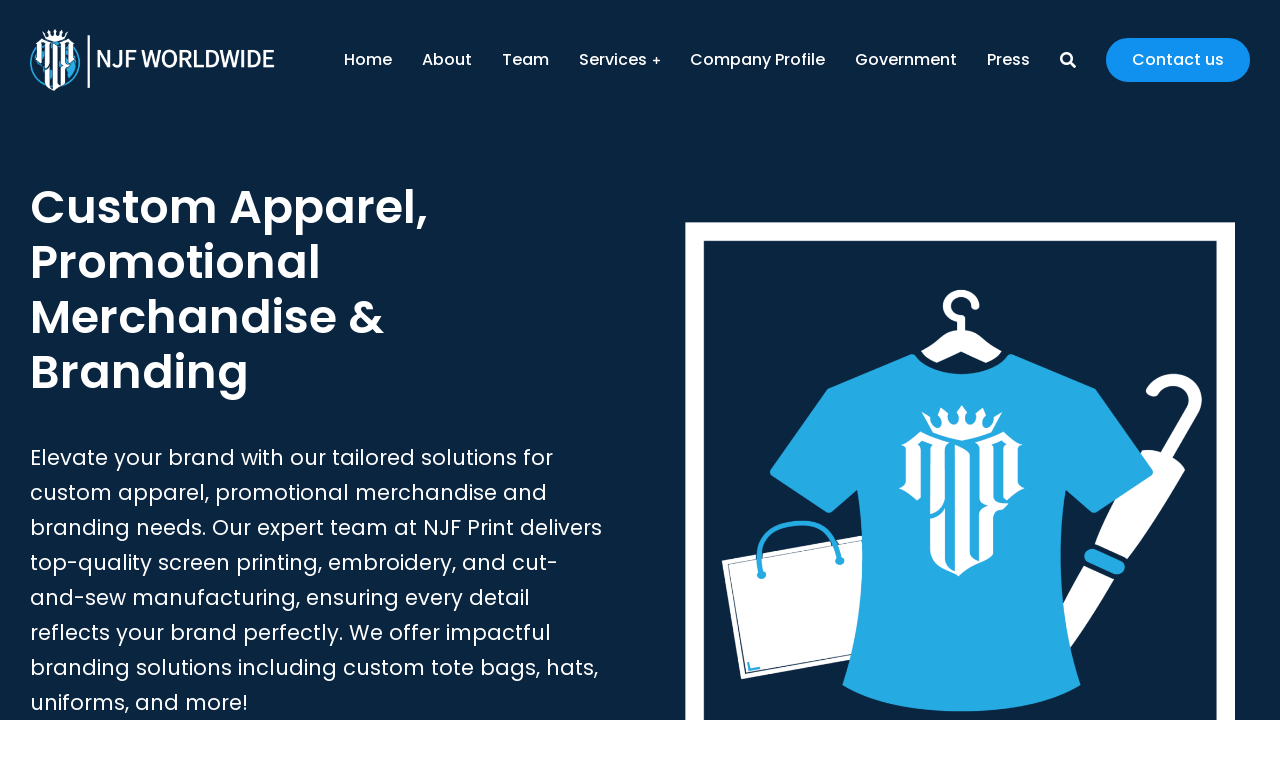

--- FILE ---
content_type: text/html; charset=UTF-8
request_url: https://njfworldwide.com/services/custom-apparel-promotional-merchandise-branding/
body_size: 23878
content:
<!DOCTYPE html>
<!--[if !(IE 6) | !(IE 7) | !(IE 8)  ]><!-->
<html lang="en-US" prefix="og: https://ogp.me/ns#" class="no-js">
<!--<![endif]-->
<head>
	<meta charset="UTF-8" />
		<meta name="viewport" content="width=device-width, initial-scale=1, maximum-scale=1, user-scalable=0">
			<link rel="profile" href="https://gmpg.org/xfn/11" />
		<style>img:is([sizes="auto" i], [sizes^="auto," i]) { contain-intrinsic-size: 3000px 1500px }</style>
	
<!-- Search Engine Optimization by Rank Math - https://rankmath.com/ -->
<title>Custom Apparel, Promotional Merchandise &amp; Branding - NJF Worldwide</title>
<link rel='preconnect' href='//www.googletagmanager.com' />
<link rel='preconnect' href='//kit.fontawesome.com' />
<link rel='preconnect' href='//linkedin.com' />
<link rel='dns-prefetch' href='//kit.fontawesome.com' />
<link rel='dns-prefetch' href='//linkedin.com' />

<meta name="description" content="Elevate your brand with our tailored solutions for custom apparel, promotional merchandise and branding needs. Our expert team at NJF Print delivers top-quality screen printing, embroidery, and cut-and-sew manufacturing, ensuring every detail reflects your brand perfectly. We offer impactful branding solutions including custom tote bags, hats, uniforms, and more!"/>
<meta name="robots" content="follow, index, max-snippet:-1, max-video-preview:-1, max-image-preview:large"/>
<link rel="canonical" href="https://njfworldwide.com/services/custom-apparel-promotional-merchandise-branding/" />
<meta property="og:locale" content="en_US" />
<meta property="og:type" content="article" />
<meta property="og:title" content="Custom Apparel, Promotional Merchandise &amp; Branding - NJF Worldwide" />
<meta property="og:description" content="Elevate your brand with our tailored solutions for custom apparel, promotional merchandise and branding needs. Our expert team at NJF Print delivers top-quality screen printing, embroidery, and cut-and-sew manufacturing, ensuring every detail reflects your brand perfectly. We offer impactful branding solutions including custom tote bags, hats, uniforms, and more!" />
<meta property="og:url" content="https://njfworldwide.com/services/custom-apparel-promotional-merchandise-branding/" />
<meta property="og:site_name" content="NJF Worldwide" />
<meta property="og:updated_time" content="2024-05-13T11:08:28-04:00" />
<meta property="og:image" content="https://ei6yhwgi5p6.exactdn.com/wp-content/uploads/2024/04/5@300x.png" />
<meta property="og:image:secure_url" content="https://ei6yhwgi5p6.exactdn.com/wp-content/uploads/2024/04/5@300x.png" />
<meta property="og:image:width" content="1216" />
<meta property="og:image:height" content="1216" />
<meta property="og:image:alt" content="Custom Apparel, Promotional Merchandise &#038; Branding" />
<meta property="og:image:type" content="image/png" />
<meta name="twitter:card" content="summary_large_image" />
<meta name="twitter:title" content="Custom Apparel, Promotional Merchandise &amp; Branding - NJF Worldwide" />
<meta name="twitter:description" content="Elevate your brand with our tailored solutions for custom apparel, promotional merchandise and branding needs. Our expert team at NJF Print delivers top-quality screen printing, embroidery, and cut-and-sew manufacturing, ensuring every detail reflects your brand perfectly. We offer impactful branding solutions including custom tote bags, hats, uniforms, and more!" />
<meta name="twitter:image" content="https://ei6yhwgi5p6.exactdn.com/wp-content/uploads/2024/04/5@300x.png" />
<!-- /Rank Math WordPress SEO plugin -->

<link rel='dns-prefetch' href='//www.googletagmanager.com' />
<link rel='dns-prefetch' href='//ei6yhwgi5p6.exactdn.com' />
<link rel='preconnect' href='//ei6yhwgi5p6.exactdn.com' />
<link rel='preconnect' href='//ei6yhwgi5p6.exactdn.com' crossorigin />
<link rel="alternate" type="application/rss+xml" title="NJF Worldwide &raquo; Feed" href="https://njfworldwide.com/feed/" />
<link rel="alternate" type="application/rss+xml" title="NJF Worldwide &raquo; Comments Feed" href="https://njfworldwide.com/comments/feed/" />
<script>
window._wpemojiSettings = {"baseUrl":"https:\/\/s.w.org\/images\/core\/emoji\/16.0.1\/72x72\/","ext":".png","svgUrl":"https:\/\/s.w.org\/images\/core\/emoji\/16.0.1\/svg\/","svgExt":".svg","source":{"concatemoji":"https:\/\/ei6yhwgi5p6.exactdn.com\/wp-includes\/js\/wp-emoji-release.min.js?ver=c9bf9a51a6bffb6e62f58ad13ae5c328"}};
/*! This file is auto-generated */
!function(s,n){var o,i,e;function c(e){try{var t={supportTests:e,timestamp:(new Date).valueOf()};sessionStorage.setItem(o,JSON.stringify(t))}catch(e){}}function p(e,t,n){e.clearRect(0,0,e.canvas.width,e.canvas.height),e.fillText(t,0,0);var t=new Uint32Array(e.getImageData(0,0,e.canvas.width,e.canvas.height).data),a=(e.clearRect(0,0,e.canvas.width,e.canvas.height),e.fillText(n,0,0),new Uint32Array(e.getImageData(0,0,e.canvas.width,e.canvas.height).data));return t.every(function(e,t){return e===a[t]})}function u(e,t){e.clearRect(0,0,e.canvas.width,e.canvas.height),e.fillText(t,0,0);for(var n=e.getImageData(16,16,1,1),a=0;a<n.data.length;a++)if(0!==n.data[a])return!1;return!0}function f(e,t,n,a){switch(t){case"flag":return n(e,"\ud83c\udff3\ufe0f\u200d\u26a7\ufe0f","\ud83c\udff3\ufe0f\u200b\u26a7\ufe0f")?!1:!n(e,"\ud83c\udde8\ud83c\uddf6","\ud83c\udde8\u200b\ud83c\uddf6")&&!n(e,"\ud83c\udff4\udb40\udc67\udb40\udc62\udb40\udc65\udb40\udc6e\udb40\udc67\udb40\udc7f","\ud83c\udff4\u200b\udb40\udc67\u200b\udb40\udc62\u200b\udb40\udc65\u200b\udb40\udc6e\u200b\udb40\udc67\u200b\udb40\udc7f");case"emoji":return!a(e,"\ud83e\udedf")}return!1}function g(e,t,n,a){var r="undefined"!=typeof WorkerGlobalScope&&self instanceof WorkerGlobalScope?new OffscreenCanvas(300,150):s.createElement("canvas"),o=r.getContext("2d",{willReadFrequently:!0}),i=(o.textBaseline="top",o.font="600 32px Arial",{});return e.forEach(function(e){i[e]=t(o,e,n,a)}),i}function t(e){var t=s.createElement("script");t.src=e,t.defer=!0,s.head.appendChild(t)}"undefined"!=typeof Promise&&(o="wpEmojiSettingsSupports",i=["flag","emoji"],n.supports={everything:!0,everythingExceptFlag:!0},e=new Promise(function(e){s.addEventListener("DOMContentLoaded",e,{once:!0})}),new Promise(function(t){var n=function(){try{var e=JSON.parse(sessionStorage.getItem(o));if("object"==typeof e&&"number"==typeof e.timestamp&&(new Date).valueOf()<e.timestamp+604800&&"object"==typeof e.supportTests)return e.supportTests}catch(e){}return null}();if(!n){if("undefined"!=typeof Worker&&"undefined"!=typeof OffscreenCanvas&&"undefined"!=typeof URL&&URL.createObjectURL&&"undefined"!=typeof Blob)try{var e="postMessage("+g.toString()+"("+[JSON.stringify(i),f.toString(),p.toString(),u.toString()].join(",")+"));",a=new Blob([e],{type:"text/javascript"}),r=new Worker(URL.createObjectURL(a),{name:"wpTestEmojiSupports"});return void(r.onmessage=function(e){c(n=e.data),r.terminate(),t(n)})}catch(e){}c(n=g(i,f,p,u))}t(n)}).then(function(e){for(var t in e)n.supports[t]=e[t],n.supports.everything=n.supports.everything&&n.supports[t],"flag"!==t&&(n.supports.everythingExceptFlag=n.supports.everythingExceptFlag&&n.supports[t]);n.supports.everythingExceptFlag=n.supports.everythingExceptFlag&&!n.supports.flag,n.DOMReady=!1,n.readyCallback=function(){n.DOMReady=!0}}).then(function(){return e}).then(function(){var e;n.supports.everything||(n.readyCallback(),(e=n.source||{}).concatemoji?t(e.concatemoji):e.wpemoji&&e.twemoji&&(t(e.twemoji),t(e.wpemoji)))}))}((window,document),window._wpemojiSettings);
</script>
<style type="text/css" media="all">
.wpautoterms-footer{background-color:#ffffff;text-align:center;}
.wpautoterms-footer a{color:#000000;font-family:Arial, sans-serif;font-size:14px;}
.wpautoterms-footer .separator{color:#cccccc;font-family:Arial, sans-serif;font-size:14px;}</style>
<style id='wp-emoji-styles-inline-css'>

	img.wp-smiley, img.emoji {
		display: inline !important;
		border: none !important;
		box-shadow: none !important;
		height: 1em !important;
		width: 1em !important;
		margin: 0 0.07em !important;
		vertical-align: -0.1em !important;
		background: none !important;
		padding: 0 !important;
	}
</style>
<style id='classic-theme-styles-inline-css'>
/*! This file is auto-generated */
.wp-block-button__link{color:#fff;background-color:#32373c;border-radius:9999px;box-shadow:none;text-decoration:none;padding:calc(.667em + 2px) calc(1.333em + 2px);font-size:1.125em}.wp-block-file__button{background:#32373c;color:#fff;text-decoration:none}
</style>
<style id='global-styles-inline-css'>
:root{--wp--preset--aspect-ratio--square: 1;--wp--preset--aspect-ratio--4-3: 4/3;--wp--preset--aspect-ratio--3-4: 3/4;--wp--preset--aspect-ratio--3-2: 3/2;--wp--preset--aspect-ratio--2-3: 2/3;--wp--preset--aspect-ratio--16-9: 16/9;--wp--preset--aspect-ratio--9-16: 9/16;--wp--preset--color--black: #000000;--wp--preset--color--cyan-bluish-gray: #abb8c3;--wp--preset--color--white: #FFF;--wp--preset--color--pale-pink: #f78da7;--wp--preset--color--vivid-red: #cf2e2e;--wp--preset--color--luminous-vivid-orange: #ff6900;--wp--preset--color--luminous-vivid-amber: #fcb900;--wp--preset--color--light-green-cyan: #7bdcb5;--wp--preset--color--vivid-green-cyan: #00d084;--wp--preset--color--pale-cyan-blue: #8ed1fc;--wp--preset--color--vivid-cyan-blue: #0693e3;--wp--preset--color--vivid-purple: #9b51e0;--wp--preset--color--accent: #999999;--wp--preset--color--dark-gray: #111;--wp--preset--color--light-gray: #767676;--wp--preset--gradient--vivid-cyan-blue-to-vivid-purple: linear-gradient(135deg,rgba(6,147,227,1) 0%,rgb(155,81,224) 100%);--wp--preset--gradient--light-green-cyan-to-vivid-green-cyan: linear-gradient(135deg,rgb(122,220,180) 0%,rgb(0,208,130) 100%);--wp--preset--gradient--luminous-vivid-amber-to-luminous-vivid-orange: linear-gradient(135deg,rgba(252,185,0,1) 0%,rgba(255,105,0,1) 100%);--wp--preset--gradient--luminous-vivid-orange-to-vivid-red: linear-gradient(135deg,rgba(255,105,0,1) 0%,rgb(207,46,46) 100%);--wp--preset--gradient--very-light-gray-to-cyan-bluish-gray: linear-gradient(135deg,rgb(238,238,238) 0%,rgb(169,184,195) 100%);--wp--preset--gradient--cool-to-warm-spectrum: linear-gradient(135deg,rgb(74,234,220) 0%,rgb(151,120,209) 20%,rgb(207,42,186) 40%,rgb(238,44,130) 60%,rgb(251,105,98) 80%,rgb(254,248,76) 100%);--wp--preset--gradient--blush-light-purple: linear-gradient(135deg,rgb(255,206,236) 0%,rgb(152,150,240) 100%);--wp--preset--gradient--blush-bordeaux: linear-gradient(135deg,rgb(254,205,165) 0%,rgb(254,45,45) 50%,rgb(107,0,62) 100%);--wp--preset--gradient--luminous-dusk: linear-gradient(135deg,rgb(255,203,112) 0%,rgb(199,81,192) 50%,rgb(65,88,208) 100%);--wp--preset--gradient--pale-ocean: linear-gradient(135deg,rgb(255,245,203) 0%,rgb(182,227,212) 50%,rgb(51,167,181) 100%);--wp--preset--gradient--electric-grass: linear-gradient(135deg,rgb(202,248,128) 0%,rgb(113,206,126) 100%);--wp--preset--gradient--midnight: linear-gradient(135deg,rgb(2,3,129) 0%,rgb(40,116,252) 100%);--wp--preset--font-size--small: 13px;--wp--preset--font-size--medium: 20px;--wp--preset--font-size--large: 36px;--wp--preset--font-size--x-large: 42px;--wp--preset--spacing--20: 0.44rem;--wp--preset--spacing--30: 0.67rem;--wp--preset--spacing--40: 1rem;--wp--preset--spacing--50: 1.5rem;--wp--preset--spacing--60: 2.25rem;--wp--preset--spacing--70: 3.38rem;--wp--preset--spacing--80: 5.06rem;--wp--preset--shadow--natural: 6px 6px 9px rgba(0, 0, 0, 0.2);--wp--preset--shadow--deep: 12px 12px 50px rgba(0, 0, 0, 0.4);--wp--preset--shadow--sharp: 6px 6px 0px rgba(0, 0, 0, 0.2);--wp--preset--shadow--outlined: 6px 6px 0px -3px rgba(255, 255, 255, 1), 6px 6px rgba(0, 0, 0, 1);--wp--preset--shadow--crisp: 6px 6px 0px rgba(0, 0, 0, 1);}:where(.is-layout-flex){gap: 0.5em;}:where(.is-layout-grid){gap: 0.5em;}body .is-layout-flex{display: flex;}.is-layout-flex{flex-wrap: wrap;align-items: center;}.is-layout-flex > :is(*, div){margin: 0;}body .is-layout-grid{display: grid;}.is-layout-grid > :is(*, div){margin: 0;}:where(.wp-block-columns.is-layout-flex){gap: 2em;}:where(.wp-block-columns.is-layout-grid){gap: 2em;}:where(.wp-block-post-template.is-layout-flex){gap: 1.25em;}:where(.wp-block-post-template.is-layout-grid){gap: 1.25em;}.has-black-color{color: var(--wp--preset--color--black) !important;}.has-cyan-bluish-gray-color{color: var(--wp--preset--color--cyan-bluish-gray) !important;}.has-white-color{color: var(--wp--preset--color--white) !important;}.has-pale-pink-color{color: var(--wp--preset--color--pale-pink) !important;}.has-vivid-red-color{color: var(--wp--preset--color--vivid-red) !important;}.has-luminous-vivid-orange-color{color: var(--wp--preset--color--luminous-vivid-orange) !important;}.has-luminous-vivid-amber-color{color: var(--wp--preset--color--luminous-vivid-amber) !important;}.has-light-green-cyan-color{color: var(--wp--preset--color--light-green-cyan) !important;}.has-vivid-green-cyan-color{color: var(--wp--preset--color--vivid-green-cyan) !important;}.has-pale-cyan-blue-color{color: var(--wp--preset--color--pale-cyan-blue) !important;}.has-vivid-cyan-blue-color{color: var(--wp--preset--color--vivid-cyan-blue) !important;}.has-vivid-purple-color{color: var(--wp--preset--color--vivid-purple) !important;}.has-black-background-color{background-color: var(--wp--preset--color--black) !important;}.has-cyan-bluish-gray-background-color{background-color: var(--wp--preset--color--cyan-bluish-gray) !important;}.has-white-background-color{background-color: var(--wp--preset--color--white) !important;}.has-pale-pink-background-color{background-color: var(--wp--preset--color--pale-pink) !important;}.has-vivid-red-background-color{background-color: var(--wp--preset--color--vivid-red) !important;}.has-luminous-vivid-orange-background-color{background-color: var(--wp--preset--color--luminous-vivid-orange) !important;}.has-luminous-vivid-amber-background-color{background-color: var(--wp--preset--color--luminous-vivid-amber) !important;}.has-light-green-cyan-background-color{background-color: var(--wp--preset--color--light-green-cyan) !important;}.has-vivid-green-cyan-background-color{background-color: var(--wp--preset--color--vivid-green-cyan) !important;}.has-pale-cyan-blue-background-color{background-color: var(--wp--preset--color--pale-cyan-blue) !important;}.has-vivid-cyan-blue-background-color{background-color: var(--wp--preset--color--vivid-cyan-blue) !important;}.has-vivid-purple-background-color{background-color: var(--wp--preset--color--vivid-purple) !important;}.has-black-border-color{border-color: var(--wp--preset--color--black) !important;}.has-cyan-bluish-gray-border-color{border-color: var(--wp--preset--color--cyan-bluish-gray) !important;}.has-white-border-color{border-color: var(--wp--preset--color--white) !important;}.has-pale-pink-border-color{border-color: var(--wp--preset--color--pale-pink) !important;}.has-vivid-red-border-color{border-color: var(--wp--preset--color--vivid-red) !important;}.has-luminous-vivid-orange-border-color{border-color: var(--wp--preset--color--luminous-vivid-orange) !important;}.has-luminous-vivid-amber-border-color{border-color: var(--wp--preset--color--luminous-vivid-amber) !important;}.has-light-green-cyan-border-color{border-color: var(--wp--preset--color--light-green-cyan) !important;}.has-vivid-green-cyan-border-color{border-color: var(--wp--preset--color--vivid-green-cyan) !important;}.has-pale-cyan-blue-border-color{border-color: var(--wp--preset--color--pale-cyan-blue) !important;}.has-vivid-cyan-blue-border-color{border-color: var(--wp--preset--color--vivid-cyan-blue) !important;}.has-vivid-purple-border-color{border-color: var(--wp--preset--color--vivid-purple) !important;}.has-vivid-cyan-blue-to-vivid-purple-gradient-background{background: var(--wp--preset--gradient--vivid-cyan-blue-to-vivid-purple) !important;}.has-light-green-cyan-to-vivid-green-cyan-gradient-background{background: var(--wp--preset--gradient--light-green-cyan-to-vivid-green-cyan) !important;}.has-luminous-vivid-amber-to-luminous-vivid-orange-gradient-background{background: var(--wp--preset--gradient--luminous-vivid-amber-to-luminous-vivid-orange) !important;}.has-luminous-vivid-orange-to-vivid-red-gradient-background{background: var(--wp--preset--gradient--luminous-vivid-orange-to-vivid-red) !important;}.has-very-light-gray-to-cyan-bluish-gray-gradient-background{background: var(--wp--preset--gradient--very-light-gray-to-cyan-bluish-gray) !important;}.has-cool-to-warm-spectrum-gradient-background{background: var(--wp--preset--gradient--cool-to-warm-spectrum) !important;}.has-blush-light-purple-gradient-background{background: var(--wp--preset--gradient--blush-light-purple) !important;}.has-blush-bordeaux-gradient-background{background: var(--wp--preset--gradient--blush-bordeaux) !important;}.has-luminous-dusk-gradient-background{background: var(--wp--preset--gradient--luminous-dusk) !important;}.has-pale-ocean-gradient-background{background: var(--wp--preset--gradient--pale-ocean) !important;}.has-electric-grass-gradient-background{background: var(--wp--preset--gradient--electric-grass) !important;}.has-midnight-gradient-background{background: var(--wp--preset--gradient--midnight) !important;}.has-small-font-size{font-size: var(--wp--preset--font-size--small) !important;}.has-medium-font-size{font-size: var(--wp--preset--font-size--medium) !important;}.has-large-font-size{font-size: var(--wp--preset--font-size--large) !important;}.has-x-large-font-size{font-size: var(--wp--preset--font-size--x-large) !important;}
:where(.wp-block-post-template.is-layout-flex){gap: 1.25em;}:where(.wp-block-post-template.is-layout-grid){gap: 1.25em;}
:where(.wp-block-columns.is-layout-flex){gap: 2em;}:where(.wp-block-columns.is-layout-grid){gap: 2em;}
:root :where(.wp-block-pullquote){font-size: 1.5em;line-height: 1.6;}
</style>
<link rel='stylesheet' id='wpautoterms_css-css' href='https://ei6yhwgi5p6.exactdn.com/wp-content/plugins/auto-terms-of-service-and-privacy-policy/css/wpautoterms.css?m=1752089259' media='all' />
<link rel='stylesheet' id='embedpress-style-css' href='https://ei6yhwgi5p6.exactdn.com/wp-content/plugins/embedpress/assets/css/embedpress.css?ver=4.3.1' media='all' />
<link rel='stylesheet' id='wpa-css-css' href='https://ei6yhwgi5p6.exactdn.com/wp-content/plugins/honeypot/includes/css/wpa.css?ver=2.2.14' media='all' />
<link rel='stylesheet' id='parent-style-css' href='https://ei6yhwgi5p6.exactdn.com/wp-content/themes/dt-the7/style.css?m=1752589495' media='all' />
<link rel='stylesheet' id='child-style-css' href='https://ei6yhwgi5p6.exactdn.com/wp-content/themes/njf-worldwide-dt-the7-child/style.css?m=1752589495' media='all' />
<link rel='stylesheet' id='the7-font-css' href='https://ei6yhwgi5p6.exactdn.com/wp-content/themes/dt-the7/fonts/icomoon-the7-font/icomoon-the7-font.min.css?ver=12.6.0' media='all' />
<link rel='stylesheet' id='the7-awesome-fonts-css' href='https://ei6yhwgi5p6.exactdn.com/wp-content/themes/dt-the7/fonts/FontAwesome/css/all.min.css?ver=12.6.0' media='all' />
<link rel='stylesheet' id='the7-Defaults-css' href='https://ei6yhwgi5p6.exactdn.com/wp-content/uploads/smile_fonts/Defaults/Defaults.css?ver=c9bf9a51a6bffb6e62f58ad13ae5c328' media='all' />
<link rel='stylesheet' id='elementor-frontend-css' href='https://ei6yhwgi5p6.exactdn.com/wp-content/plugins/elementor/assets/css/frontend.min.css?ver=3.31.3' media='all' />
<link rel='stylesheet' id='widget-image-css' href='https://ei6yhwgi5p6.exactdn.com/wp-content/plugins/elementor/assets/css/widget-image.min.css?ver=3.31.3' media='all' />
<link rel='stylesheet' id='the7_horizontal-menu-css' href='https://ei6yhwgi5p6.exactdn.com/wp-content/themes/dt-the7/css/compatibility/elementor/the7-horizontal-menu-widget.min.css?ver=12.6.0' media='all' />
<link rel='stylesheet' id='the7-icon-widget-css' href='https://ei6yhwgi5p6.exactdn.com/wp-content/themes/dt-the7/css/compatibility/elementor/the7-icon-widget.min.css?ver=12.6.0' media='all' />
<link rel='stylesheet' id='the7-e-sticky-effect-css' href='https://ei6yhwgi5p6.exactdn.com/wp-content/themes/dt-the7/css/compatibility/elementor/the7-sticky-effects.min.css?ver=12.6.0' media='all' />
<link rel='stylesheet' id='widget-spacer-css' href='https://ei6yhwgi5p6.exactdn.com/wp-content/plugins/elementor/assets/css/widget-spacer.min.css?ver=3.31.3' media='all' />
<link rel='stylesheet' id='widget-heading-css' href='https://ei6yhwgi5p6.exactdn.com/wp-content/plugins/elementor/assets/css/widget-heading.min.css?ver=3.31.3' media='all' />
<link rel='stylesheet' id='the7-vertical-menu-widget-css' href='https://ei6yhwgi5p6.exactdn.com/wp-content/themes/dt-the7/css/compatibility/elementor/the7-vertical-menu-widget.min.css?ver=12.6.0' media='all' />
<link rel='stylesheet' id='the7-icon-box-grid-widget-css' href='https://ei6yhwgi5p6.exactdn.com/wp-content/themes/dt-the7/css/compatibility/elementor/the7-icon-box-grid-widget.min.css?ver=12.6.0' media='all' />
<link rel='stylesheet' id='widget-social-icons-css' href='https://ei6yhwgi5p6.exactdn.com/wp-content/plugins/elementor/assets/css/widget-social-icons.min.css?ver=3.31.3' media='all' />
<link rel='stylesheet' id='e-apple-webkit-css' href='https://ei6yhwgi5p6.exactdn.com/wp-content/plugins/elementor/assets/css/conditionals/apple-webkit.min.css?ver=3.31.3' media='all' />
<link rel='stylesheet' id='elementor-icons-css' href='https://ei6yhwgi5p6.exactdn.com/wp-content/plugins/elementor/assets/lib/eicons/css/elementor-icons.min.css?ver=5.43.0' media='all' />
<link rel='stylesheet' id='elementor-post-8-css' href='https://ei6yhwgi5p6.exactdn.com/wp-content/uploads/elementor/css/post-8.css?ver=1757004895' media='all' />
<link rel='stylesheet' id='font-awesome-5-all-css' href='https://ei6yhwgi5p6.exactdn.com/wp-content/plugins/elementor/assets/lib/font-awesome/css/all.min.css?ver=3.31.3' media='all' />
<link rel='stylesheet' id='font-awesome-4-shim-css' href='https://ei6yhwgi5p6.exactdn.com/wp-content/plugins/elementor/assets/lib/font-awesome/css/v4-shims.min.css?ver=3.31.3' media='all' />
<link rel='stylesheet' id='the7-image-box-widget-css' href='https://ei6yhwgi5p6.exactdn.com/wp-content/themes/dt-the7/css/compatibility/elementor/the7-image-widget.min.css?ver=12.6.0' media='all' />
<link rel='stylesheet' id='elementor-post-23623-css' href='https://ei6yhwgi5p6.exactdn.com/wp-content/uploads/elementor/css/post-23623.css?ver=1757007005' media='all' />
<link rel='stylesheet' id='elementor-post-3912-css' href='https://ei6yhwgi5p6.exactdn.com/wp-content/uploads/elementor/css/post-3912.css?ver=1757004896' media='all' />
<link rel='stylesheet' id='elementor-post-4476-css' href='https://ei6yhwgi5p6.exactdn.com/wp-content/uploads/elementor/css/post-4476.css?ver=1757004896' media='all' />
<link rel='stylesheet' id='elementor-post-5680-css' href='https://ei6yhwgi5p6.exactdn.com/wp-content/uploads/elementor/css/post-5680.css?ver=1757007005' media='all' />
<link rel='stylesheet' id='dashicons-css' href='https://ei6yhwgi5p6.exactdn.com/wp-includes/css/dashicons.min.css?ver=c9bf9a51a6bffb6e62f58ad13ae5c328' media='all' />
<link rel='stylesheet' id='dt-web-fonts-css' href='https://ei6yhwgi5p6.exactdn.com/easyio-fonts/css?family=Nunito+Sans:200,300,400,600,700%7CRoboto:400,600,700%7CNunito:300,400,600,700%7CMerriweather:400,600,700' media='all' />
<link rel='stylesheet' id='dt-main-css' href='https://ei6yhwgi5p6.exactdn.com/wp-content/themes/dt-the7/css/main.min.css?ver=12.6.0' media='all' />
<style id='dt-main-inline-css'>
body #load {
  display: block;
  height: 100%;
  overflow: hidden;
  position: fixed;
  width: 100%;
  z-index: 9901;
  opacity: 1;
  visibility: visible;
  transition: all .35s ease-out;
}
.load-wrap {
  width: 100%;
  height: 100%;
  background-position: center center;
  background-repeat: no-repeat;
  text-align: center;
  display: -ms-flexbox;
  display: -ms-flex;
  display: flex;
  -ms-align-items: center;
  -ms-flex-align: center;
  align-items: center;
  -ms-flex-flow: column wrap;
  flex-flow: column wrap;
  -ms-flex-pack: center;
  -ms-justify-content: center;
  justify-content: center;
}
.load-wrap > svg {
  position: absolute;
  top: 50%;
  left: 50%;
  transform: translate(-50%,-50%);
}
#load {
  background: var(--the7-elementor-beautiful-loading-bg,#ffffff);
  --the7-beautiful-spinner-color2: var(--the7-beautiful-spinner-color,rgba(0,0,0,0.12));
}

</style>
<link rel='stylesheet' id='the7-custom-scrollbar-css' href='https://ei6yhwgi5p6.exactdn.com/wp-content/themes/dt-the7/lib/custom-scrollbar/custom-scrollbar.min.css?ver=12.6.0' media='all' />
<link rel='stylesheet' id='the7-core-css' href='https://ei6yhwgi5p6.exactdn.com/wp-content/plugins/dt-the7-core/assets/css/post-type.min.css?ver=2.7.11' media='all' />
<link rel='stylesheet' id='the7-css-vars-css' href='https://ei6yhwgi5p6.exactdn.com/wp-content/uploads/the7-css/css-vars.css?ver=447dda7b6f59' media='all' />
<link rel='stylesheet' id='dt-custom-css' href='https://ei6yhwgi5p6.exactdn.com/wp-content/uploads/the7-css/custom.css?ver=447dda7b6f59' media='all' />
<link rel='stylesheet' id='dt-media-css' href='https://ei6yhwgi5p6.exactdn.com/wp-content/uploads/the7-css/media.css?ver=447dda7b6f59' media='all' />
<link rel='stylesheet' id='the7-mega-menu-css' href='https://ei6yhwgi5p6.exactdn.com/wp-content/uploads/the7-css/mega-menu.css?ver=447dda7b6f59' media='all' />
<link rel='stylesheet' id='the7-elements-albums-portfolio-css' href='https://ei6yhwgi5p6.exactdn.com/wp-content/uploads/the7-css/the7-elements-albums-portfolio.css?ver=447dda7b6f59' media='all' />
<link rel='stylesheet' id='the7-elements-css' href='https://ei6yhwgi5p6.exactdn.com/wp-content/uploads/the7-css/post-type-dynamic.css?ver=447dda7b6f59' media='all' />
<link rel='stylesheet' id='style-css' href='https://ei6yhwgi5p6.exactdn.com/wp-content/themes/njf-worldwide-dt-the7-child/style.css?ver=12.6.0' media='all' />
<link rel='stylesheet' id='the7-elementor-global-css' href='https://ei6yhwgi5p6.exactdn.com/wp-content/themes/dt-the7/css/compatibility/elementor/elementor-global.min.css?ver=12.6.0' media='all' />
<link rel='stylesheet' id='eael-general-css' href='https://ei6yhwgi5p6.exactdn.com/wp-content/plugins/essential-addons-for-elementor-lite/assets/front-end/css/view/general.min.css?ver=6.3.1' media='all' />
<link rel='stylesheet' id='elementor-gf-local-roboto-css' href='https://ei6yhwgi5p6.exactdn.com/wp-content/uploads/elementor/google-fonts/css/roboto.css?ver=1743012792' media='all' />
<link rel='stylesheet' id='elementor-gf-local-robotoslab-css' href='https://ei6yhwgi5p6.exactdn.com/wp-content/uploads/elementor/google-fonts/css/robotoslab.css?ver=1743012795' media='all' />
<link rel='stylesheet' id='elementor-gf-local-poppins-css' href='https://ei6yhwgi5p6.exactdn.com/wp-content/uploads/elementor/google-fonts/css/poppins.css?ver=1743012796' media='all' />
<script src="https://ei6yhwgi5p6.exactdn.com/wp-includes/js/jquery/jquery.min.js?ver=3.7.1" id="jquery-core-js"></script>
<script src="https://ei6yhwgi5p6.exactdn.com/wp-includes/js/jquery/jquery-migrate.min.js?ver=3.4.1" id="jquery-migrate-js"></script>
<script src="https://ei6yhwgi5p6.exactdn.com/wp-includes/js/dist/dom-ready.min.js?ver=f77871ff7694fffea381" id="wp-dom-ready-js"></script>
<script src="https://ei6yhwgi5p6.exactdn.com/wp-content/plugins/auto-terms-of-service-and-privacy-policy/js/base.js?ver=3.0.3" id="wpautoterms_base-js"></script>
<script src="https://ei6yhwgi5p6.exactdn.com/wp-content/plugins/elementor/assets/lib/font-awesome/js/v4-shims.min.js?ver=3.31.3" id="font-awesome-4-shim-js"></script>
<script id="dt-above-fold-js-extra">
var dtLocal = {"themeUrl":"https:\/\/njfworldwide.com\/wp-content\/themes\/dt-the7","passText":"To view this protected post, enter the password below:","moreButtonText":{"loading":"Loading...","loadMore":"Load more"},"postID":"23623","ajaxurl":"https:\/\/njfworldwide.com\/wp-admin\/admin-ajax.php","REST":{"baseUrl":"https:\/\/njfworldwide.com\/wp-json\/the7\/v1","endpoints":{"sendMail":"\/send-mail"}},"contactMessages":{"required":"One or more fields have an error. Please check and try again.","terms":"Please accept the privacy policy.","fillTheCaptchaError":"Please, fill the captcha."},"captchaSiteKey":"","ajaxNonce":"90fdcb651b","pageData":"","themeSettings":{"smoothScroll":"off","lazyLoading":false,"desktopHeader":{"height":""},"ToggleCaptionEnabled":"disabled","ToggleCaption":"Navigation","floatingHeader":{"showAfter":94,"showMenu":false,"height":64,"logo":{"showLogo":true,"html":"","url":"https:\/\/njfworldwide.com\/"}},"topLine":{"floatingTopLine":{"logo":{"showLogo":false,"html":""}}},"mobileHeader":{"firstSwitchPoint":1150,"secondSwitchPoint":600,"firstSwitchPointHeight":60,"secondSwitchPointHeight":50,"mobileToggleCaptionEnabled":"right","mobileToggleCaption":"Menu"},"stickyMobileHeaderFirstSwitch":{"logo":{"html":""}},"stickyMobileHeaderSecondSwitch":{"logo":{"html":""}},"sidebar":{"switchPoint":992},"boxedWidth":"1280px"},"elementor":{"settings":{"container_width":1300}}};
var dtShare = {"shareButtonText":{"facebook":"Share on Facebook","twitter":"Share on X","pinterest":"Pin it","linkedin":"Share on Linkedin","whatsapp":"Share on Whatsapp"},"overlayOpacity":"90"};
</script>
<script src="https://ei6yhwgi5p6.exactdn.com/wp-content/themes/dt-the7/js/above-the-fold.min.js?ver=12.6.0" id="dt-above-fold-js"></script>
<link rel="https://api.w.org/" href="https://njfworldwide.com/wp-json/" /><link rel="alternate" title="JSON" type="application/json" href="https://njfworldwide.com/wp-json/wp/v2/services/23623" /><meta name="generator" content="Site Kit by Google 1.160.1" /><meta name="generator" content="Elementor 3.31.3; features: e_element_cache; settings: css_print_method-external, google_font-enabled, font_display-auto">

<script type="application/ld+json">
{"@context" : "http://schema.org",
 "@type" : "Organization",  
  "name" : "NJF Worldwide",
  "url" : "https://njfworldwide.com", 
  "logo": "https://ei6yhwgi5p6.exactdn.com/wp-content/uploads/2023/09/NJF-Worldwide-Logo-scaled.jpg" }
</script>
			<style>
				.e-con.e-parent:nth-of-type(n+4):not(.e-lazyloaded):not(.e-no-lazyload),
				.e-con.e-parent:nth-of-type(n+4):not(.e-lazyloaded):not(.e-no-lazyload) * {
					background-image: none !important;
				}
				@media screen and (max-height: 1024px) {
					.e-con.e-parent:nth-of-type(n+3):not(.e-lazyloaded):not(.e-no-lazyload),
					.e-con.e-parent:nth-of-type(n+3):not(.e-lazyloaded):not(.e-no-lazyload) * {
						background-image: none !important;
					}
				}
				@media screen and (max-height: 640px) {
					.e-con.e-parent:nth-of-type(n+2):not(.e-lazyloaded):not(.e-no-lazyload),
					.e-con.e-parent:nth-of-type(n+2):not(.e-lazyloaded):not(.e-no-lazyload) * {
						background-image: none !important;
					}
				}
			</style>
			<script id="google_gtagjs" src="https://www.googletagmanager.com/gtag/js?id=G-CMHW47HZED" async></script>
<script id="google_gtagjs-inline">
window.dataLayer = window.dataLayer || [];function gtag(){dataLayer.push(arguments);}gtag('js', new Date());gtag('config', 'G-CMHW47HZED', {} );
</script>
<script type="text/javascript" id="the7-loader-script">
document.addEventListener("DOMContentLoaded", function(event) {
	var load = document.getElementById("load");
	if(!load.classList.contains('loader-removed')){
		var removeLoading = setTimeout(function() {
			load.className += " loader-removed";
		}, 300);
	}
});
</script>
		<!-- start Simple Custom CSS and JS -->
<style>
.wpautoterms-footer{display:none!important}.elementor-element-0be55b3{max-width:275px!important;flex:inherit!important}.elementor-element-813bede img{height:inherit!important}.elementor-element-813bede img,.elementor-element-813bede svg{width:inherit!important}.elementor-element-748fafe img{height:inherit!important}.elementor-element-748fafe img,.elementor-element-813bede svg{width:inherit!important}.elementor-element-e8d4a09 img.attachment-large.size-large::before{content:"/wp-content/uploads/2022/07/Asset-7.png"!important}div.entry-excerpt{display:none!important}button#wpforms-submit-22933.wpforms-submit{background-color:#1091EF!important;border-color:#1091EF!important;width:100%!important}.postid-23220.elementor-element-cbf09bc{display:none!important}
</style>
<!-- end Simple Custom CSS and JS -->
		<style id="wp-custom-css">
			.wpforms-form input[type=submit], 
.wpforms-form button[type=submit] {	
	    background-color: #1091EF !important;
  	border-color: #1091EF !important;
		color: #FFFFFF !important;
  	width: 100% !important;
	  font: var(--the7-btn-lg-font) !important;
    text-transform: var(--the7-btn-lg-text-transform) !important;
    letter-spacing: var(--the7-btn-lg-letter-spacing) !important;
    word-spacing: var(--the7-btn-lg-word-spacing) !important;
    border-radius: var(--the7-btn-lg-border-radius) !important;
    border-width: var(--the7-btn-lg-border-width) !important;
    border-style: var(--the7-btn-lg-border-style) !important;
    border-color: var(--the7-btn-border-color) !important;
    padding: var(--the7-btn-lg-padding) !important;
    min-width: var(--the7-btn-lg-min-width) !important;
    min-height: var(--the7-btn-lg-min-height) !important;
    --btn-icon-spacing: var(--the7-btn-lg-icon-gap,7px) !important;
	
}

.wpforms-form input[type=submit]:hover, 
.wpforms-form button[type=submit]:hover {
    background-color: #0363AA !important;
  	border-color: #0363AA !important;
		color: #FFFFFF !important;
}

.wpforms-required-label { color: #1091EF!important;}

.wpforms-field-label {
font-family: var(--e-global-typography-el_content_1-font-family),Sans-serif !important;
    font-size: var(--e-global-typography-el_content_1-font-size) !important;
    font-weight: var(--e-global-typography-el_content_1-font-weight) !important;
    text-transform: var(--e-global-typography-el_content_1-text-transform) !important;
    line-height: var(--e-global-typography-el_content_1-line-height) !important;
}


.wpforms-field-medium,
.wpforms-field-large {
	background-color: var(--the7-input-bg-color); !important;
	border-style: var(--the7-form-border) !important;
    border-top-width: var(--the7-top-input-border-width) !important;
    border-right-width: var(--the7-right-input-border-width) !important;
    border-bottom-width: var(--the7-bottom-input-border-width) !important;
    border-left-width: var(--the7-left-input-border-width) !important;
    border-color: var(--the7-input-border-color) !important;
    background-color: var(--the7-input-bg-color) !important;
    border-radius: var(--the7-input-border-radius) !important;
    box-shadow: var(--the7-form-shadow) !important;
    transition: all 0.3s ease !important;
	max-width: 100% !important;
}

.postid-23220 .elementor-element-cbf09bc {display: none!important;}

/*.elementor-section.elementor-top-section.elementor-element.elementor-element-7d91034.the7-e-sticky-overlap-yes.elementor-section-height-min-height.the7-e-sticky-row-yes.the7-e-sticky-effect-yes.elementor-section-boxed.elementor-section-height-default.elementor-section-items-middle.the7-e-sticky.the7-e-sticky-active.the7-e-sticky-effects {margin-top: 50px!important;}
*/		</style>
		<style id='the7-custom-inline-css' type='text/css'>
.sub-nav .menu-item i.fa,
.sub-nav .menu-item i.fas,
.sub-nav .menu-item i.far,
.sub-nav .menu-item i.fab {
	text-align: center;
	width: 1.25em;
}
</style>
<style id="wpforms-css-vars-root">
				:root {
					--wpforms-field-border-radius: 3px;
--wpforms-field-background-color: #ffffff;
--wpforms-field-border-color: rgba( 0, 0, 0, 0.25 );
--wpforms-field-text-color: rgba( 0, 0, 0, 0.7 );
--wpforms-label-color: rgba( 0, 0, 0, 0.85 );
--wpforms-label-sublabel-color: rgba( 0, 0, 0, 0.55 );
--wpforms-label-error-color: #d63637;
--wpforms-button-border-radius: 3px;
--wpforms-button-background-color: #066aab;
--wpforms-button-text-color: #ffffff;
--wpforms-field-size-input-height: 43px;
--wpforms-field-size-input-spacing: 15px;
--wpforms-field-size-font-size: 16px;
--wpforms-field-size-line-height: 19px;
--wpforms-field-size-padding-h: 14px;
--wpforms-field-size-checkbox-size: 16px;
--wpforms-field-size-sublabel-spacing: 5px;
--wpforms-field-size-icon-size: 1;
--wpforms-label-size-font-size: 16px;
--wpforms-label-size-line-height: 19px;
--wpforms-label-size-sublabel-font-size: 14px;
--wpforms-label-size-sublabel-line-height: 17px;
--wpforms-button-size-font-size: 17px;
--wpforms-button-size-height: 41px;
--wpforms-button-size-padding-h: 15px;
--wpforms-button-size-margin-top: 10px;

				}
			</style></head>
<body data-rsssl=1 id="the7-body" class="wp-singular services-template-default single single-services postid-23623 wp-custom-logo wp-embed-responsive wp-theme-dt-the7 wp-child-theme-njf-worldwide-dt-the7-child the7-core-ver-2.7.11 no-comments title-off dt-responsive-on right-mobile-menu-close-icon ouside-menu-close-icon mobile-close-right-caption  fade-thin-mobile-menu-close-icon fade-medium-menu-close-icon srcset-enabled btn-flat custom-btn-color custom-btn-hover-color first-switch-logo-left first-switch-menu-right second-switch-logo-left second-switch-menu-right right-mobile-menu layzr-loading-on popup-message-style the7-ver-12.6.0 dt-fa-compatibility elementor-default elementor-template-full-width elementor-clear-template elementor-kit-8 elementor-page elementor-page-23623 elementor-page-5680">
<!-- The7 12.6.0 -->
<div id="load" class="hourglass-loader">
	<div class="load-wrap"><style type="text/css">
    .the7-spinner {
        width: 60px;
        height: 72px;
        position: relative;
    }
    .the7-spinner > div {
        animation: spinner-animation 1.2s cubic-bezier(1, 1, 1, 1) infinite;
        width: 9px;
        left: 0;
        display: inline-block;
        position: absolute;
        background-color:var(--the7-beautiful-spinner-color2);
        height: 18px;
        top: 27px;
    }
    div.the7-spinner-animate-2 {
        animation-delay: 0.2s;
        left: 13px
    }
    div.the7-spinner-animate-3 {
        animation-delay: 0.4s;
        left: 26px
    }
    div.the7-spinner-animate-4 {
        animation-delay: 0.6s;
        left: 39px
    }
    div.the7-spinner-animate-5 {
        animation-delay: 0.8s;
        left: 52px
    }
    @keyframes spinner-animation {
        0% {
            top: 27px;
            height: 18px;
        }
        20% {
            top: 9px;
            height: 54px;
        }
        50% {
            top: 27px;
            height: 18px;
        }
        100% {
            top: 27px;
            height: 18px;
        }
    }
</style>

<div class="the7-spinner">
    <div class="the7-spinner-animate-1"></div>
    <div class="the7-spinner-animate-2"></div>
    <div class="the7-spinner-animate-3"></div>
    <div class="the7-spinner-animate-4"></div>
    <div class="the7-spinner-animate-5"></div>
</div></div>
</div>
<div id="page" >
	<a class="skip-link screen-reader-text" href="#content">Skip to content</a>

		<div data-elementor-type="header" data-elementor-id="3912" class="elementor elementor-3912 elementor-location-header" data-elementor-post-type="elementor_library">
					<section class="elementor-section elementor-top-section elementor-element elementor-element-7d91034 the7-e-sticky-overlap-yes elementor-section-height-min-height the7-e-sticky-row-yes the7-e-sticky-effect-yes elementor-section-boxed elementor-section-height-default elementor-section-items-middle" data-id="7d91034" data-element_type="section" data-settings="{&quot;the7_sticky_row_overlap&quot;:&quot;yes&quot;,&quot;the7_sticky_row&quot;:&quot;yes&quot;,&quot;the7_sticky_effects&quot;:&quot;yes&quot;,&quot;the7_sticky_effects_offset&quot;:50,&quot;the7_sticky_row_offset_tablet&quot;:98,&quot;the7_sticky_row_offset_mobile&quot;:114,&quot;the7_sticky_row_devices&quot;:[&quot;desktop&quot;,&quot;tablet&quot;,&quot;mobile&quot;],&quot;the7_sticky_row_offset&quot;:0,&quot;the7_sticky_effects_devices&quot;:[&quot;desktop&quot;,&quot;tablet&quot;,&quot;mobile&quot;]}">
						<div class="elementor-container elementor-column-gap-no">
					<div class="elementor-column elementor-col-50 elementor-top-column elementor-element elementor-element-0be55b3" data-id="0be55b3" data-element_type="column">
			<div class="elementor-widget-wrap elementor-element-populated">
						<div class="elementor-element elementor-element-813bede the7-img-sticky-size-effect-yes elementor-widget elementor-widget-image" data-id="813bede" data-element_type="widget" data-widget_type="image.default">
				<div class="elementor-widget-container">
																<a href="https://njfworldwide.com">
							<img loading="lazy" width="4642" height="1182" src="https://ei6yhwgi5p6.exactdn.com/wp-content/uploads/2022/07/NJFWorldwide-Website-Logo-White.png?strip=all&amp;lossy=1&amp;ssl=1" class="attachment-full size-full wp-image-22817" alt="" srcset="https://ei6yhwgi5p6.exactdn.com/wp-content/uploads/2022/07/NJFWorldwide-Website-Logo-White.png?strip=all&amp;lossy=1&amp;ssl=1 4642w, https://ei6yhwgi5p6.exactdn.com/wp-content/uploads/2022/07/NJFWorldwide-Website-Logo-White-300x76.png?strip=all&amp;lossy=1&amp;ssl=1 300w, https://ei6yhwgi5p6.exactdn.com/wp-content/uploads/2022/07/NJFWorldwide-Website-Logo-White-1024x261.png?strip=all&amp;lossy=1&amp;ssl=1 1024w, https://ei6yhwgi5p6.exactdn.com/wp-content/uploads/2022/07/NJFWorldwide-Website-Logo-White-768x196.png?strip=all&amp;lossy=1&amp;ssl=1 768w, https://ei6yhwgi5p6.exactdn.com/wp-content/uploads/2022/07/NJFWorldwide-Website-Logo-White-1536x391.png?strip=all&amp;lossy=1&amp;ssl=1 1536w, https://ei6yhwgi5p6.exactdn.com/wp-content/uploads/2022/07/NJFWorldwide-Website-Logo-White-2048x521.png?strip=all&amp;lossy=1&amp;ssl=1 2048w, https://ei6yhwgi5p6.exactdn.com/wp-content/uploads/2022/07/NJFWorldwide-Website-Logo-White.png?strip=all&amp;lossy=1&amp;w=928&amp;ssl=1 928w, https://ei6yhwgi5p6.exactdn.com/wp-content/uploads/2022/07/NJFWorldwide-Website-Logo-White.png?strip=all&amp;lossy=1&amp;w=1856&amp;ssl=1 1856w, https://ei6yhwgi5p6.exactdn.com/wp-content/uploads/2022/07/NJFWorldwide-Website-Logo-White.png?strip=all&amp;lossy=1&amp;w=2785&amp;ssl=1 2785w, https://ei6yhwgi5p6.exactdn.com/wp-content/uploads/2022/07/NJFWorldwide-Website-Logo-White.png?strip=all&amp;lossy=1&amp;w=3713&amp;ssl=1 3713w, https://ei6yhwgi5p6.exactdn.com/wp-content/uploads/2022/07/NJFWorldwide-Website-Logo-White.png?strip=all&amp;lossy=1&amp;w=1920&amp;ssl=1 1920w" sizes="(max-width: 4642px) 100vw, 4642px" />								</a>
															</div>
				</div>
				<div class="elementor-element elementor-element-748fafe the7-img-sticky-size-effect-yes elementor-absolute elementor-widget elementor-widget-image" data-id="748fafe" data-element_type="widget" data-settings="{&quot;_position&quot;:&quot;absolute&quot;}" data-widget_type="image.default">
				<div class="elementor-widget-container">
																<a href="https://njfworldwide.com">
							<img loading="lazy" width="4642" height="1182" src="https://ei6yhwgi5p6.exactdn.com/wp-content/uploads/2022/07/NJFWorldwide-Website-Logo-Black.png?strip=all&amp;lossy=1&amp;ssl=1" class="attachment-full size-full wp-image-22818" alt="" srcset="https://ei6yhwgi5p6.exactdn.com/wp-content/uploads/2022/07/NJFWorldwide-Website-Logo-Black.png?strip=all&amp;lossy=1&amp;ssl=1 4642w, https://ei6yhwgi5p6.exactdn.com/wp-content/uploads/2022/07/NJFWorldwide-Website-Logo-Black-300x76.png?strip=all&amp;lossy=1&amp;ssl=1 300w, https://ei6yhwgi5p6.exactdn.com/wp-content/uploads/2022/07/NJFWorldwide-Website-Logo-Black-1024x261.png?strip=all&amp;lossy=1&amp;ssl=1 1024w, https://ei6yhwgi5p6.exactdn.com/wp-content/uploads/2022/07/NJFWorldwide-Website-Logo-Black-768x196.png?strip=all&amp;lossy=1&amp;ssl=1 768w, https://ei6yhwgi5p6.exactdn.com/wp-content/uploads/2022/07/NJFWorldwide-Website-Logo-Black-1536x391.png?strip=all&amp;lossy=1&amp;ssl=1 1536w, https://ei6yhwgi5p6.exactdn.com/wp-content/uploads/2022/07/NJFWorldwide-Website-Logo-Black-2048x521.png?strip=all&amp;lossy=1&amp;ssl=1 2048w, https://ei6yhwgi5p6.exactdn.com/wp-content/uploads/2022/07/NJFWorldwide-Website-Logo-Black.png?strip=all&amp;lossy=1&amp;w=928&amp;ssl=1 928w, https://ei6yhwgi5p6.exactdn.com/wp-content/uploads/2022/07/NJFWorldwide-Website-Logo-Black.png?strip=all&amp;lossy=1&amp;w=1856&amp;ssl=1 1856w, https://ei6yhwgi5p6.exactdn.com/wp-content/uploads/2022/07/NJFWorldwide-Website-Logo-Black.png?strip=all&amp;lossy=1&amp;w=2785&amp;ssl=1 2785w, https://ei6yhwgi5p6.exactdn.com/wp-content/uploads/2022/07/NJFWorldwide-Website-Logo-Black.png?strip=all&amp;lossy=1&amp;w=3713&amp;ssl=1 3713w, https://ei6yhwgi5p6.exactdn.com/wp-content/uploads/2022/07/NJFWorldwide-Website-Logo-Black.png?strip=all&amp;lossy=1&amp;w=1920&amp;ssl=1 1920w" sizes="(max-width: 4642px) 100vw, 4642px" />								</a>
															</div>
				</div>
					</div>
		</div>
				<div class="elementor-column elementor-col-50 elementor-top-column elementor-element elementor-element-805d29e" data-id="805d29e" data-element_type="column">
			<div class="elementor-widget-wrap elementor-element-populated">
						<div class="elementor-element elementor-element-155aae9 items-decoration-yes decoration-downwards sub-menu-position-tablet-justify sub-menu-position-mobile-justify toggle-align-tablet-right elementor-widget__width-auto elementor-hidden-tablet elementor-hidden-mobile parent-item-clickable-yes mob-menu-dropdown decoration-position-bottom decoration-align-height sub-menu-position-left dt-sub-menu_align-left sub-icon_position-right sub-icon_align-with_text toggle-align-center elementor-widget elementor-widget-the7_horizontal-menu" data-id="155aae9" data-element_type="widget" data-settings="{&quot;parent_is_clickable&quot;:&quot;yes&quot;,&quot;dropdown&quot;:&quot;tablet&quot;,&quot;dropdown_type&quot;:&quot;dropdown&quot;}" data-widget_type="the7_horizontal-menu.default">
				<div class="elementor-widget-container">
					<div class="horizontal-menu-wrap">				<style>
					@media screen and (max-width: 1024px) {
						.elementor-widget-the7_horizontal-menu.elementor-widget {
							--menu-display: none;
							--mobile-display: inline-flex;
						}
					}
				</style>
				<div class="horizontal-menu-toggle hidden-on-load" role="button" tabindex="0" aria-label="Menu Toggle" aria-expanded="false"><span class="right menu-toggle-icons" aria-hidden="true" role="presentation"><i class="open-button fas fa-bars" aria-hidden="true"></i><i class="icon-active fas fa-times" aria-hidden="true"></i></span></div><nav class="dt-nav-menu-horizontal--main dt-nav-menu-horizontal__container justify-content-end widget-divider-"><ul class="dt-nav-menu-horizontal d-flex flex-row justify-content-end"><li class="menu-item menu-item-type-post_type menu-item-object-page menu-item-home menu-item-6920 first depth-0"><a href='https://njfworldwide.com/' data-level='1'><span class="item-content"><span class="menu-item-text  "><span class="menu-text">Home</span></span><span class="submenu-indicator" ><i aria-hidden="true" class="desktop-menu-icon fas fa-plus"></i><span class="submenu-mob-indicator" ><i aria-hidden="true" class="mobile-menu-icon fas fa-plus"></i><i aria-hidden="true" class="mobile-act-icon fas fa-minus"></i></span></span></span></a></li> <li class="menu-item menu-item-type-post_type menu-item-object-page menu-item-6918 depth-0"><a href='https://njfworldwide.com/about/' data-level='1'><span class="item-content"><span class="menu-item-text  "><span class="menu-text">About</span></span><span class="submenu-indicator" ><i aria-hidden="true" class="desktop-menu-icon fas fa-plus"></i><span class="submenu-mob-indicator" ><i aria-hidden="true" class="mobile-menu-icon fas fa-plus"></i><i aria-hidden="true" class="mobile-act-icon fas fa-minus"></i></span></span></span></a></li> <li class="menu-item menu-item-type-post_type menu-item-object-page menu-item-6997 depth-0"><a href='https://njfworldwide.com/team/' data-level='1'><span class="item-content"><span class="menu-item-text  "><span class="menu-text">Team</span></span><span class="submenu-indicator" ><i aria-hidden="true" class="desktop-menu-icon fas fa-plus"></i><span class="submenu-mob-indicator" ><i aria-hidden="true" class="mobile-menu-icon fas fa-plus"></i><i aria-hidden="true" class="mobile-act-icon fas fa-minus"></i></span></span></span></a></li> <li class="menu-item menu-item-type-post_type menu-item-object-page menu-item-has-children menu-item-6919 has-children depth-0 the7-e-mega-menu the7-e-mega-menu-mobile"><a href='https://njfworldwide.com/our_services/' data-level='1'><span class="item-content"><span class="menu-item-text  "><span class="menu-text">Services</span></span><span class="submenu-indicator" ><i aria-hidden="true" class="desktop-menu-icon fas fa-plus"></i><span class="submenu-mob-indicator" ><i aria-hidden="true" class="mobile-menu-icon fas fa-plus"></i><i aria-hidden="true" class="mobile-act-icon fas fa-minus"></i></span></span></span></a><ul class="the7-e-sub-nav  the7-e-mega-menu-sub-nav"><li>		<div data-elementor-type="the7-mega-menu" data-elementor-id="6028" class="elementor elementor-6028 the7-e-mega-menu-content the7-e-mega-menu-width-full" data-elementor-post-type="elementor_library">
			<div class="elementor-section-wrap">
						<section class="elementor-section elementor-top-section elementor-element elementor-element-dc518d1 elementor-section-boxed elementor-section-height-default elementor-section-height-default" data-id="dc518d1" data-element_type="section">
						<div class="elementor-container elementor-column-gap-wider">
					<div class="elementor-column elementor-col-100 elementor-top-column elementor-element elementor-element-78ea5bc" data-id="78ea5bc" data-element_type="column">
			<div class="elementor-widget-wrap elementor-element-populated">
						<div class="elementor-element elementor-element-f58a096 img-align-top image-vertical-align-center slide-h-position-center img-align-tablet-left img-align-mobile-left slide-h-position-tablet-left icon-box-vertical-align-top preserve-img-ratio-cover elementor-widget elementor-widget-the7-elements-simple-posts" data-id="f58a096" data-element_type="widget" data-widget_type="the7-elements-simple-posts.default">
				<div class="elementor-widget-container">
					<div class="the7-simple-widget-posts the7-elementor-widget the7-elements-simple-posts-f58a096 jquery-filter jquery-filter" data-post-limit="-1" data-pagination-mode="none" data-scroll-offset="" aria-live="assertive">			<div class="dt-css-grid custom-pagination-handler" data-columns="{&quot;d&quot;:6,&quot;t&quot;:1,&quot;p&quot;:1,&quot;wd&quot;:&quot;&quot;}">
									<a class="wf-cell visible box-hover" href="https://njfworldwide.com/services/medical-supplies-ppe-laboratory-consumables/" target="">
						<article class="post visible wrapper post-23614 services type-services status-publish has-post-thumbnail hentry">

							<div class="post-content-wrapper">
																	<div class="the7-simple-post-thumb">
										<div class="post-thumbnail-rollover layzr-bg img-css-resize-wrapper" aria-label="Post image"><img width="1216" height="1216" src="data:image/svg+xml,%3Csvg%20xmlns%3D&#039;http%3A%2F%2Fwww.w3.org%2F2000%2Fsvg&#039;%20viewBox%3D&#039;0%200%201216%201216&#039;%2F%3E" class="attachment-full size-full preload-me aspect lazy lazy-load" alt="" decoding="async" sizes="(max-width: 1216px) 100vw, 1216px" style="--ratio: 1216 / 1216;" data-src="https://ei6yhwgi5p6.exactdn.com/wp-content/uploads/2024/04/2@300x.png?strip=all&amp;lossy=1&amp;ssl=1" loading="eager" data-srcset="https://ei6yhwgi5p6.exactdn.com/wp-content/uploads/2024/04/2@300x.png?strip=all&amp;lossy=1&amp;ssl=1 1216w, https://ei6yhwgi5p6.exactdn.com/wp-content/uploads/2024/04/2@300x-300x300.png?strip=all&amp;lossy=1&amp;ssl=1 300w, https://ei6yhwgi5p6.exactdn.com/wp-content/uploads/2024/04/2@300x-1024x1024.png?strip=all&amp;lossy=1&amp;ssl=1 1024w, https://ei6yhwgi5p6.exactdn.com/wp-content/uploads/2024/04/2@300x-150x150.png?strip=all&amp;lossy=1&amp;ssl=1 150w, https://ei6yhwgi5p6.exactdn.com/wp-content/uploads/2024/04/2@300x-768x768.png?strip=all&amp;lossy=1&amp;ssl=1 768w, https://ei6yhwgi5p6.exactdn.com/wp-content/uploads/2024/04/2@300x.png?strip=all&amp;lossy=1&amp;w=243&amp;ssl=1 243w, https://ei6yhwgi5p6.exactdn.com/wp-content/uploads/2024/04/2@300x.png?strip=all&amp;lossy=1&amp;w=486&amp;ssl=1 486w, https://ei6yhwgi5p6.exactdn.com/wp-content/uploads/2024/04/2@300x.png?strip=all&amp;lossy=1&amp;w=972&amp;ssl=1 972w" /><span class="the7-hover-icon"></span></div>									</div>
																<div class="post-entry-content">
									<h5 class="heading"><span title="Medical Supplies, PPE &#038; Laboratory Consumables" class="post-title">Medical Supplies, PPE &#038; Laboratory Consumables</span></h5>								</div>
							</div>
						</article>
					</a>										<a class="wf-cell visible box-hover" href="https://njfworldwide.com/services/source-manufacturing-packaging-product-development/" target="">
						<article class="post visible wrapper post-23615 services type-services status-publish has-post-thumbnail hentry">

							<div class="post-content-wrapper">
																	<div class="the7-simple-post-thumb">
										<div class="post-thumbnail-rollover layzr-bg img-css-resize-wrapper" aria-label="Post image"><img width="1216" height="1216" src="data:image/svg+xml,%3Csvg%20xmlns%3D&#039;http%3A%2F%2Fwww.w3.org%2F2000%2Fsvg&#039;%20viewBox%3D&#039;0%200%201216%201216&#039;%2F%3E" class="attachment-full size-full preload-me aspect lazy lazy-load" alt="" decoding="async" sizes="(max-width: 1216px) 100vw, 1216px" style="--ratio: 1216 / 1216;" data-src="https://ei6yhwgi5p6.exactdn.com/wp-content/uploads/2024/04/3@300x.png?strip=all&amp;lossy=1&amp;ssl=1" loading="eager" data-srcset="https://ei6yhwgi5p6.exactdn.com/wp-content/uploads/2024/04/3@300x.png?strip=all&amp;lossy=1&amp;ssl=1 1216w, https://ei6yhwgi5p6.exactdn.com/wp-content/uploads/2024/04/3@300x-300x300.png?strip=all&amp;lossy=1&amp;ssl=1 300w, https://ei6yhwgi5p6.exactdn.com/wp-content/uploads/2024/04/3@300x-1024x1024.png?strip=all&amp;lossy=1&amp;ssl=1 1024w, https://ei6yhwgi5p6.exactdn.com/wp-content/uploads/2024/04/3@300x-150x150.png?strip=all&amp;lossy=1&amp;ssl=1 150w, https://ei6yhwgi5p6.exactdn.com/wp-content/uploads/2024/04/3@300x-768x768.png?strip=all&amp;lossy=1&amp;ssl=1 768w, https://ei6yhwgi5p6.exactdn.com/wp-content/uploads/2024/04/3@300x.png?strip=all&amp;lossy=1&amp;w=243&amp;ssl=1 243w, https://ei6yhwgi5p6.exactdn.com/wp-content/uploads/2024/04/3@300x.png?strip=all&amp;lossy=1&amp;w=486&amp;ssl=1 486w, https://ei6yhwgi5p6.exactdn.com/wp-content/uploads/2024/04/3@300x.png?strip=all&amp;lossy=1&amp;w=972&amp;ssl=1 972w" /><span class="the7-hover-icon"></span></div>									</div>
																<div class="post-entry-content">
									<h5 class="heading"><span title="Source Manufacturing, Packaging &#038; Product Development" class="post-title">Source Manufacturing, Packaging &#038; Product Development</span></h5>								</div>
							</div>
						</article>
					</a>										<a class="wf-cell visible box-hover" href="https://njfworldwide.com/services/in-vitro-diagnostic-drug-testing-harm-reduction-supplies/" target="">
						<article class="post visible wrapper post-23616 services type-services status-publish has-post-thumbnail hentry">

							<div class="post-content-wrapper">
																	<div class="the7-simple-post-thumb">
										<div class="post-thumbnail-rollover layzr-bg img-css-resize-wrapper" aria-label="Post image"><img width="1216" height="1216" src="data:image/svg+xml,%3Csvg%20xmlns%3D&#039;http%3A%2F%2Fwww.w3.org%2F2000%2Fsvg&#039;%20viewBox%3D&#039;0%200%201216%201216&#039;%2F%3E" class="attachment-full size-full preload-me aspect lazy lazy-load" alt="" decoding="async" sizes="(max-width: 1216px) 100vw, 1216px" style="--ratio: 1216 / 1216;" data-src="https://ei6yhwgi5p6.exactdn.com/wp-content/uploads/2024/04/4@300x.png?strip=all&amp;lossy=1&amp;ssl=1" loading="eager" data-srcset="https://ei6yhwgi5p6.exactdn.com/wp-content/uploads/2024/04/4@300x.png?strip=all&amp;lossy=1&amp;ssl=1 1216w, https://ei6yhwgi5p6.exactdn.com/wp-content/uploads/2024/04/4@300x-300x300.png?strip=all&amp;lossy=1&amp;ssl=1 300w, https://ei6yhwgi5p6.exactdn.com/wp-content/uploads/2024/04/4@300x-1024x1024.png?strip=all&amp;lossy=1&amp;ssl=1 1024w, https://ei6yhwgi5p6.exactdn.com/wp-content/uploads/2024/04/4@300x-150x150.png?strip=all&amp;lossy=1&amp;ssl=1 150w, https://ei6yhwgi5p6.exactdn.com/wp-content/uploads/2024/04/4@300x-768x768.png?strip=all&amp;lossy=1&amp;ssl=1 768w, https://ei6yhwgi5p6.exactdn.com/wp-content/uploads/2024/04/4@300x.png?strip=all&amp;lossy=1&amp;w=243&amp;ssl=1 243w, https://ei6yhwgi5p6.exactdn.com/wp-content/uploads/2024/04/4@300x.png?strip=all&amp;lossy=1&amp;w=486&amp;ssl=1 486w, https://ei6yhwgi5p6.exactdn.com/wp-content/uploads/2024/04/4@300x.png?strip=all&amp;lossy=1&amp;w=972&amp;ssl=1 972w" /><span class="the7-hover-icon"></span></div>									</div>
																<div class="post-entry-content">
									<h5 class="heading"><span title="In-Vitro Diagnostic, Drug Testing &#038; Harm Reduction Supplies" class="post-title">In-Vitro Diagnostic, Drug Testing &#038; Harm Reduction Supplies</span></h5>								</div>
							</div>
						</article>
					</a>										<a class="wf-cell visible box-hover" href="https://njfworldwide.com/services/custom-apparel-promotional-merchandise-branding/" target="">
						<article class="post visible wrapper post-23623 services type-services status-publish has-post-thumbnail hentry">

							<div class="post-content-wrapper">
																	<div class="the7-simple-post-thumb">
										<div class="post-thumbnail-rollover layzr-bg img-css-resize-wrapper" aria-label="Post image"><img width="1216" height="1216" src="data:image/svg+xml,%3Csvg%20xmlns%3D&#039;http%3A%2F%2Fwww.w3.org%2F2000%2Fsvg&#039;%20viewBox%3D&#039;0%200%201216%201216&#039;%2F%3E" class="attachment-full size-full preload-me aspect lazy lazy-load" alt="" decoding="async" sizes="(max-width: 1216px) 100vw, 1216px" style="--ratio: 1216 / 1216;" data-src="https://ei6yhwgi5p6.exactdn.com/wp-content/uploads/2024/04/5@300x.png?strip=all&amp;lossy=1&amp;ssl=1" loading="eager" data-srcset="https://ei6yhwgi5p6.exactdn.com/wp-content/uploads/2024/04/5@300x.png?strip=all&amp;lossy=1&amp;ssl=1 1216w, https://ei6yhwgi5p6.exactdn.com/wp-content/uploads/2024/04/5@300x-300x300.png?strip=all&amp;lossy=1&amp;ssl=1 300w, https://ei6yhwgi5p6.exactdn.com/wp-content/uploads/2024/04/5@300x-1024x1024.png?strip=all&amp;lossy=1&amp;ssl=1 1024w, https://ei6yhwgi5p6.exactdn.com/wp-content/uploads/2024/04/5@300x-150x150.png?strip=all&amp;lossy=1&amp;ssl=1 150w, https://ei6yhwgi5p6.exactdn.com/wp-content/uploads/2024/04/5@300x-768x768.png?strip=all&amp;lossy=1&amp;ssl=1 768w, https://ei6yhwgi5p6.exactdn.com/wp-content/uploads/2024/04/5@300x.png?strip=all&amp;lossy=1&amp;w=243&amp;ssl=1 243w, https://ei6yhwgi5p6.exactdn.com/wp-content/uploads/2024/04/5@300x.png?strip=all&amp;lossy=1&amp;w=486&amp;ssl=1 486w, https://ei6yhwgi5p6.exactdn.com/wp-content/uploads/2024/04/5@300x.png?strip=all&amp;lossy=1&amp;w=972&amp;ssl=1 972w" /><span class="the7-hover-icon"></span></div>									</div>
																<div class="post-entry-content">
									<h5 class="heading"><span title="Custom Apparel, Promotional Merchandise &#038; Branding" class="post-title">Custom Apparel, Promotional Merchandise &#038; Branding</span></h5>								</div>
							</div>
						</article>
					</a>										<a class="wf-cell visible box-hover" href="https://njfworldwide.com/services/commercial-digital-printing-services/" target="">
						<article class="post visible wrapper post-23624 services type-services status-publish has-post-thumbnail hentry">

							<div class="post-content-wrapper">
																	<div class="the7-simple-post-thumb">
										<div class="post-thumbnail-rollover layzr-bg img-css-resize-wrapper" aria-label="Post image"><img width="1216" height="1216" src="data:image/svg+xml,%3Csvg%20xmlns%3D&#039;http%3A%2F%2Fwww.w3.org%2F2000%2Fsvg&#039;%20viewBox%3D&#039;0%200%201216%201216&#039;%2F%3E" class="attachment-full size-full preload-me aspect lazy lazy-load" alt="" decoding="async" sizes="(max-width: 1216px) 100vw, 1216px" style="--ratio: 1216 / 1216;" data-src="https://ei6yhwgi5p6.exactdn.com/wp-content/uploads/2024/04/6@300x.png?strip=all&amp;lossy=1&amp;ssl=1" loading="eager" data-srcset="https://ei6yhwgi5p6.exactdn.com/wp-content/uploads/2024/04/6@300x.png?strip=all&amp;lossy=1&amp;ssl=1 1216w, https://ei6yhwgi5p6.exactdn.com/wp-content/uploads/2024/04/6@300x-300x300.png?strip=all&amp;lossy=1&amp;ssl=1 300w, https://ei6yhwgi5p6.exactdn.com/wp-content/uploads/2024/04/6@300x-1024x1024.png?strip=all&amp;lossy=1&amp;ssl=1 1024w, https://ei6yhwgi5p6.exactdn.com/wp-content/uploads/2024/04/6@300x-150x150.png?strip=all&amp;lossy=1&amp;ssl=1 150w, https://ei6yhwgi5p6.exactdn.com/wp-content/uploads/2024/04/6@300x-768x768.png?strip=all&amp;lossy=1&amp;ssl=1 768w, https://ei6yhwgi5p6.exactdn.com/wp-content/uploads/2024/04/6@300x.png?strip=all&amp;lossy=1&amp;w=243&amp;ssl=1 243w, https://ei6yhwgi5p6.exactdn.com/wp-content/uploads/2024/04/6@300x.png?strip=all&amp;lossy=1&amp;w=486&amp;ssl=1 486w, https://ei6yhwgi5p6.exactdn.com/wp-content/uploads/2024/04/6@300x.png?strip=all&amp;lossy=1&amp;w=972&amp;ssl=1 972w" /><span class="the7-hover-icon"></span></div>									</div>
																<div class="post-entry-content">
									<h5 class="heading"><span title="Commercial &#038; Digital Printing Services" class="post-title">Commercial &#038; Digital Printing Services</span></h5>								</div>
							</div>
						</article>
					</a>										<a class="wf-cell visible box-hover" href="https://njfworldwide.com/services/creative-media-solutions-content-creation/" target="">
						<article class="post visible wrapper post-23629 services type-services status-publish has-post-thumbnail hentry">

							<div class="post-content-wrapper">
																	<div class="the7-simple-post-thumb">
										<div class="post-thumbnail-rollover layzr-bg img-css-resize-wrapper" aria-label="Post image"><img width="1216" height="1216" src="data:image/svg+xml,%3Csvg%20xmlns%3D&#039;http%3A%2F%2Fwww.w3.org%2F2000%2Fsvg&#039;%20viewBox%3D&#039;0%200%201216%201216&#039;%2F%3E" class="attachment-full size-full preload-me aspect lazy lazy-load" alt="" decoding="async" sizes="(max-width: 1216px) 100vw, 1216px" style="--ratio: 1216 / 1216;" data-src="https://ei6yhwgi5p6.exactdn.com/wp-content/uploads/2024/04/1@300x.png?strip=all&amp;lossy=1&amp;ssl=1" loading="eager" data-srcset="https://ei6yhwgi5p6.exactdn.com/wp-content/uploads/2024/04/1@300x.png?strip=all&amp;lossy=1&amp;ssl=1 1216w, https://ei6yhwgi5p6.exactdn.com/wp-content/uploads/2024/04/1@300x-300x300.png?strip=all&amp;lossy=1&amp;ssl=1 300w, https://ei6yhwgi5p6.exactdn.com/wp-content/uploads/2024/04/1@300x-1024x1024.png?strip=all&amp;lossy=1&amp;ssl=1 1024w, https://ei6yhwgi5p6.exactdn.com/wp-content/uploads/2024/04/1@300x-150x150.png?strip=all&amp;lossy=1&amp;ssl=1 150w, https://ei6yhwgi5p6.exactdn.com/wp-content/uploads/2024/04/1@300x-768x768.png?strip=all&amp;lossy=1&amp;ssl=1 768w, https://ei6yhwgi5p6.exactdn.com/wp-content/uploads/2024/04/1@300x.png?strip=all&amp;lossy=1&amp;w=243&amp;ssl=1 243w, https://ei6yhwgi5p6.exactdn.com/wp-content/uploads/2024/04/1@300x.png?strip=all&amp;lossy=1&amp;w=486&amp;ssl=1 486w, https://ei6yhwgi5p6.exactdn.com/wp-content/uploads/2024/04/1@300x.png?strip=all&amp;lossy=1&amp;w=972&amp;ssl=1 972w" /><span class="the7-hover-icon"></span></div>									</div>
																<div class="post-entry-content">
									<h5 class="heading"><span title="Creative Media Solutions &#038; Content Creation" class="post-title">Creative Media Solutions &#038; Content Creation</span></h5>								</div>
							</div>
						</article>
					</a>								</div>
		</div>				</div>
				</div>
					</div>
		</div>
					</div>
		</section>
					</div>
		</div>
		</li></ul><ul class="the7-e-sub-nav horizontal-sub-nav"><li class="menu-item menu-item-type-post_type menu-item-object-services menu-item-6999 first depth-1"><a href='https://njfworldwide.com/?post_type=services&#038;p=4990' data-level='2'><span class="item-content"><span class="menu-item-text  "><span class="menu-text">Medical</span></span><span class="submenu-indicator" ><i aria-hidden="true" class="desktop-menu-icon fas fa-plus"></i><span class="submenu-mob-indicator" ><i aria-hidden="true" class="mobile-menu-icon fas fa-plus"></i><i aria-hidden="true" class="mobile-act-icon fas fa-minus"></i></span></span></span></a></li> <li class="menu-item menu-item-type-post_type menu-item-object-services menu-item-7000 depth-1"><a href='https://njfworldwide.com/?post_type=services&#038;p=4989' data-level='2'><span class="item-content"><span class="menu-item-text  "><span class="menu-text">Manufacturing</span></span><span class="submenu-indicator" ><i aria-hidden="true" class="desktop-menu-icon fas fa-plus"></i><span class="submenu-mob-indicator" ><i aria-hidden="true" class="mobile-menu-icon fas fa-plus"></i><i aria-hidden="true" class="mobile-act-icon fas fa-minus"></i></span></span></span></a></li> <li class="menu-item menu-item-type-post_type menu-item-object-services menu-item-7001 depth-1"><a href='https://njfworldwide.com/?post_type=services&#038;p=4988' data-level='2'><span class="item-content"><span class="menu-item-text  "><span class="menu-text">Distribution</span></span><span class="submenu-indicator" ><i aria-hidden="true" class="desktop-menu-icon fas fa-plus"></i><span class="submenu-mob-indicator" ><i aria-hidden="true" class="mobile-menu-icon fas fa-plus"></i><i aria-hidden="true" class="mobile-act-icon fas fa-minus"></i></span></span></span></a></li> </ul></li> <li class="menu-item menu-item-type-post_type menu-item-object-page menu-item-22918 depth-0"><a href='https://njfworldwide.com/company-profile/' data-level='1'><span class="item-content"><span class="menu-item-text  "><span class="menu-text">Company Profile</span></span><span class="submenu-indicator" ><i aria-hidden="true" class="desktop-menu-icon fas fa-plus"></i><span class="submenu-mob-indicator" ><i aria-hidden="true" class="mobile-menu-icon fas fa-plus"></i><i aria-hidden="true" class="mobile-act-icon fas fa-minus"></i></span></span></span></a></li> <li class="menu-item menu-item-type-post_type menu-item-object-page menu-item-22571 depth-0"><a href='https://njfworldwide.com/government/' data-level='1'><span class="item-content"><span class="menu-item-text  "><span class="menu-text">Government</span></span><span class="submenu-indicator" ><i aria-hidden="true" class="desktop-menu-icon fas fa-plus"></i><span class="submenu-mob-indicator" ><i aria-hidden="true" class="mobile-menu-icon fas fa-plus"></i><i aria-hidden="true" class="mobile-act-icon fas fa-minus"></i></span></span></span></a></li> <li class="menu-item menu-item-type-post_type menu-item-object-page menu-item-22533 last depth-0"><a href='https://njfworldwide.com/press/' data-level='1'><span class="item-content"><span class="menu-item-text  "><span class="menu-text">Press</span></span><span class="submenu-indicator" ><i aria-hidden="true" class="desktop-menu-icon fas fa-plus"></i><span class="submenu-mob-indicator" ><i aria-hidden="true" class="mobile-menu-icon fas fa-plus"></i><i aria-hidden="true" class="mobile-act-icon fas fa-minus"></i></span></span></span></a></li> </ul></nav></div>				</div>
				</div>
				<div class="elementor-element elementor-element-bb84cb2 elementor-widget__width-auto elementor-align-center elementor-widget elementor-widget-the7_icon_widget" data-id="bb84cb2" data-element_type="widget" data-widget_type="the7_icon_widget.default">
				<div class="elementor-widget-container">
					<div class="the7-icon-wrapper the7-elementor-widget"><a class="elementor-icon" href="#elementor-action%3Aaction%3Dpopup%3Aopen%26settings%3DeyJpZCI6IjYzNDkiLCJ0b2dnbGUiOmZhbHNlfQ%3D%3D"><i aria-hidden="true" class="fas fa-search"></i></a></div>				</div>
				</div>
				<div class="elementor-element elementor-element-025d4c1 elementor-widget__width-auto elementor-align-center elementor-hidden-tablet elementor-hidden-mobile elementor-widget elementor-widget-the7_button_widget" data-id="025d4c1" data-element_type="widget" data-widget_type="the7_button_widget.default">
				<div class="elementor-widget-container">
					<div class="elementor-button-wrapper"><a href="https://njfworldwide.com/contact/" class="box-button elementor-button elementor-size-md">Contact us</a></div>				</div>
				</div>
				<div class="elementor-element elementor-element-805fd7b elementor-widget__width-auto elementor-hidden-desktop elementor-align-center elementor-widget elementor-widget-the7_icon_widget" data-id="805fd7b" data-element_type="widget" data-widget_type="the7_icon_widget.default">
				<div class="elementor-widget-container">
					<div class="the7-icon-wrapper the7-elementor-widget"><a class="elementor-icon" href="#elementor-action%3Aaction%3Dpopup%3Aopen%26settings%3DeyJpZCI6IjYzNjIiLCJ0b2dnbGUiOmZhbHNlfQ%3D%3D"><i aria-hidden="true" class="fas fa-bars"></i></a></div>				</div>
				</div>
					</div>
		</div>
					</div>
		</section>
				</div>
		

<div id="main" class="sidebar-none sidebar-divider-off">

	
	<div class="main-gradient"></div>
	<div class="wf-wrap">
	<div class="wf-container-main">

	


	<div id="content" class="content" role="main">

				<div data-elementor-type="single-post" data-elementor-id="5680" class="elementor elementor-5680 elementor-location-single post-23623 services type-services status-publish has-post-thumbnail hentry" data-elementor-post-type="elementor_library">
					<section class="elementor-section elementor-top-section elementor-element elementor-element-b2ff67a elementor-section-full_width elementor-section-height-default elementor-section-height-default" data-id="b2ff67a" data-element_type="section">
						<div class="elementor-container elementor-column-gap-no">
					<div class="elementor-column elementor-col-100 elementor-top-column elementor-element elementor-element-5fc92b3" data-id="5fc92b3" data-element_type="column">
			<div class="elementor-widget-wrap elementor-element-populated">
						<div class="elementor-element elementor-element-2053c19 elementor-widget elementor-widget-theme-post-content" data-id="2053c19" data-element_type="widget" data-widget_type="theme-post-content.default">
				<div class="elementor-widget-container">
							<div data-elementor-type="wp-post" data-elementor-id="23623" class="elementor elementor-23623" data-elementor-post-type="services">
						<section class="elementor-section elementor-top-section elementor-element elementor-element-d98657b elementor-reverse-tablet elementor-reverse-mobile elementor-section-height-min-height elementor-section-boxed elementor-section-height-default elementor-section-items-middle" data-id="d98657b" data-element_type="section" data-settings="{&quot;background_background&quot;:&quot;classic&quot;}">
							<div class="elementor-background-overlay"></div>
							<div class="elementor-container elementor-column-gap-wider">
					<div class="elementor-column elementor-col-50 elementor-top-column elementor-element elementor-element-662a1b1" data-id="662a1b1" data-element_type="column">
			<div class="elementor-widget-wrap elementor-element-populated">
						<div class="elementor-element elementor-element-fbf5728 elementor-widget__width-initial elementor-widget elementor-widget-heading" data-id="fbf5728" data-element_type="widget" data-widget_type="heading.default">
				<div class="elementor-widget-container">
					<h2 class="elementor-heading-title elementor-size-default">Custom Apparel, Promotional Merchandise &#038; Branding</h2>				</div>
				</div>
				<div class="elementor-element elementor-element-1e10af0 elementor-widget elementor-widget-spacer" data-id="1e10af0" data-element_type="widget" data-widget_type="spacer.default">
				<div class="elementor-widget-container">
							<div class="elementor-spacer">
			<div class="elementor-spacer-inner"></div>
		</div>
						</div>
				</div>
				<div class="elementor-element elementor-element-31fe0da elementor-widget elementor-widget-text-editor" data-id="31fe0da" data-element_type="widget" data-widget_type="text-editor.default">
				<div class="elementor-widget-container">
									Elevate your brand with our tailored solutions for custom apparel, promotional merchandise and branding needs. Our expert team at NJF Print delivers top-quality screen printing, embroidery, and cut-and-sew manufacturing, ensuring every detail reflects your brand perfectly. We offer impactful branding solutions including custom tote bags, hats, uniforms, and more!								</div>
				</div>
				<div class="elementor-element elementor-element-80bc0b5 elementor-widget elementor-widget-spacer" data-id="80bc0b5" data-element_type="widget" data-widget_type="spacer.default">
				<div class="elementor-widget-container">
							<div class="elementor-spacer">
			<div class="elementor-spacer-inner"></div>
		</div>
						</div>
				</div>
				<div class="elementor-element elementor-element-a1119e2 elementor-tablet-align-center elementor-widget__width-auto elementor-widget elementor-widget-the7_button_widget" data-id="a1119e2" data-element_type="widget" data-widget_type="the7_button_widget.default">
				<div class="elementor-widget-container">
					<div class="elementor-button-wrapper"><a href="https://njfworldwide.com/contact/" class="box-button elementor-button elementor-size-lg">Request for quote</a></div>				</div>
				</div>
				<div class="elementor-element elementor-element-3de0683 elementor-tablet-align-center elementor-widget__width-auto elementor-widget-mobile__width-inherit anchor-link elementor-widget elementor-widget-the7_button_widget" data-id="3de0683" data-element_type="widget" data-widget_type="the7_button_widget.default">
				<div class="elementor-widget-container">
					<div class="elementor-button-wrapper"><a href="#!/howwecanhelp" class="box-button elementor-button elementor-size-lg">How we can help</a></div>				</div>
				</div>
					</div>
		</div>
				<div class="elementor-column elementor-col-50 elementor-top-column elementor-element elementor-element-1997a01" data-id="1997a01" data-element_type="column">
			<div class="elementor-widget-wrap elementor-element-populated">
						<div class="elementor-element elementor-element-f21a7e8 elementor-widget elementor-widget-image" data-id="f21a7e8" data-element_type="widget" data-widget_type="image.default">
				<div class="elementor-widget-container">
															<img fetchpriority="high" fetchpriority="high" decoding="async" width="1024" height="1024" src="https://ei6yhwgi5p6.exactdn.com/wp-content/uploads/2024/04/5-light@300x-1024x1024.png?strip=all&amp;lossy=1&amp;ssl=1" class="attachment-large size-large wp-image-23814" alt="" srcset="https://ei6yhwgi5p6.exactdn.com/wp-content/uploads/2024/04/5-light@300x-1024x1024.png?strip=all&amp;lossy=1&amp;ssl=1 1024w, https://ei6yhwgi5p6.exactdn.com/wp-content/uploads/2024/04/5-light@300x-300x300.png?strip=all&amp;lossy=1&amp;ssl=1 300w, https://ei6yhwgi5p6.exactdn.com/wp-content/uploads/2024/04/5-light@300x-150x150.png?strip=all&amp;lossy=1&amp;ssl=1 150w, https://ei6yhwgi5p6.exactdn.com/wp-content/uploads/2024/04/5-light@300x-768x769.png?strip=all&amp;lossy=1&amp;ssl=1 768w, https://ei6yhwgi5p6.exactdn.com/wp-content/uploads/2024/04/5-light@300x.png?strip=all&amp;lossy=1&amp;ssl=1 1242w, https://ei6yhwgi5p6.exactdn.com/wp-content/uploads/2024/04/5-light@300x.png?strip=all&amp;lossy=1&amp;w=248&amp;ssl=1 248w, https://ei6yhwgi5p6.exactdn.com/wp-content/uploads/2024/04/5-light@300x.png?strip=all&amp;lossy=1&amp;w=496&amp;ssl=1 496w" sizes="(max-width: 1024px) 100vw, 1024px" />															</div>
				</div>
					</div>
		</div>
					</div>
		</section>
				<section class="elementor-section elementor-top-section elementor-element elementor-element-eca90e9 elementor-reverse-tablet elementor-reverse-mobile elementor-section-boxed elementor-section-height-default elementor-section-height-default" data-id="eca90e9" data-element_type="section" data-settings="{&quot;background_background&quot;:&quot;classic&quot;}">
						<div class="elementor-container elementor-column-gap-no">
					<div class="elementor-column elementor-col-100 elementor-top-column elementor-element elementor-element-8ded4cc" data-id="8ded4cc" data-element_type="column">
			<div class="elementor-widget-wrap elementor-element-populated">
						<div class="elementor-element elementor-element-287b6ab elementor-widget elementor-widget-template" data-id="287b6ab" data-element_type="widget" data-widget_type="template.default">
				<div class="elementor-widget-container">
							<div class="elementor-template">
					<div data-elementor-type="section" data-elementor-id="21994" class="elementor elementor-21994 elementor-location-single" data-elementor-post-type="elementor_library">
					<section class="elementor-section elementor-top-section elementor-element elementor-element-157b8a1 elementor-reverse-tablet elementor-reverse-mobile elementor-section-boxed elementor-section-height-default elementor-section-height-default" data-id="157b8a1" data-element_type="section" data-settings="{&quot;background_background&quot;:&quot;classic&quot;}">
						<div class="elementor-container elementor-column-gap-no">
					<div class="elementor-column elementor-col-100 elementor-top-column elementor-element elementor-element-140dfbc5" data-id="140dfbc5" data-element_type="column">
			<div class="elementor-widget-wrap elementor-element-populated">
						<div class="elementor-element elementor-element-19cbc522 elementor-widget elementor-widget-heading" data-id="19cbc522" data-element_type="widget" data-widget_type="heading.default">
				<div class="elementor-widget-container">
					<h4 class="elementor-heading-title elementor-size-default">Among Our Clients</h4>				</div>
				</div>
				<section class="elementor-section elementor-inner-section elementor-element elementor-element-35e7c0cd elementor-section-boxed elementor-section-height-default elementor-section-height-default" data-id="35e7c0cd" data-element_type="section">
						<div class="elementor-container elementor-column-gap-extended">
					<div class="elementor-column elementor-col-16 elementor-inner-column elementor-element elementor-element-2268c03e" data-id="2268c03e" data-element_type="column">
			<div class="elementor-widget-wrap elementor-element-populated">
						<div class="elementor-element elementor-element-56a21424 elementor-widget elementor-widget-image" data-id="56a21424" data-element_type="widget" data-widget_type="image.default">
				<div class="elementor-widget-container">
																<a href="https://njfworldwide.com/project/project003/">
							<img decoding="async" width="225" height="123" src="https://ei6yhwgi5p6.exactdn.com/wp-content/uploads/2022/07/bottomlogo4.jpg?strip=all&amp;lossy=1&amp;ssl=1" class="attachment-large size-large wp-image-21936" alt="New York City" srcset="https://ei6yhwgi5p6.exactdn.com/wp-content/uploads/2022/07/bottomlogo4.jpg?strip=all&amp;lossy=1&amp;ssl=1 225w, https://ei6yhwgi5p6.exactdn.com/wp-content/uploads/2022/07/bottomlogo4.jpg?strip=all&amp;lossy=1&amp;w=90&amp;ssl=1 90w" sizes="(max-width: 225px) 100vw, 225px" />								</a>
															</div>
				</div>
					</div>
		</div>
				<div class="elementor-column elementor-col-16 elementor-inner-column elementor-element elementor-element-6d5fad99" data-id="6d5fad99" data-element_type="column">
			<div class="elementor-widget-wrap elementor-element-populated">
						<div class="elementor-element elementor-element-2ceb9e15 elementor-widget elementor-widget-image" data-id="2ceb9e15" data-element_type="widget" data-widget_type="image.default">
				<div class="elementor-widget-container">
																<a href="https://njfworldwide.com/project/project006/">
							<img decoding="async" width="225" height="123" src="https://ei6yhwgi5p6.exactdn.com/wp-content/uploads/2022/07/bottomlogo5.jpg?strip=all&amp;lossy=1&amp;ssl=1" class="attachment-large size-large wp-image-21937" alt="Genesis Laboratory" srcset="https://ei6yhwgi5p6.exactdn.com/wp-content/uploads/2022/07/bottomlogo5.jpg?strip=all&amp;lossy=1&amp;ssl=1 225w, https://ei6yhwgi5p6.exactdn.com/wp-content/uploads/2022/07/bottomlogo5.jpg?strip=all&amp;lossy=1&amp;w=90&amp;ssl=1 90w" sizes="(max-width: 225px) 100vw, 225px" />								</a>
															</div>
				</div>
					</div>
		</div>
				<div class="elementor-column elementor-col-16 elementor-inner-column elementor-element elementor-element-19e03332" data-id="19e03332" data-element_type="column">
			<div class="elementor-widget-wrap elementor-element-populated">
						<div class="elementor-element elementor-element-391af643 elementor-widget elementor-widget-image" data-id="391af643" data-element_type="widget" data-widget_type="image.default">
				<div class="elementor-widget-container">
																<a href="https://njfworldwide.com/project/project007/">
							<img loading="lazy" loading="lazy" decoding="async" width="225" height="123" src="https://ei6yhwgi5p6.exactdn.com/wp-content/uploads/2022/07/bottomlogo61.jpg?strip=all&amp;lossy=1&amp;ssl=1" class="attachment-large size-large wp-image-21938" alt="Freehold Borough" srcset="https://ei6yhwgi5p6.exactdn.com/wp-content/uploads/2022/07/bottomlogo61.jpg?strip=all&amp;lossy=1&amp;ssl=1 225w, https://ei6yhwgi5p6.exactdn.com/wp-content/uploads/2022/07/bottomlogo61.jpg?strip=all&amp;lossy=1&amp;w=90&amp;ssl=1 90w" sizes="(max-width: 225px) 100vw, 225px" />								</a>
															</div>
				</div>
					</div>
		</div>
				<div class="elementor-column elementor-col-16 elementor-inner-column elementor-element elementor-element-ffa0269" data-id="ffa0269" data-element_type="column">
			<div class="elementor-widget-wrap elementor-element-populated">
						<div class="elementor-element elementor-element-68c7fe6f elementor-widget elementor-widget-image" data-id="68c7fe6f" data-element_type="widget" data-widget_type="image.default">
				<div class="elementor-widget-container">
																<a href="https://njfworldwide.com/project/project008/">
							<img loading="lazy" loading="lazy" decoding="async" width="225" height="123" src="https://ei6yhwgi5p6.exactdn.com/wp-content/uploads/2022/07/bottomlogo2.jpg?strip=all&amp;lossy=1&amp;ssl=1" class="attachment-large size-large wp-image-21934" alt="CentraState Healthcare System" srcset="https://ei6yhwgi5p6.exactdn.com/wp-content/uploads/2022/07/bottomlogo2.jpg?strip=all&amp;lossy=1&amp;ssl=1 225w, https://ei6yhwgi5p6.exactdn.com/wp-content/uploads/2022/07/bottomlogo2.jpg?strip=all&amp;lossy=1&amp;w=90&amp;ssl=1 90w" sizes="(max-width: 225px) 100vw, 225px" />								</a>
															</div>
				</div>
					</div>
		</div>
				<div class="elementor-column elementor-col-16 elementor-inner-column elementor-element elementor-element-61fb152" data-id="61fb152" data-element_type="column">
			<div class="elementor-widget-wrap elementor-element-populated">
						<div class="elementor-element elementor-element-5ac3dc2a elementor-widget elementor-widget-image" data-id="5ac3dc2a" data-element_type="widget" data-widget_type="image.default">
				<div class="elementor-widget-container">
																<a href="https://njfworldwide.com/project/project002/">
							<img loading="lazy" loading="lazy" decoding="async" width="225" height="123" src="https://ei6yhwgi5p6.exactdn.com/wp-content/uploads/2022/08/FEMA_logo1.png?strip=all&amp;lossy=1&amp;ssl=1" class="attachment-large size-large wp-image-22119" alt="FEMA" srcset="https://ei6yhwgi5p6.exactdn.com/wp-content/uploads/2022/08/FEMA_logo1.png?strip=all&amp;lossy=1&amp;ssl=1 225w, https://ei6yhwgi5p6.exactdn.com/wp-content/uploads/2022/08/FEMA_logo1.png?strip=all&amp;lossy=1&amp;w=90&amp;ssl=1 90w" sizes="(max-width: 225px) 100vw, 225px" />								</a>
															</div>
				</div>
					</div>
		</div>
				<div class="elementor-column elementor-col-16 elementor-inner-column elementor-element elementor-element-30895d19" data-id="30895d19" data-element_type="column">
			<div class="elementor-widget-wrap elementor-element-populated">
						<div class="elementor-element elementor-element-3a3db936 elementor-widget elementor-widget-image" data-id="3a3db936" data-element_type="widget" data-widget_type="image.default">
				<div class="elementor-widget-container">
																<a href="https://njfworldwide.com/project/project004/">
							<img loading="lazy" loading="lazy" decoding="async" width="225" height="123" src="https://ei6yhwgi5p6.exactdn.com/wp-content/uploads/2022/07/bottomlogo1.jpg?strip=all&amp;lossy=1&amp;ssl=1" class="attachment-large size-large wp-image-21933" alt="NECA" srcset="https://ei6yhwgi5p6.exactdn.com/wp-content/uploads/2022/07/bottomlogo1.jpg?strip=all&amp;lossy=1&amp;ssl=1 225w, https://ei6yhwgi5p6.exactdn.com/wp-content/uploads/2022/07/bottomlogo1.jpg?strip=all&amp;lossy=1&amp;w=90&amp;ssl=1 90w" sizes="(max-width: 225px) 100vw, 225px" />								</a>
															</div>
				</div>
					</div>
		</div>
					</div>
		</section>
					</div>
		</div>
					</div>
		</section>
				</div>
				</div>
						</div>
				</div>
					</div>
		</div>
					</div>
		</section>
				<section class="elementor-section elementor-top-section elementor-element elementor-element-3e21a1e elementor-section-boxed elementor-section-height-default elementor-section-height-default" data-id="3e21a1e" data-element_type="section" id="howwecanhelp">
						<div class="elementor-container elementor-column-gap-wider">
					<div class="elementor-column elementor-col-100 elementor-top-column elementor-element elementor-element-5cac1d8" data-id="5cac1d8" data-element_type="column">
			<div class="elementor-widget-wrap elementor-element-populated">
						<div class="elementor-element elementor-element-26710a8 elementor-widget elementor-widget-heading" data-id="26710a8" data-element_type="widget" data-widget_type="heading.default">
				<div class="elementor-widget-container">
					<h3 class="elementor-heading-title elementor-size-default">Our Operational Approach</h3>				</div>
				</div>
				<div class="elementor-element elementor-element-9a134bc elementor-widget elementor-widget-spacer" data-id="9a134bc" data-element_type="widget" data-widget_type="spacer.default">
				<div class="elementor-widget-container">
							<div class="elementor-spacer">
			<div class="elementor-spacer-inner"></div>
		</div>
						</div>
				</div>
				<div class="elementor-element elementor-element-580d07c elementor-widget elementor-widget-heading" data-id="580d07c" data-element_type="widget" data-widget_type="heading.default">
				<div class="elementor-widget-container">
					<span class="elementor-heading-title elementor-size-default">Delivering Results That Exceed Our Clients' Expectations</span>				</div>
				</div>
				<div class="elementor-element elementor-element-3ccae2b elementor-widget elementor-widget-spacer" data-id="3ccae2b" data-element_type="widget" data-widget_type="spacer.default">
				<div class="elementor-widget-container">
							<div class="elementor-spacer">
			<div class="elementor-spacer-inner"></div>
		</div>
						</div>
				</div>
				<div class="elementor-element elementor-element-24f188a icon-position-mobile-top content-align-center icon-position-top icon-vertical-align-center icon-box-vertical-align-top elementor-widget elementor-widget-the7_icon_box_grid_widget" data-id="24f188a" data-element_type="widget" data-widget_type="the7_icon_box_grid_widget.default">
				<div class="elementor-widget-container">
					<div class="the7-box-grid-wrapper the7-elementor-widget loading-effect-none the7_icon_box_grid_widget-24f188a">			<div class="dt-css-grid">
									<div class="wf-cell shown">
						<div class="the7-icon-box-grid">							<div class="box-content-wrapper">
																	<a class="elementor-icon-div" aria-label="Discovery">										<div class="elementor-icon">
											<i aria-hidden="true" class="fas fa-rocket"></i>										</div>
									</a>																<div class="box-content">
																													<h4 class="box-heading">
											<a aria-label="Discovery">												Discovery											</a>										</h4>
																												<div class="box-description">Before starting a project, NJF Worldwide gathers and analyzes information to make sure everyone agrees on the vision, goals, and project scope.</div>
																										</div>
							</div>
						</div>					</div>
									<div class="wf-cell shown">
						<div class="the7-icon-box-grid">							<div class="box-content-wrapper">
																	<a class="elementor-icon-div" aria-label="   	 Planning">										<div class="elementor-icon">
											<i aria-hidden="true" class="fas fa-sitemap"></i>										</div>
									</a>																<div class="box-content">
																													<h4 class="box-heading">
											<a aria-label="   	 Planning">												   	 Planning											</a>										</h4>
																												<div class="box-description">We collaborate with clients to establish budgets and coordinate timelines. Through team meetings, we agree on next steps and define project team roles and responsibilities.</div>
																										</div>
							</div>
						</div>					</div>
									<div class="wf-cell shown">
						<div class="the7-icon-box-grid">							<div class="box-content-wrapper">
																	<a class="elementor-icon-div" aria-label="Execution">										<div class="elementor-icon">
											<i aria-hidden="true" class="fas fa-user-friends"></i>										</div>
									</a>																<div class="box-content">
																													<h4 class="box-heading">
											<a aria-label="Execution">												Execution											</a>										</h4>
																												<div class="box-description">This is where your vision comes to life! We closely collaborate to ensure seamless execution. Our commitment to client involvement guarantees satisfaction from project start to completion.</div>
																										</div>
							</div>
						</div>					</div>
							</div>
		</div>				</div>
				</div>
					</div>
		</div>
					</div>
		</section>
				<section class="elementor-section elementor-top-section elementor-element elementor-element-64c37321 elementor-section-boxed elementor-section-height-default elementor-section-height-default" data-id="64c37321" data-element_type="section" data-settings="{&quot;background_background&quot;:&quot;classic&quot;}">
						<div class="elementor-container elementor-column-gap-no">
					<div class="elementor-column elementor-col-100 elementor-top-column elementor-element elementor-element-36829254" data-id="36829254" data-element_type="column">
			<div class="elementor-widget-wrap elementor-element-populated">
						<section class="elementor-section elementor-inner-section elementor-element elementor-element-4b46adf4 elementor-section-boxed elementor-section-height-default elementor-section-height-default" data-id="4b46adf4" data-element_type="section" data-settings="{&quot;background_background&quot;:&quot;classic&quot;}">
						<div class="elementor-container elementor-column-gap-wider">
					<div class="elementor-column elementor-col-100 elementor-inner-column elementor-element elementor-element-eae29d8" data-id="eae29d8" data-element_type="column">
			<div class="elementor-widget-wrap elementor-element-populated">
						<div class="elementor-element elementor-element-27968e70 elementor-widget elementor-widget-heading" data-id="27968e70" data-element_type="widget" data-widget_type="heading.default">
				<div class="elementor-widget-container">
					<h3 class="elementor-heading-title elementor-size-default">Products We Offer</h3>				</div>
				</div>
				<div class="elementor-element elementor-element-6a3586a4 elementor-widget elementor-widget-spacer" data-id="6a3586a4" data-element_type="widget" data-widget_type="spacer.default">
				<div class="elementor-widget-container">
							<div class="elementor-spacer">
			<div class="elementor-spacer-inner"></div>
		</div>
						</div>
				</div>
				<div class="elementor-element elementor-element-46feaae2 elementor-widget elementor-widget-heading" data-id="46feaae2" data-element_type="widget" data-widget_type="heading.default">
				<div class="elementor-widget-container">
					<span class="elementor-heading-title elementor-size-default">We provide high-quality products that exceed industry standards and guarantee customer satisfaction.</span>				</div>
				</div>
				<div class="elementor-element elementor-element-3851a578 elementor-widget elementor-widget-spacer" data-id="3851a578" data-element_type="widget" data-widget_type="spacer.default">
				<div class="elementor-widget-container">
							<div class="elementor-spacer">
			<div class="elementor-spacer-inner"></div>
		</div>
						</div>
				</div>
				<div class="elementor-element elementor-element-72b047b content-align-center icon-vertical-align-center icon-box-vertical-align-top preserve-img-ratio-cover elementor-widget elementor-widget-the7_image_box_grid_widget" data-id="72b047b" data-element_type="widget" data-widget_type="the7_image_box_grid_widget.default">
				<div class="elementor-widget-container">
					<div class="the7-box-grid-wrapper the7-elementor-widget loading-effect-none the7_image_box_grid_widget-72b047b">			<div class="dt-css-grid">
									<div class="wf-cell shown">
						<div class="the7-image-box-wrapper the7-box-wrapper the7-elementor-widget">							<div class="box-content-wrapper">

																	<div class="elementor-image-div ">
										<a class="post-thumbnail-rollover layzr-bg img-css-resize-wrapper" ><img width="2560" height="1707" src="data:image/svg+xml,%3Csvg%20xmlns%3D&#039;http%3A%2F%2Fwww.w3.org%2F2000%2Fsvg&#039;%20viewBox%3D&#039;0%200%202560%201707&#039;%2F%3E" class="attachment-full size-full preload-me aspect lazy lazy-load" alt="" decoding="async" sizes="(max-width: 2560px) 100vw, 2560px" style="--ratio: 2560 / 1707;" data-src="https://ei6yhwgi5p6.exactdn.com/wp-content/uploads/2024/04/Apparel-scaled.jpeg?strip=all&amp;lossy=1&amp;ssl=1" loading="eager" data-srcset="https://ei6yhwgi5p6.exactdn.com/wp-content/uploads/2024/04/Apparel-scaled.jpeg?strip=all&amp;lossy=1&amp;ssl=1 2560w, https://ei6yhwgi5p6.exactdn.com/wp-content/uploads/2024/04/Apparel-300x200.jpeg?strip=all&amp;lossy=1&amp;ssl=1 300w, https://ei6yhwgi5p6.exactdn.com/wp-content/uploads/2024/04/Apparel-1024x683.jpeg?strip=all&amp;lossy=1&amp;ssl=1 1024w, https://ei6yhwgi5p6.exactdn.com/wp-content/uploads/2024/04/Apparel-768x512.jpeg?strip=all&amp;lossy=1&amp;ssl=1 768w, https://ei6yhwgi5p6.exactdn.com/wp-content/uploads/2024/04/Apparel-1536x1024.jpeg?strip=all&amp;lossy=1&amp;ssl=1 1536w, https://ei6yhwgi5p6.exactdn.com/wp-content/uploads/2024/04/Apparel-2048x1365.jpeg?strip=all&amp;lossy=1&amp;ssl=1 2048w, https://ei6yhwgi5p6.exactdn.com/wp-content/uploads/2024/04/Apparel-scaled.jpeg?strip=all&amp;lossy=1&amp;w=512&amp;ssl=1 512w, https://ei6yhwgi5p6.exactdn.com/wp-content/uploads/2024/04/Apparel-scaled.jpeg?strip=all&amp;lossy=1&amp;w=1920&amp;ssl=1 1920w" /></a>									</div>
																<div class="box-content">
									<h4 class="box-heading"><a >Apparel</a></h4>								</div>
							</div>
						</div>					</div>
										<div class="wf-cell shown">
						<div class="the7-image-box-wrapper the7-box-wrapper the7-elementor-widget">							<div class="box-content-wrapper">

																	<div class="elementor-image-div ">
										<a class="post-thumbnail-rollover layzr-bg img-css-resize-wrapper" ><img width="2560" height="1707" src="data:image/svg+xml,%3Csvg%20xmlns%3D&#039;http%3A%2F%2Fwww.w3.org%2F2000%2Fsvg&#039;%20viewBox%3D&#039;0%200%202560%201707&#039;%2F%3E" class="attachment-full size-full preload-me aspect lazy lazy-load" alt="" decoding="async" sizes="(max-width: 2560px) 100vw, 2560px" style="--ratio: 2560 / 1707;" data-src="https://ei6yhwgi5p6.exactdn.com/wp-content/uploads/2024/04/Uniforms-Varsity-Jackets-scaled.jpeg?strip=all&amp;lossy=1&amp;ssl=1" loading="eager" data-srcset="https://ei6yhwgi5p6.exactdn.com/wp-content/uploads/2024/04/Uniforms-Varsity-Jackets-scaled.jpeg?strip=all&amp;lossy=1&amp;ssl=1 2560w, https://ei6yhwgi5p6.exactdn.com/wp-content/uploads/2024/04/Uniforms-Varsity-Jackets-300x200.jpeg?strip=all&amp;lossy=1&amp;ssl=1 300w, https://ei6yhwgi5p6.exactdn.com/wp-content/uploads/2024/04/Uniforms-Varsity-Jackets-1024x683.jpeg?strip=all&amp;lossy=1&amp;ssl=1 1024w, https://ei6yhwgi5p6.exactdn.com/wp-content/uploads/2024/04/Uniforms-Varsity-Jackets-768x512.jpeg?strip=all&amp;lossy=1&amp;ssl=1 768w, https://ei6yhwgi5p6.exactdn.com/wp-content/uploads/2024/04/Uniforms-Varsity-Jackets-1536x1024.jpeg?strip=all&amp;lossy=1&amp;ssl=1 1536w, https://ei6yhwgi5p6.exactdn.com/wp-content/uploads/2024/04/Uniforms-Varsity-Jackets-2048x1366.jpeg?strip=all&amp;lossy=1&amp;ssl=1 2048w, https://ei6yhwgi5p6.exactdn.com/wp-content/uploads/2024/04/Uniforms-Varsity-Jackets-scaled.jpeg?strip=all&amp;lossy=1&amp;w=512&amp;ssl=1 512w, https://ei6yhwgi5p6.exactdn.com/wp-content/uploads/2024/04/Uniforms-Varsity-Jackets-scaled.jpeg?strip=all&amp;lossy=1&amp;w=1920&amp;ssl=1 1920w" /></a>									</div>
																<div class="box-content">
									<h4 class="box-heading"><a >Uniforms &amp; Varsity Jackets</a></h4>								</div>
							</div>
						</div>					</div>
										<div class="wf-cell shown">
						<div class="the7-image-box-wrapper the7-box-wrapper the7-elementor-widget">							<div class="box-content-wrapper">

																	<div class="elementor-image-div ">
										<a class="post-thumbnail-rollover layzr-bg img-css-resize-wrapper" ><img width="2560" height="1706" src="data:image/svg+xml,%3Csvg%20xmlns%3D&#039;http%3A%2F%2Fwww.w3.org%2F2000%2Fsvg&#039;%20viewBox%3D&#039;0%200%202560%201706&#039;%2F%3E" class="attachment-full size-full preload-me aspect lazy lazy-load" alt="" decoding="async" sizes="(max-width: 2560px) 100vw, 2560px" style="--ratio: 2560 / 1706;" data-src="https://ei6yhwgi5p6.exactdn.com/wp-content/uploads/2024/04/Spiritwear-scaled.jpeg?strip=all&amp;lossy=1&amp;ssl=1" loading="eager" data-srcset="https://ei6yhwgi5p6.exactdn.com/wp-content/uploads/2024/04/Spiritwear-scaled.jpeg?strip=all&amp;lossy=1&amp;ssl=1 2560w, https://ei6yhwgi5p6.exactdn.com/wp-content/uploads/2024/04/Spiritwear-300x200.jpeg?strip=all&amp;lossy=1&amp;ssl=1 300w, https://ei6yhwgi5p6.exactdn.com/wp-content/uploads/2024/04/Spiritwear-1024x683.jpeg?strip=all&amp;lossy=1&amp;ssl=1 1024w, https://ei6yhwgi5p6.exactdn.com/wp-content/uploads/2024/04/Spiritwear-768x512.jpeg?strip=all&amp;lossy=1&amp;ssl=1 768w, https://ei6yhwgi5p6.exactdn.com/wp-content/uploads/2024/04/Spiritwear-1536x1024.jpeg?strip=all&amp;lossy=1&amp;ssl=1 1536w, https://ei6yhwgi5p6.exactdn.com/wp-content/uploads/2024/04/Spiritwear-2048x1365.jpeg?strip=all&amp;lossy=1&amp;ssl=1 2048w, https://ei6yhwgi5p6.exactdn.com/wp-content/uploads/2024/04/Spiritwear-scaled.jpeg?strip=all&amp;lossy=1&amp;w=512&amp;ssl=1 512w, https://ei6yhwgi5p6.exactdn.com/wp-content/uploads/2024/04/Spiritwear-scaled.jpeg?strip=all&amp;lossy=1&amp;w=1920&amp;ssl=1 1920w" /></a>									</div>
																<div class="box-content">
									<h4 class="box-heading"><a >Spiritwear</a></h4>								</div>
							</div>
						</div>					</div>
										<div class="wf-cell shown">
						<div class="the7-image-box-wrapper the7-box-wrapper the7-elementor-widget">							<div class="box-content-wrapper">

																	<div class="elementor-image-div ">
										<a class="post-thumbnail-rollover layzr-bg img-css-resize-wrapper" ><img width="2560" height="2006" src="data:image/svg+xml,%3Csvg%20xmlns%3D&#039;http%3A%2F%2Fwww.w3.org%2F2000%2Fsvg&#039;%20viewBox%3D&#039;0%200%202560%202006&#039;%2F%3E" class="attachment-full size-full preload-me aspect lazy lazy-load" alt="" decoding="async" sizes="(max-width: 2560px) 100vw, 2560px" style="--ratio: 2560 / 2006;" data-src="https://ei6yhwgi5p6.exactdn.com/wp-content/uploads/2024/04/novelties-and-promotional-items-scaled.jpeg?strip=all&amp;lossy=1&amp;ssl=1" loading="eager" data-srcset="https://ei6yhwgi5p6.exactdn.com/wp-content/uploads/2024/04/novelties-and-promotional-items-scaled.jpeg?strip=all&amp;lossy=1&amp;ssl=1 2560w, https://ei6yhwgi5p6.exactdn.com/wp-content/uploads/2024/04/novelties-and-promotional-items-300x235.jpeg?strip=all&amp;lossy=1&amp;ssl=1 300w, https://ei6yhwgi5p6.exactdn.com/wp-content/uploads/2024/04/novelties-and-promotional-items-1024x802.jpeg?strip=all&amp;lossy=1&amp;ssl=1 1024w, https://ei6yhwgi5p6.exactdn.com/wp-content/uploads/2024/04/novelties-and-promotional-items-768x602.jpeg?strip=all&amp;lossy=1&amp;ssl=1 768w, https://ei6yhwgi5p6.exactdn.com/wp-content/uploads/2024/04/novelties-and-promotional-items-1536x1203.jpeg?strip=all&amp;lossy=1&amp;ssl=1 1536w, https://ei6yhwgi5p6.exactdn.com/wp-content/uploads/2024/04/novelties-and-promotional-items-2048x1604.jpeg?strip=all&amp;lossy=1&amp;ssl=1 2048w, https://ei6yhwgi5p6.exactdn.com/wp-content/uploads/2024/04/novelties-and-promotional-items-scaled.jpeg?strip=all&amp;lossy=1&amp;w=512&amp;ssl=1 512w, https://ei6yhwgi5p6.exactdn.com/wp-content/uploads/2024/04/novelties-and-promotional-items-scaled.jpeg?strip=all&amp;lossy=1&amp;w=1920&amp;ssl=1 1920w" /></a>									</div>
																<div class="box-content">
									<h4 class="box-heading"><a >Novelties &amp; Promotional Items</a></h4>								</div>
							</div>
						</div>					</div>
										<div class="wf-cell shown">
						<div class="the7-image-box-wrapper the7-box-wrapper the7-elementor-widget">							<div class="box-content-wrapper">

																	<div class="elementor-image-div ">
										<a class="post-thumbnail-rollover layzr-bg img-css-resize-wrapper" ><img width="2560" height="1793" src="data:image/svg+xml,%3Csvg%20xmlns%3D&#039;http%3A%2F%2Fwww.w3.org%2F2000%2Fsvg&#039;%20viewBox%3D&#039;0%200%202560%201793&#039;%2F%3E" class="attachment-full size-full preload-me aspect lazy lazy-load" alt="" decoding="async" sizes="(max-width: 2560px) 100vw, 2560px" style="--ratio: 2560 / 1793;" data-src="https://ei6yhwgi5p6.exactdn.com/wp-content/uploads/2024/04/Digital-Marketing-Materials-scaled.jpeg?strip=all&amp;lossy=1&amp;ssl=1" loading="eager" data-srcset="https://ei6yhwgi5p6.exactdn.com/wp-content/uploads/2024/04/Digital-Marketing-Materials-scaled.jpeg?strip=all&amp;lossy=1&amp;ssl=1 2560w, https://ei6yhwgi5p6.exactdn.com/wp-content/uploads/2024/04/Digital-Marketing-Materials-300x210.jpeg?strip=all&amp;lossy=1&amp;ssl=1 300w, https://ei6yhwgi5p6.exactdn.com/wp-content/uploads/2024/04/Digital-Marketing-Materials-1024x717.jpeg?strip=all&amp;lossy=1&amp;ssl=1 1024w, https://ei6yhwgi5p6.exactdn.com/wp-content/uploads/2024/04/Digital-Marketing-Materials-768x538.jpeg?strip=all&amp;lossy=1&amp;ssl=1 768w, https://ei6yhwgi5p6.exactdn.com/wp-content/uploads/2024/04/Digital-Marketing-Materials-1536x1076.jpeg?strip=all&amp;lossy=1&amp;ssl=1 1536w, https://ei6yhwgi5p6.exactdn.com/wp-content/uploads/2024/04/Digital-Marketing-Materials-2048x1435.jpeg?strip=all&amp;lossy=1&amp;ssl=1 2048w, https://ei6yhwgi5p6.exactdn.com/wp-content/uploads/2024/04/Digital-Marketing-Materials-scaled.jpeg?strip=all&amp;lossy=1&amp;w=512&amp;ssl=1 512w, https://ei6yhwgi5p6.exactdn.com/wp-content/uploads/2024/04/Digital-Marketing-Materials-scaled.jpeg?strip=all&amp;lossy=1&amp;w=1920&amp;ssl=1 1920w" /></a>									</div>
																<div class="box-content">
									<h4 class="box-heading"><a >Digital Marketing Materials</a></h4>								</div>
							</div>
						</div>					</div>
										<div class="wf-cell shown">
						<div class="the7-image-box-wrapper the7-box-wrapper the7-elementor-widget">							<div class="box-content-wrapper">

																	<div class="elementor-image-div ">
										<a class="post-thumbnail-rollover layzr-bg img-css-resize-wrapper" ><img width="2560" height="1969" src="data:image/svg+xml,%3Csvg%20xmlns%3D&#039;http%3A%2F%2Fwww.w3.org%2F2000%2Fsvg&#039;%20viewBox%3D&#039;0%200%202560%201969&#039;%2F%3E" class="attachment-full size-full preload-me aspect lazy lazy-load" alt="" decoding="async" sizes="(max-width: 2560px) 100vw, 2560px" style="--ratio: 2560 / 1969;" data-src="https://ei6yhwgi5p6.exactdn.com/wp-content/uploads/2024/04/Branded-Corporate-Gifts-scaled.jpeg?strip=all&amp;lossy=1&amp;ssl=1" loading="eager" data-srcset="https://ei6yhwgi5p6.exactdn.com/wp-content/uploads/2024/04/Branded-Corporate-Gifts-scaled.jpeg?strip=all&amp;lossy=1&amp;ssl=1 2560w, https://ei6yhwgi5p6.exactdn.com/wp-content/uploads/2024/04/Branded-Corporate-Gifts-300x231.jpeg?strip=all&amp;lossy=1&amp;ssl=1 300w, https://ei6yhwgi5p6.exactdn.com/wp-content/uploads/2024/04/Branded-Corporate-Gifts-1024x788.jpeg?strip=all&amp;lossy=1&amp;ssl=1 1024w, https://ei6yhwgi5p6.exactdn.com/wp-content/uploads/2024/04/Branded-Corporate-Gifts-768x591.jpeg?strip=all&amp;lossy=1&amp;ssl=1 768w, https://ei6yhwgi5p6.exactdn.com/wp-content/uploads/2024/04/Branded-Corporate-Gifts-1536x1182.jpeg?strip=all&amp;lossy=1&amp;ssl=1 1536w, https://ei6yhwgi5p6.exactdn.com/wp-content/uploads/2024/04/Branded-Corporate-Gifts-2048x1575.jpeg?strip=all&amp;lossy=1&amp;ssl=1 2048w, https://ei6yhwgi5p6.exactdn.com/wp-content/uploads/2024/04/Branded-Corporate-Gifts-scaled.jpeg?strip=all&amp;lossy=1&amp;w=512&amp;ssl=1 512w, https://ei6yhwgi5p6.exactdn.com/wp-content/uploads/2024/04/Branded-Corporate-Gifts-scaled.jpeg?strip=all&amp;lossy=1&amp;w=1920&amp;ssl=1 1920w" /></a>									</div>
																<div class="box-content">
									<h4 class="box-heading"><a >Branded Corporate Gifts</a></h4>								</div>
							</div>
						</div>					</div>
										<div class="wf-cell shown">
						<div class="the7-image-box-wrapper the7-box-wrapper the7-elementor-widget">							<div class="box-content-wrapper">

																	<div class="elementor-image-div ">
										<a class="post-thumbnail-rollover layzr-bg img-css-resize-wrapper" ><img width="2560" height="1707" src="data:image/svg+xml,%3Csvg%20xmlns%3D&#039;http%3A%2F%2Fwww.w3.org%2F2000%2Fsvg&#039;%20viewBox%3D&#039;0%200%202560%201707&#039;%2F%3E" class="attachment-full size-full preload-me aspect lazy lazy-load" alt="" decoding="async" sizes="(max-width: 2560px) 100vw, 2560px" style="--ratio: 2560 / 1707;" data-src="https://ei6yhwgi5p6.exactdn.com/wp-content/uploads/2024/04/Vehicle-Wraps-scaled.jpeg?strip=all&amp;lossy=1&amp;ssl=1" loading="eager" data-srcset="https://ei6yhwgi5p6.exactdn.com/wp-content/uploads/2024/04/Vehicle-Wraps-scaled.jpeg?strip=all&amp;lossy=1&amp;ssl=1 2560w, https://ei6yhwgi5p6.exactdn.com/wp-content/uploads/2024/04/Vehicle-Wraps-300x200.jpeg?strip=all&amp;lossy=1&amp;ssl=1 300w, https://ei6yhwgi5p6.exactdn.com/wp-content/uploads/2024/04/Vehicle-Wraps-1024x683.jpeg?strip=all&amp;lossy=1&amp;ssl=1 1024w, https://ei6yhwgi5p6.exactdn.com/wp-content/uploads/2024/04/Vehicle-Wraps-768x512.jpeg?strip=all&amp;lossy=1&amp;ssl=1 768w, https://ei6yhwgi5p6.exactdn.com/wp-content/uploads/2024/04/Vehicle-Wraps-1536x1024.jpeg?strip=all&amp;lossy=1&amp;ssl=1 1536w, https://ei6yhwgi5p6.exactdn.com/wp-content/uploads/2024/04/Vehicle-Wraps-2048x1365.jpeg?strip=all&amp;lossy=1&amp;ssl=1 2048w, https://ei6yhwgi5p6.exactdn.com/wp-content/uploads/2024/04/Vehicle-Wraps-scaled.jpeg?strip=all&amp;lossy=1&amp;w=512&amp;ssl=1 512w, https://ei6yhwgi5p6.exactdn.com/wp-content/uploads/2024/04/Vehicle-Wraps-scaled.jpeg?strip=all&amp;lossy=1&amp;w=1920&amp;ssl=1 1920w" /></a>									</div>
																<div class="box-content">
									<h4 class="box-heading"><a >Vinyl Decals &amp; Vehicle Wraps</a></h4>								</div>
							</div>
						</div>					</div>
										<div class="wf-cell shown">
						<div class="the7-image-box-wrapper the7-box-wrapper the7-elementor-widget">							<div class="box-content-wrapper">

																	<div class="elementor-image-div ">
										<a class="post-thumbnail-rollover layzr-bg img-css-resize-wrapper" ><img width="2560" height="1709" src="data:image/svg+xml,%3Csvg%20xmlns%3D&#039;http%3A%2F%2Fwww.w3.org%2F2000%2Fsvg&#039;%20viewBox%3D&#039;0%200%202560%201709&#039;%2F%3E" class="attachment-full size-full preload-me aspect lazy lazy-load" alt="" decoding="async" sizes="(max-width: 2560px) 100vw, 2560px" style="--ratio: 2560 / 1709;" data-src="https://ei6yhwgi5p6.exactdn.com/wp-content/uploads/2024/04/AdobeStock_119955021-scaled.jpeg?strip=all&amp;lossy=1&amp;ssl=1" loading="eager" data-srcset="https://ei6yhwgi5p6.exactdn.com/wp-content/uploads/2024/04/AdobeStock_119955021-scaled.jpeg?strip=all&amp;lossy=1&amp;ssl=1 2560w, https://ei6yhwgi5p6.exactdn.com/wp-content/uploads/2024/04/AdobeStock_119955021-300x200.jpeg?strip=all&amp;lossy=1&amp;ssl=1 300w, https://ei6yhwgi5p6.exactdn.com/wp-content/uploads/2024/04/AdobeStock_119955021-1024x683.jpeg?strip=all&amp;lossy=1&amp;ssl=1 1024w, https://ei6yhwgi5p6.exactdn.com/wp-content/uploads/2024/04/AdobeStock_119955021-768x513.jpeg?strip=all&amp;lossy=1&amp;ssl=1 768w, https://ei6yhwgi5p6.exactdn.com/wp-content/uploads/2024/04/AdobeStock_119955021-1536x1025.jpeg?strip=all&amp;lossy=1&amp;ssl=1 1536w, https://ei6yhwgi5p6.exactdn.com/wp-content/uploads/2024/04/AdobeStock_119955021-2048x1367.jpeg?strip=all&amp;lossy=1&amp;ssl=1 2048w, https://ei6yhwgi5p6.exactdn.com/wp-content/uploads/2024/04/AdobeStock_119955021-scaled.jpeg?strip=all&amp;lossy=1&amp;w=512&amp;ssl=1 512w, https://ei6yhwgi5p6.exactdn.com/wp-content/uploads/2024/04/AdobeStock_119955021-scaled.jpeg?strip=all&amp;lossy=1&amp;w=1920&amp;ssl=1 1920w" /></a>									</div>
																<div class="box-content">
									<h4 class="box-heading"><a >Branding &amp; Product Design</a></h4>								</div>
							</div>
						</div>					</div>
								</div>
			</div>				</div>
				</div>
					</div>
		</div>
					</div>
		</section>
					</div>
		</div>
					</div>
		</section>
				<section class="elementor-section elementor-top-section elementor-element elementor-element-15820cdf elementor-section-boxed elementor-section-height-default elementor-section-height-default" data-id="15820cdf" data-element_type="section">
						<div class="elementor-container elementor-column-gap-wider">
					<div class="elementor-column elementor-col-100 elementor-top-column elementor-element elementor-element-79998bbe" data-id="79998bbe" data-element_type="column">
			<div class="elementor-widget-wrap elementor-element-populated">
						<div class="elementor-element elementor-element-795c5bed elementor-widget elementor-widget-heading" data-id="795c5bed" data-element_type="widget" data-widget_type="heading.default">
				<div class="elementor-widget-container">
					<h3 class="elementor-heading-title elementor-size-default">Services We Offer</h3>				</div>
				</div>
				<div class="elementor-element elementor-element-1354929 elementor-widget elementor-widget-spacer" data-id="1354929" data-element_type="widget" data-widget_type="spacer.default">
				<div class="elementor-widget-container">
							<div class="elementor-spacer">
			<div class="elementor-spacer-inner"></div>
		</div>
						</div>
				</div>
				<div class="elementor-element elementor-element-6fe6f053 elementor-widget elementor-widget-heading" data-id="6fe6f053" data-element_type="widget" data-widget_type="heading.default">
				<div class="elementor-widget-container">
					<span class="elementor-heading-title elementor-size-default">Discover our diverse range of services tailored to suit your specific needs.</span>				</div>
				</div>
				<div class="elementor-element elementor-element-6af4f0b3 elementor-widget elementor-widget-spacer" data-id="6af4f0b3" data-element_type="widget" data-widget_type="spacer.default">
				<div class="elementor-widget-container">
							<div class="elementor-spacer">
			<div class="elementor-spacer-inner"></div>
		</div>
						</div>
				</div>
				<section class="elementor-section elementor-inner-section elementor-element elementor-element-d765f34 elementor-section-boxed elementor-section-height-default elementor-section-height-default" data-id="d765f34" data-element_type="section">
						<div class="elementor-container elementor-column-gap-wider">
					<div class="elementor-column elementor-col-33 elementor-inner-column elementor-element elementor-element-65c3027" data-id="65c3027" data-element_type="column">
			<div class="elementor-widget-wrap elementor-element-populated">
						<div class="elementor-element elementor-element-c76018e elementor-widget elementor-widget-heading" data-id="c76018e" data-element_type="widget" data-widget_type="heading.default">
				<div class="elementor-widget-container">
					<h2 class="elementor-heading-title elementor-size-default">Screenprinting</h2>				</div>
				</div>
					</div>
		</div>
				<div class="elementor-column elementor-col-33 elementor-inner-column elementor-element elementor-element-c43facc" data-id="c43facc" data-element_type="column">
			<div class="elementor-widget-wrap elementor-element-populated">
						<div class="elementor-element elementor-element-c9a0b99 elementor-widget elementor-widget-heading" data-id="c9a0b99" data-element_type="widget" data-widget_type="heading.default">
				<div class="elementor-widget-container">
					<h2 class="elementor-heading-title elementor-size-default">Embroidery</h2>				</div>
				</div>
					</div>
		</div>
				<div class="elementor-column elementor-col-33 elementor-inner-column elementor-element elementor-element-6b2fc6c" data-id="6b2fc6c" data-element_type="column">
			<div class="elementor-widget-wrap elementor-element-populated">
						<div class="elementor-element elementor-element-d63c8ee elementor-widget elementor-widget-heading" data-id="d63c8ee" data-element_type="widget" data-widget_type="heading.default">
				<div class="elementor-widget-container">
					<h2 class="elementor-heading-title elementor-size-default">Cut-and-Sew Manufacturing</h2>				</div>
				</div>
					</div>
		</div>
					</div>
		</section>
				<section class="elementor-section elementor-inner-section elementor-element elementor-element-86485d0 elementor-section-boxed elementor-section-height-default elementor-section-height-default" data-id="86485d0" data-element_type="section">
						<div class="elementor-container elementor-column-gap-wider">
					<div class="elementor-column elementor-col-33 elementor-inner-column elementor-element elementor-element-d6480f3" data-id="d6480f3" data-element_type="column">
			<div class="elementor-widget-wrap elementor-element-populated">
						<div class="elementor-element elementor-element-69bdc07 elementor-widget elementor-widget-heading" data-id="69bdc07" data-element_type="widget" data-widget_type="heading.default">
				<div class="elementor-widget-container">
					<h2 class="elementor-heading-title elementor-size-default">Direct to Film Printing</h2>				</div>
				</div>
					</div>
		</div>
				<div class="elementor-column elementor-col-33 elementor-inner-column elementor-element elementor-element-6d9eeba" data-id="6d9eeba" data-element_type="column">
			<div class="elementor-widget-wrap elementor-element-populated">
						<div class="elementor-element elementor-element-4725428 elementor-widget elementor-widget-heading" data-id="4725428" data-element_type="widget" data-widget_type="heading.default">
				<div class="elementor-widget-container">
					<h2 class="elementor-heading-title elementor-size-default">Graphic Design</h2>				</div>
				</div>
					</div>
		</div>
				<div class="elementor-column elementor-col-33 elementor-inner-column elementor-element elementor-element-c2611fd" data-id="c2611fd" data-element_type="column">
			<div class="elementor-widget-wrap elementor-element-populated">
						<div class="elementor-element elementor-element-4d1bc59 elementor-widget elementor-widget-heading" data-id="4d1bc59" data-element_type="widget" data-widget_type="heading.default">
				<div class="elementor-widget-container">
					<h2 class="elementor-heading-title elementor-size-default">Sublimation Printing</h2>				</div>
				</div>
					</div>
		</div>
					</div>
		</section>
				<section class="elementor-section elementor-inner-section elementor-element elementor-element-2da4b0a elementor-section-boxed elementor-section-height-default elementor-section-height-default" data-id="2da4b0a" data-element_type="section">
						<div class="elementor-container elementor-column-gap-wider">
					<div class="elementor-column elementor-col-33 elementor-inner-column elementor-element elementor-element-ca9483a" data-id="ca9483a" data-element_type="column">
			<div class="elementor-widget-wrap elementor-element-populated">
						<div class="elementor-element elementor-element-77bbc7d elementor-widget elementor-widget-heading" data-id="77bbc7d" data-element_type="widget" data-widget_type="heading.default">
				<div class="elementor-widget-container">
					<h2 class="elementor-heading-title elementor-size-default">Packaging Design</h2>				</div>
				</div>
					</div>
		</div>
				<div class="elementor-column elementor-col-33 elementor-inner-column elementor-element elementor-element-e688e4c" data-id="e688e4c" data-element_type="column">
			<div class="elementor-widget-wrap elementor-element-populated">
						<div class="elementor-element elementor-element-571a9b8 elementor-widget elementor-widget-heading" data-id="571a9b8" data-element_type="widget" data-widget_type="heading.default">
				<div class="elementor-widget-container">
					<h2 class="elementor-heading-title elementor-size-default">eCommerce Merchandising Solutions</h2>				</div>
				</div>
					</div>
		</div>
				<div class="elementor-column elementor-col-33 elementor-inner-column elementor-element elementor-element-0de2e17" data-id="0de2e17" data-element_type="column">
			<div class="elementor-widget-wrap elementor-element-populated">
						<div class="elementor-element elementor-element-9b965f8 elementor-widget elementor-widget-heading" data-id="9b965f8" data-element_type="widget" data-widget_type="heading.default">
				<div class="elementor-widget-container">
					<h2 class="elementor-heading-title elementor-size-default">Promotional Product Design</h2>				</div>
				</div>
					</div>
		</div>
					</div>
		</section>
					</div>
		</div>
					</div>
		</section>
				</div>
						</div>
				</div>
					</div>
		</div>
					</div>
		</section>
				<section class="elementor-section elementor-top-section elementor-element elementor-element-4cea0eb elementor-section-boxed elementor-section-height-default elementor-section-height-default" data-id="4cea0eb" data-element_type="section" data-settings="{&quot;background_background&quot;:&quot;classic&quot;}">
							<div class="elementor-background-overlay"></div>
							<div class="elementor-container elementor-column-gap-wider">
					<div class="elementor-column elementor-col-100 elementor-top-column elementor-element elementor-element-abbd87b" data-id="abbd87b" data-element_type="column">
			<div class="elementor-widget-wrap elementor-element-populated">
						<div class="elementor-element elementor-element-4726554 elementor-widget__width-initial elementor-widget elementor-widget-heading" data-id="4726554" data-element_type="widget" data-widget_type="heading.default">
				<div class="elementor-widget-container">
					<h3 class="elementor-heading-title elementor-size-default">Interested in learning more?</h3>				</div>
				</div>
				<div class="elementor-element elementor-element-df2d246 elementor-widget elementor-widget-spacer" data-id="df2d246" data-element_type="widget" data-widget_type="spacer.default">
				<div class="elementor-widget-container">
							<div class="elementor-spacer">
			<div class="elementor-spacer-inner"></div>
		</div>
						</div>
				</div>
				<div class="elementor-element elementor-element-6c56f3e elementor-widget__width-auto elementor-widget-mobile__width-inherit elementor-widget elementor-widget-heading" data-id="6c56f3e" data-element_type="widget" data-widget_type="heading.default">
				<div class="elementor-widget-container">
					<p class="elementor-heading-title elementor-size-default">Call us:</p>				</div>
				</div>
				<div class="elementor-element elementor-element-a61ad42 elementor-widget__width-auto elementor-widget-mobile__width-inherit elementor-widget elementor-widget-heading" data-id="a61ad42" data-element_type="widget" data-widget_type="heading.default">
				<div class="elementor-widget-container">
					<h4 class="elementor-heading-title elementor-size-default"><a href="tel:+18886466685">(888) 646-6685</a></h4>				</div>
				</div>
				<div class="elementor-element elementor-element-2a833fc elementor-align-center elementor-widget__width-auto elementor-widget elementor-widget-the7_button_widget" data-id="2a833fc" data-element_type="widget" data-widget_type="the7_button_widget.default">
				<div class="elementor-widget-container">
					<div class="elementor-button-wrapper"><a href="https://njfworldwide.com/contact/" class="box-button elementor-button elementor-size-lg">Contact us online</a></div>				</div>
				</div>
					</div>
		</div>
					</div>
		</section>
				</div>
		
	</div><!-- #content -->

	


			</div><!-- .wf-container -->
		</div><!-- .wf-wrap -->

	
	</div><!-- #main -->

	


	<!-- !Footer -->
	<footer id="footer" class="footer solid-bg elementor-footer">

		
			<div class="wf-wrap">
				<div class="wf-container-footer">
					<div class="wf-container">
								<div data-elementor-type="footer" data-elementor-id="4476" class="elementor elementor-4476 elementor-location-footer" data-elementor-post-type="elementor_library">
					<section class="elementor-section elementor-top-section elementor-element elementor-element-fcbf726 elementor-section-boxed elementor-section-height-default elementor-section-height-default" data-id="fcbf726" data-element_type="section" data-settings="{&quot;background_background&quot;:&quot;classic&quot;}">
						<div class="elementor-container elementor-column-gap-wider">
					<div class="elementor-column elementor-col-25 elementor-top-column elementor-element elementor-element-6b57978" data-id="6b57978" data-element_type="column">
			<div class="elementor-widget-wrap elementor-element-populated">
						<div class="elementor-element elementor-element-b0ab26d elementor-widget elementor-widget-image" data-id="b0ab26d" data-element_type="widget" data-widget_type="image.default">
				<div class="elementor-widget-container">
																<a href="https://njfworldwide.com">
							<img loading="lazy" width="725" height="906" src="https://ei6yhwgi5p6.exactdn.com/wp-content/uploads/2022/07/njf-worldwide-2022-White-1-1.png?strip=all&amp;lossy=1&amp;ssl=1" class="attachment-full size-full wp-image-22825" alt="" srcset="https://ei6yhwgi5p6.exactdn.com/wp-content/uploads/2022/07/njf-worldwide-2022-White-1-1.png?strip=all&amp;lossy=1&amp;ssl=1 725w, https://ei6yhwgi5p6.exactdn.com/wp-content/uploads/2022/07/njf-worldwide-2022-White-1-1-240x300.png?strip=all&amp;lossy=1&amp;ssl=1 240w, https://ei6yhwgi5p6.exactdn.com/wp-content/uploads/2022/07/njf-worldwide-2022-White-1-1.png?strip=all&amp;lossy=1&amp;w=145&amp;ssl=1 145w, https://ei6yhwgi5p6.exactdn.com/wp-content/uploads/2022/07/njf-worldwide-2022-White-1-1.png?strip=all&amp;lossy=1&amp;w=290&amp;ssl=1 290w, https://ei6yhwgi5p6.exactdn.com/wp-content/uploads/2022/07/njf-worldwide-2022-White-1-1.png?strip=all&amp;lossy=1&amp;w=435&amp;ssl=1 435w, https://ei6yhwgi5p6.exactdn.com/wp-content/uploads/2022/07/njf-worldwide-2022-White-1-1.png?strip=all&amp;lossy=1&amp;w=580&amp;ssl=1 580w" sizes="(max-width: 725px) 100vw, 725px" />								</a>
															</div>
				</div>
				<div class="elementor-element elementor-element-7dc4beb elementor-widget elementor-widget-spacer" data-id="7dc4beb" data-element_type="widget" data-widget_type="spacer.default">
				<div class="elementor-widget-container">
							<div class="elementor-spacer">
			<div class="elementor-spacer-inner"></div>
		</div>
						</div>
				</div>
				<div class="elementor-element elementor-element-3bce486 elementor-widget elementor-widget-image" data-id="3bce486" data-element_type="widget" data-widget_type="image.default">
				<div class="elementor-widget-container">
																<a href="https://www.bbb.org/us/nj/freehold/profile/medical-supplies/njf-worldwide-llc-0221-90228516">
							<img src="https://ei6yhwgi5p6.exactdn.com/wp-content/uploads/elementor/thumbs/bbba-qnvacupn60mq6xfg8ha417el5nl2gtuzr01q9s11xc.png?strip=all&lossy=1&ssl=1" title="bbba+" alt="bbba+" loading="lazy" />								</a>
															</div>
				</div>
					</div>
		</div>
				<div class="elementor-column elementor-col-25 elementor-top-column elementor-element elementor-element-2e28db7" data-id="2e28db7" data-element_type="column">
			<div class="elementor-widget-wrap elementor-element-populated">
						<div class="elementor-element elementor-element-aebdd06 elementor-widget elementor-widget-heading" data-id="aebdd06" data-element_type="widget" data-widget_type="heading.default">
				<div class="elementor-widget-container">
					<h4 class="elementor-heading-title elementor-size-default">Links</h4>				</div>
				</div>
				<div class="elementor-element elementor-element-ba2d3f2 elementor-widget elementor-widget-spacer" data-id="ba2d3f2" data-element_type="widget" data-widget_type="spacer.default">
				<div class="elementor-widget-container">
							<div class="elementor-spacer">
			<div class="elementor-spacer-inner"></div>
		</div>
						</div>
				</div>
				<div class="elementor-element elementor-element-5370d87 dt-nav-menu_align-left dt-sub-menu_align-left elementor-widget elementor-widget-the7_nav-menu" data-id="5370d87" data-element_type="widget" data-settings="{&quot;submenu_display&quot;:&quot;always&quot;}" data-widget_type="the7_nav-menu.default">
				<div class="elementor-widget-container">
					<nav class="dt-nav-menu--main dt-nav-menu__container dt-sub-menu-display-always dt-icon-align- dt-icon-position- dt-sub-icon-position- dt-sub-icon-align-"><ul class="dt-nav-menu"><li class="menu-item menu-item-type-post_type menu-item-object-page menu-item-6921 first depth-0"><a href='https://njfworldwide.com/about/' data-level='1'><span class="item-content"><span class="menu-item-text"><span class="menu-text">About</span></span></span><span class="" data-icon = ""> </span></a></li> <li class="menu-item menu-item-type-post_type menu-item-object-page menu-item-6998 depth-0"><a href='https://njfworldwide.com/team/' data-level='1'><span class="item-content"><span class="menu-item-text"><span class="menu-text">Team</span></span></span><span class="" data-icon = ""> </span></a></li> <li class="menu-item menu-item-type-post_type menu-item-object-page menu-item-22028 depth-0"><a href='https://njfworldwide.com/our_services/' data-level='1'><span class="item-content"><span class="menu-item-text"><span class="menu-text">Services</span></span></span><span class="" data-icon = ""> </span></a></li> <li class="menu-item menu-item-type-post_type menu-item-object-page menu-item-22917 depth-0"><a href='https://njfworldwide.com/company-profile/' data-level='1'><span class="item-content"><span class="menu-item-text"><span class="menu-text">Company Profile</span></span></span><span class="" data-icon = ""> </span></a></li> <li class="menu-item menu-item-type-post_type menu-item-object-page menu-item-22576 depth-0"><a href='https://njfworldwide.com/government/' data-level='1'><span class="item-content"><span class="menu-item-text"><span class="menu-text">Government</span></span></span><span class="" data-icon = ""> </span></a></li> <li class="menu-item menu-item-type-post_type menu-item-object-page menu-item-22532 depth-0"><a href='https://njfworldwide.com/press/' data-level='1'><span class="item-content"><span class="menu-item-text"><span class="menu-text">Press</span></span></span><span class="" data-icon = ""> </span></a></li> <li class="menu-item menu-item-type-post_type menu-item-object-page menu-item-6992 depth-0"><a href='https://njfworldwide.com/blog/' data-level='1'><span class="item-content"><span class="menu-item-text"><span class="menu-text">Blog</span></span></span><span class="" data-icon = ""> </span></a></li> <li class="menu-item menu-item-type-post_type menu-item-object-page menu-item-6993 last depth-0"><a href='https://njfworldwide.com/contact/' data-level='1'><span class="item-content"><span class="menu-item-text"><span class="menu-text">Contact</span></span></span><span class="" data-icon = ""> </span></a></li> </ul></nav>				</div>
				</div>
					</div>
		</div>
				<div class="elementor-column elementor-col-25 elementor-top-column elementor-element elementor-element-9c03a9b" data-id="9c03a9b" data-element_type="column">
			<div class="elementor-widget-wrap elementor-element-populated">
						<div class="elementor-element elementor-element-856f5db elementor-widget elementor-widget-heading" data-id="856f5db" data-element_type="widget" data-widget_type="heading.default">
				<div class="elementor-widget-container">
					<h4 class="elementor-heading-title elementor-size-default">Companies</h4>				</div>
				</div>
				<div class="elementor-element elementor-element-5e025e2 elementor-widget elementor-widget-spacer" data-id="5e025e2" data-element_type="widget" data-widget_type="spacer.default">
				<div class="elementor-widget-container">
							<div class="elementor-spacer">
			<div class="elementor-spacer-inner"></div>
		</div>
						</div>
				</div>
				<div class="elementor-element elementor-element-abbd8b2 content-align-left icon-box-vertical-align-top icon-position-left icon-vertical-align-start elementor-widget elementor-widget-the7_icon_box_grid_widget" data-id="abbd8b2" data-element_type="widget" data-widget_type="the7_icon_box_grid_widget.default">
				<div class="elementor-widget-container">
					<div class="the7-box-grid-wrapper the7-elementor-widget loading-effect-none the7_icon_box_grid_widget-abbd8b2">			<div class="dt-css-grid">
									<div class="wf-cell shown">
						<a class="the7-icon-box-grid box-hover" href="https://njfmedical.com" aria-label="NJF Medical">							<div class="box-content-wrapper">
																<div class="box-content">
																													<div class="box-heading">
																							NJF Medical																					</div>
																																			</div>
							</div>
						</a>					</div>
									<div class="wf-cell shown">
						<a class="the7-icon-box-grid box-hover" href="https://njfclothing.com" aria-label="NJF Clothing">							<div class="box-content-wrapper">
																<div class="box-content">
																													<div class="box-heading">
																							NJF Clothing																					</div>
																																			</div>
							</div>
						</a>					</div>
									<div class="wf-cell shown">
						<a class="the7-icon-box-grid box-hover" href="https://njfstudios.com" aria-label="NJF Studios">							<div class="box-content-wrapper">
																<div class="box-content">
																													<div class="box-heading">
																							NJF Studios																					</div>
																																			</div>
							</div>
						</a>					</div>
									<div class="wf-cell shown">
						<a class="the7-icon-box-grid box-hover" href="https://njfestates.com" aria-label="NJF Estates">							<div class="box-content-wrapper">
																<div class="box-content">
																													<div class="box-heading">
																							NJF Estates																					</div>
																																			</div>
							</div>
						</a>					</div>
									<div class="wf-cell shown">
						<a class="the7-icon-box-grid box-hover" href="https://njfprint.com" aria-label="NJF Print">							<div class="box-content-wrapper">
																<div class="box-content">
																													<div class="box-heading">
																							NJF Print																					</div>
																																			</div>
							</div>
						</a>					</div>
							</div>
		</div>				</div>
				</div>
					</div>
		</div>
				<div class="elementor-column elementor-col-25 elementor-top-column elementor-element elementor-element-13e3ff2" data-id="13e3ff2" data-element_type="column">
			<div class="elementor-widget-wrap elementor-element-populated">
						<div class="elementor-element elementor-element-3da9a85 elementor-widget elementor-widget-heading" data-id="3da9a85" data-element_type="widget" data-widget_type="heading.default">
				<div class="elementor-widget-container">
					<h4 class="elementor-heading-title elementor-size-default">Connect</h4>				</div>
				</div>
				<div class="elementor-element elementor-element-28fcde4 elementor-widget elementor-widget-spacer" data-id="28fcde4" data-element_type="widget" data-widget_type="spacer.default">
				<div class="elementor-widget-container">
							<div class="elementor-spacer">
			<div class="elementor-spacer-inner"></div>
		</div>
						</div>
				</div>
				<div class="elementor-element elementor-element-f573e92 elementor-widget elementor-widget-heading" data-id="f573e92" data-element_type="widget" data-widget_type="heading.default">
				<div class="elementor-widget-container">
					<h4 class="elementor-heading-title elementor-size-default"><a href="tel:+18886466685">(888) 646-6685</a></h4>				</div>
				</div>
				<div class="elementor-element elementor-element-8cac279 elementor-widget elementor-widget-spacer" data-id="8cac279" data-element_type="widget" data-widget_type="spacer.default">
				<div class="elementor-widget-container">
							<div class="elementor-spacer">
			<div class="elementor-spacer-inner"></div>
		</div>
						</div>
				</div>
				<div class="elementor-element elementor-element-e2c3ed2 e-grid-align-left elementor-shape-rounded elementor-grid-0 elementor-widget elementor-widget-social-icons" data-id="e2c3ed2" data-element_type="widget" data-widget_type="social-icons.default">
				<div class="elementor-widget-container">
							<div class="elementor-social-icons-wrapper elementor-grid" role="list">
							<span class="elementor-grid-item" role="listitem">
					<a class="elementor-icon elementor-social-icon elementor-social-icon-linkedin elementor-repeater-item-1f376e2" href="https://linkedin.com/company/njfworldwide" target="_blank" rel="noopener">
						<span class="elementor-screen-only">Linkedin</span>
						<i class="fab fa-linkedin"></i>					</a>
				</span>
							<span class="elementor-grid-item" role="listitem">
					<a class="elementor-icon elementor-social-icon elementor-social-icon-twitter elementor-repeater-item-04ac9bf" href="https://twitter.com/njfworldwide" target="_blank" rel="noopener">
						<span class="elementor-screen-only">Twitter</span>
						<i class="fab fa-twitter"></i>					</a>
				</span>
							<span class="elementor-grid-item" role="listitem">
					<a class="elementor-icon elementor-social-icon elementor-social-icon-youtube elementor-repeater-item-d3e56f9" href="https://www.youtube.com/@njfworldwide" target="_blank" rel="noopener">
						<span class="elementor-screen-only">Youtube</span>
						<i class="fab fa-youtube"></i>					</a>
				</span>
					</div>
						</div>
				</div>
				<div class="elementor-element elementor-element-de2dfde elementor-widget elementor-widget-spacer" data-id="de2dfde" data-element_type="widget" data-widget_type="spacer.default">
				<div class="elementor-widget-container">
							<div class="elementor-spacer">
			<div class="elementor-spacer-inner"></div>
		</div>
						</div>
				</div>
					</div>
		</div>
					</div>
		</section>
				<section class="elementor-section elementor-top-section elementor-element elementor-element-fbca914 elementor-section-boxed elementor-section-height-default elementor-section-height-default" data-id="fbca914" data-element_type="section" data-settings="{&quot;background_background&quot;:&quot;classic&quot;}">
						<div class="elementor-container elementor-column-gap-wider">
					<div class="elementor-column elementor-col-50 elementor-top-column elementor-element elementor-element-e3de2f3" data-id="e3de2f3" data-element_type="column">
			<div class="elementor-widget-wrap elementor-element-populated">
						<div class="elementor-element elementor-element-1ef4e9a elementor-widget elementor-widget-text-editor" data-id="1ef4e9a" data-element_type="widget" data-widget_type="text-editor.default">
				<div class="elementor-widget-container">
									<p>© Copyright 2025 NJF Worldwide. All rights reserved.</p>								</div>
				</div>
					</div>
		</div>
				<div class="elementor-column elementor-col-50 elementor-top-column elementor-element elementor-element-f70b195" data-id="f70b195" data-element_type="column">
			<div class="elementor-widget-wrap elementor-element-populated">
						<div class="elementor-element elementor-element-5eb07fa elementor-widget__width-auto elementor-widget elementor-widget-the7_button_widget" data-id="5eb07fa" data-element_type="widget" data-widget_type="the7_button_widget.default">
				<div class="elementor-widget-container">
					<div class="elementor-button-wrapper"><a href="https://njfworldwide.com/privacy-policy/" class="box-button elementor-button elementor-size-xs">Privacy policy</a></div>				</div>
				</div>
				<div class="elementor-element elementor-element-c4081f6 elementor-widget__width-auto elementor-widget elementor-widget-the7_button_widget" data-id="c4081f6" data-element_type="widget" data-widget_type="the7_button_widget.default">
				<div class="elementor-widget-container">
					<div class="elementor-button-wrapper"><a href="https://njfworldwide.com/terms-conditions/" class="box-button elementor-button elementor-size-xs">Terms &amp; conditions</a></div>				</div>
				</div>
					</div>
		</div>
					</div>
		</section>
				</div>
							</div><!-- .wf-container -->
				</div><!-- .wf-container-footer -->
			</div><!-- .wf-wrap -->

			
	</footer><!-- #footer -->

			<a href="#" class="scroll-top scroll-top-elementor-icon ">
				<i aria-hidden="true" class="fas fa-arrow-up"></i>				<span class="screen-reader-text">Go to Top</span>
			</a>
			
</div><!-- #page -->

<script type="speculationrules">
{"prefetch":[{"source":"document","where":{"and":[{"href_matches":"\/*"},{"not":{"href_matches":["\/wp-*.php","\/wp-admin\/*","\/wp-content\/uploads\/*","\/wp-content\/*","\/wp-content\/plugins\/*","\/wp-content\/themes\/njf-worldwide-dt-the7-child\/*","\/wp-content\/themes\/dt-the7\/*","\/*\\?(.+)"]}},{"not":{"selector_matches":"a[rel~=\"nofollow\"]"}},{"not":{"selector_matches":".no-prefetch, .no-prefetch a"}}]},"eagerness":"conservative"}]}
</script>
		<div data-elementor-type="popup" data-elementor-id="6349" class="elementor elementor-6349 elementor-location-popup" data-elementor-settings="{&quot;entrance_animation&quot;:&quot;fadeIn&quot;,&quot;exit_animation&quot;:&quot;fadeIn&quot;,&quot;entrance_animation_duration&quot;:{&quot;unit&quot;:&quot;px&quot;,&quot;size&quot;:0.299999999999999988897769753748434595763683319091796875,&quot;sizes&quot;:[]},&quot;a11y_navigation&quot;:&quot;yes&quot;,&quot;timing&quot;:[]}" data-elementor-post-type="elementor_library">
					<section class="elementor-section elementor-top-section elementor-element elementor-element-3db84c5 elementor-section-height-min-height elementor-section-boxed elementor-section-height-default elementor-section-items-middle" data-id="3db84c5" data-element_type="section">
						<div class="elementor-container elementor-column-gap-wider">
					<div class="elementor-column elementor-col-100 elementor-top-column elementor-element elementor-element-1584d52" data-id="1584d52" data-element_type="column">
			<div class="elementor-widget-wrap elementor-element-populated">
						<div class="elementor-element elementor-element-0cf3e51 elementor-search-form--skin-classic elementor-search-form--button-type-icon elementor-search-form--icon-search elementor-widget elementor-widget-search-form" data-id="0cf3e51" data-element_type="widget" data-settings="{&quot;skin&quot;:&quot;classic&quot;}" data-widget_type="search-form.default">
				<div class="elementor-widget-container">
							<search role="search">
			<form class="elementor-search-form" action="https://njfworldwide.com" method="get">
												<div class="elementor-search-form__container">
					<label class="elementor-screen-only" for="elementor-search-form-0cf3e51">Search</label>

					
					<input id="elementor-search-form-0cf3e51" placeholder="Search..." class="elementor-search-form__input" type="search" name="s" value="">
					
											<button class="elementor-search-form__submit" type="submit" aria-label="Search">
															<i aria-hidden="true" class="fas fa-search"></i>													</button>
					
									</div>
			</form>
		</search>
						</div>
				</div>
					</div>
		</div>
					</div>
		</section>
				</div>
				<div data-elementor-type="popup" data-elementor-id="6362" class="elementor elementor-6362 elementor-location-popup" data-elementor-settings="{&quot;entrance_animation&quot;:&quot;fadeIn&quot;,&quot;exit_animation&quot;:&quot;fadeIn&quot;,&quot;entrance_animation_duration&quot;:{&quot;unit&quot;:&quot;px&quot;,&quot;size&quot;:0.299999999999999988897769753748434595763683319091796875,&quot;sizes&quot;:[]},&quot;prevent_scroll&quot;:&quot;yes&quot;,&quot;avoid_multiple_popups&quot;:&quot;yes&quot;,&quot;a11y_navigation&quot;:&quot;yes&quot;,&quot;timing&quot;:[]}" data-elementor-post-type="elementor_library">
					<section class="elementor-section elementor-top-section elementor-element elementor-element-219f8b9d elementor-section-boxed elementor-section-height-default elementor-section-height-default" data-id="219f8b9d" data-element_type="section">
						<div class="elementor-container elementor-column-gap-wider">
					<div class="elementor-column elementor-col-100 elementor-top-column elementor-element elementor-element-69833ed4" data-id="69833ed4" data-element_type="column">
			<div class="elementor-widget-wrap elementor-element-populated">
						<div class="elementor-element elementor-element-d2ec95d elementor-widget elementor-widget-image" data-id="d2ec95d" data-element_type="widget" data-widget_type="image.default">
				<div class="elementor-widget-container">
																<a href="https://njfworldwide.com">
							<img src="https://ei6yhwgi5p6.exactdn.com/wp-content/uploads/2022/05/company-logo-dark.svg" title="" alt="" loading="lazy" />								</a>
															</div>
				</div>
				<div class="elementor-element elementor-element-65acf13 widget-divider-yes dt-nav-menu_align-left dt-sub-menu_align-left elementor-widget elementor-widget-the7_nav-menu" data-id="65acf13" data-element_type="widget" data-settings="{&quot;submenu_display&quot;:&quot;on_click&quot;}" data-widget_type="the7_nav-menu.default">
				<div class="elementor-widget-container">
					<nav class="dt-nav-menu--main dt-nav-menu__container dt-sub-menu-display-on_click dt-icon-align-side dt-icon-position-right dt-sub-icon-position-right dt-sub-icon-align-with_text"><ul class="dt-nav-menu"><li class="menu-item menu-item-type-post_type menu-item-object-page menu-item-home menu-item-6920 first depth-0"><a href='https://njfworldwide.com/' data-level='1'><span class="item-content"><span class="menu-item-text"><span class="menu-text">Home</span></span></span><span class="right next-level-button" data-icon = "fas fa-minus"><i aria-hidden="true" class="open-button fas fa-plus"></i> <i aria-hidden="true" class="icon-active fas fa-minus"></i></span></a></li> <li class="menu-item menu-item-type-post_type menu-item-object-page menu-item-6918 depth-0"><a href='https://njfworldwide.com/about/' data-level='1'><span class="item-content"><span class="menu-item-text"><span class="menu-text">About</span></span></span><span class="right next-level-button" data-icon = "fas fa-minus"><i aria-hidden="true" class="open-button fas fa-plus"></i> <i aria-hidden="true" class="icon-active fas fa-minus"></i></span></a></li> <li class="menu-item menu-item-type-post_type menu-item-object-page menu-item-6997 depth-0"><a href='https://njfworldwide.com/team/' data-level='1'><span class="item-content"><span class="menu-item-text"><span class="menu-text">Team</span></span></span><span class="right next-level-button" data-icon = "fas fa-minus"><i aria-hidden="true" class="open-button fas fa-plus"></i> <i aria-hidden="true" class="icon-active fas fa-minus"></i></span></a></li> <li class="menu-item menu-item-type-post_type menu-item-object-page menu-item-has-children menu-item-6919 has-children depth-0"><a href='https://njfworldwide.com/our_services/' data-level='1'><span class="item-content"><span class="menu-item-text"><span class="menu-text">Services</span></span></span><span class="right next-level-button" data-icon = "fas fa-minus"><i aria-hidden="true" class="open-button fas fa-plus"></i> <i aria-hidden="true" class="icon-active fas fa-minus"></i></span></a><ul class="the7-e-sub-nav vertical-sub-nav hover-style-bg"><li class="menu-item menu-item-type-post_type menu-item-object-services menu-item-6999 first depth-1"><a href='https://njfworldwide.com/?post_type=services&#038;p=4990' data-level='2'><span class="item-content"><span class="menu-item-text"><span class="menu-text">Medical</span></span></span><span class="right next-level-button" data-icon = "fas fa-minus"><i aria-hidden="true" class="open-button fas fa-plus"></i> <i aria-hidden="true" class="icon-active fas fa-minus"></i></span></a></li> <li class="menu-item menu-item-type-post_type menu-item-object-services menu-item-7000 depth-1"><a href='https://njfworldwide.com/?post_type=services&#038;p=4989' data-level='2'><span class="item-content"><span class="menu-item-text"><span class="menu-text">Manufacturing</span></span></span><span class="right next-level-button" data-icon = "fas fa-minus"><i aria-hidden="true" class="open-button fas fa-plus"></i> <i aria-hidden="true" class="icon-active fas fa-minus"></i></span></a></li> <li class="menu-item menu-item-type-post_type menu-item-object-services menu-item-7001 depth-1"><a href='https://njfworldwide.com/?post_type=services&#038;p=4988' data-level='2'><span class="item-content"><span class="menu-item-text"><span class="menu-text">Distribution</span></span></span><span class="right next-level-button" data-icon = "fas fa-minus"><i aria-hidden="true" class="open-button fas fa-plus"></i> <i aria-hidden="true" class="icon-active fas fa-minus"></i></span></a></li> </ul></li> <li class="menu-item menu-item-type-post_type menu-item-object-page menu-item-22918 depth-0"><a href='https://njfworldwide.com/company-profile/' data-level='1'><span class="item-content"><span class="menu-item-text"><span class="menu-text">Company Profile</span></span></span><span class="right next-level-button" data-icon = "fas fa-minus"><i aria-hidden="true" class="open-button fas fa-plus"></i> <i aria-hidden="true" class="icon-active fas fa-minus"></i></span></a></li> <li class="menu-item menu-item-type-post_type menu-item-object-page menu-item-22571 depth-0"><a href='https://njfworldwide.com/government/' data-level='1'><span class="item-content"><span class="menu-item-text"><span class="menu-text">Government</span></span></span><span class="right next-level-button" data-icon = "fas fa-minus"><i aria-hidden="true" class="open-button fas fa-plus"></i> <i aria-hidden="true" class="icon-active fas fa-minus"></i></span></a></li> <li class="menu-item menu-item-type-post_type menu-item-object-page menu-item-22533 last depth-0"><a href='https://njfworldwide.com/press/' data-level='1'><span class="item-content"><span class="menu-item-text"><span class="menu-text">Press</span></span></span><span class="right next-level-button" data-icon = "fas fa-minus"><i aria-hidden="true" class="open-button fas fa-plus"></i> <i aria-hidden="true" class="icon-active fas fa-minus"></i></span></a></li> </ul></nav>				</div>
				</div>
				<div class="elementor-element elementor-element-80674f4 elementor-widget__width-auto elementor-widget elementor-widget-the7_button_widget" data-id="80674f4" data-element_type="widget" data-widget_type="the7_button_widget.default">
				<div class="elementor-widget-container">
					<div class="elementor-button-wrapper"><a href="https://njfworldwide.com/contact/" class="box-button elementor-button elementor-size-lg">Contact us</a></div>				</div>
				</div>
					</div>
		</div>
					</div>
		</section>
				</div>
					<script>
				const lazyloadRunObserver = () => {
					const lazyloadBackgrounds = document.querySelectorAll( `.e-con.e-parent:not(.e-lazyloaded)` );
					const lazyloadBackgroundObserver = new IntersectionObserver( ( entries ) => {
						entries.forEach( ( entry ) => {
							if ( entry.isIntersecting ) {
								let lazyloadBackground = entry.target;
								if( lazyloadBackground ) {
									lazyloadBackground.classList.add( 'e-lazyloaded' );
								}
								lazyloadBackgroundObserver.unobserve( entry.target );
							}
						});
					}, { rootMargin: '200px 0px 200px 0px' } );
					lazyloadBackgrounds.forEach( ( lazyloadBackground ) => {
						lazyloadBackgroundObserver.observe( lazyloadBackground );
					} );
				};
				const events = [
					'DOMContentLoaded',
					'elementor/lazyload/observe',
				];
				events.forEach( ( event ) => {
					document.addEventListener( event, lazyloadRunObserver );
				} );
			</script>
			<link rel='stylesheet' id='elementor-post-6028-css' href='https://ei6yhwgi5p6.exactdn.com/wp-content/uploads/elementor/css/post-6028.css?ver=1757004896' media='all' />
<link rel='stylesheet' id='the7-filter-decorations-base-css' href='https://ei6yhwgi5p6.exactdn.com/wp-content/themes/dt-the7/css/compatibility/elementor/the7-filter-decorations-base.min.css?ver=12.6.0' media='all' />
<link rel='stylesheet' id='the7-simple-common-css' href='https://ei6yhwgi5p6.exactdn.com/wp-content/themes/dt-the7/css/compatibility/elementor/the7-simple-common.min.css?ver=12.6.0' media='all' />
<link rel='stylesheet' id='the7-elements-simple-posts-css' href='https://ei6yhwgi5p6.exactdn.com/wp-content/themes/dt-the7/css/compatibility/elementor/the7-simple-posts.min.css?ver=12.6.0' media='all' />
<link rel='stylesheet' id='elementor-post-21994-css' href='https://ei6yhwgi5p6.exactdn.com/wp-content/uploads/elementor/css/post-21994.css?ver=1757007005' media='all' />
<link rel='stylesheet' id='elementor-post-6349-css' href='https://ei6yhwgi5p6.exactdn.com/wp-content/uploads/elementor/css/post-6349.css?ver=1757004897' media='all' />
<link rel='stylesheet' id='widget-search-form-css' href='https://ei6yhwgi5p6.exactdn.com/wp-content/plugins/elementor-pro/assets/css/widget-search-form.min.css?ver=3.28.3' media='all' />
<link rel='stylesheet' id='e-animation-fadeIn-css' href='https://ei6yhwgi5p6.exactdn.com/wp-content/plugins/elementor/assets/lib/animations/styles/fadeIn.min.css?ver=3.31.3' media='all' />
<link rel='stylesheet' id='e-popup-css' href='https://ei6yhwgi5p6.exactdn.com/wp-content/plugins/elementor-pro/assets/css/conditionals/popup.min.css?ver=3.28.3' media='all' />
<link rel='stylesheet' id='elementor-post-6362-css' href='https://ei6yhwgi5p6.exactdn.com/wp-content/uploads/elementor/css/post-6362.css?ver=1757004897' media='all' />
<script src="https://ei6yhwgi5p6.exactdn.com/wp-content/themes/dt-the7/js/compatibility/elementor/frontend-common.min.js?ver=12.6.0" id="the7-elementor-frontend-common-js"></script>
<script src="https://ei6yhwgi5p6.exactdn.com/wp-content/themes/dt-the7/js/main.min.js?ver=12.6.0" id="dt-main-js"></script>
<script id="embedpress-front-js-extra">
var eplocalize = {"ajaxurl":"https:\/\/njfworldwide.com\/wp-admin\/admin-ajax.php","is_pro_plugin_active":"","nonce":"89e508f36d"};
</script>
<script src="https://ei6yhwgi5p6.exactdn.com/wp-content/plugins/embedpress/assets/js/front.js?ver=4.3.1" id="embedpress-front-js"></script>
<script src="https://ei6yhwgi5p6.exactdn.com/wp-content/plugins/honeypot/includes/js/wpa.js?ver=2.2.14" id="wpascript-js"></script>
<script id="wpascript-js-after">
wpa_field_info = {"wpa_field_name":"ezrdng7763","wpa_field_value":705288,"wpa_add_test":"no"}
</script>
<script src="https://ei6yhwgi5p6.exactdn.com/wp-content/plugins/elementor/assets/js/webpack.runtime.min.js?ver=3.31.3" id="elementor-webpack-runtime-js"></script>
<script src="https://ei6yhwgi5p6.exactdn.com/wp-content/plugins/elementor/assets/js/frontend-modules.min.js?ver=3.31.3" id="elementor-frontend-modules-js"></script>
<script src="https://ei6yhwgi5p6.exactdn.com/wp-includes/js/jquery/ui/core.min.js?ver=1.13.3" id="jquery-ui-core-js"></script>
<script id="elementor-frontend-js-before">
var elementorFrontendConfig = {"environmentMode":{"edit":false,"wpPreview":false,"isScriptDebug":false},"i18n":{"shareOnFacebook":"Share on Facebook","shareOnTwitter":"Share on Twitter","pinIt":"Pin it","download":"Download","downloadImage":"Download image","fullscreen":"Fullscreen","zoom":"Zoom","share":"Share","playVideo":"Play Video","previous":"Previous","next":"Next","close":"Close","a11yCarouselPrevSlideMessage":"Previous slide","a11yCarouselNextSlideMessage":"Next slide","a11yCarouselFirstSlideMessage":"This is the first slide","a11yCarouselLastSlideMessage":"This is the last slide","a11yCarouselPaginationBulletMessage":"Go to slide"},"is_rtl":false,"breakpoints":{"xs":0,"sm":480,"md":768,"lg":1025,"xl":1440,"xxl":1600},"responsive":{"breakpoints":{"mobile":{"label":"Mobile Portrait","value":767,"default_value":767,"direction":"max","is_enabled":true},"mobile_extra":{"label":"Mobile Landscape","value":880,"default_value":880,"direction":"max","is_enabled":false},"tablet":{"label":"Tablet Portrait","value":1024,"default_value":1024,"direction":"max","is_enabled":true},"tablet_extra":{"label":"Tablet Landscape","value":1200,"default_value":1200,"direction":"max","is_enabled":false},"laptop":{"label":"Laptop","value":1366,"default_value":1366,"direction":"max","is_enabled":false},"widescreen":{"label":"Widescreen","value":2400,"default_value":2400,"direction":"min","is_enabled":false}},"hasCustomBreakpoints":false},"version":"3.31.3","is_static":false,"experimentalFeatures":{"theme_builder_v2":true,"e_element_cache":true,"home_screen":true,"global_classes_should_enforce_capabilities":true,"e_variables":true,"cloud-library":true,"e_opt_in_v4_page":true},"urls":{"assets":"https:\/\/njfworldwide.com\/wp-content\/plugins\/elementor\/assets\/","ajaxurl":"https:\/\/njfworldwide.com\/wp-admin\/admin-ajax.php","uploadUrl":"https:\/\/njfworldwide.com\/wp-content\/uploads"},"nonces":{"floatingButtonsClickTracking":"bb3c4d46cc"},"swiperClass":"swiper","settings":{"page":[],"editorPreferences":[]},"kit":{"active_breakpoints":["viewport_mobile","viewport_tablet"],"global_image_lightbox":"yes","lightbox_enable_counter":"yes","lightbox_enable_fullscreen":"yes","lightbox_enable_zoom":"yes","lightbox_enable_share":"yes","lightbox_title_src":"title","lightbox_description_src":"description"},"post":{"id":23623,"title":"Custom%20Apparel%2C%20Promotional%20Merchandise%20%26%20Branding%20-%20NJF%20Worldwide","excerpt":"Elevate your brand with our tailored solutions for custom apparel, promotional merchandise and branding needs. Our expert team at NJF Print delivers top-quality screen printing, embroidery, and cut-and-sew manufacturing, ensuring every detail reflects your brand perfectly. We offer impactful branding solutions including custom tote bags, hats, uniforms, and more!","featuredImage":"https:\/\/ei6yhwgi5p6.exactdn.com\/wp-content\/uploads\/2024\/04\/5@300x-1024x1024.png?strip=all&lossy=1&ssl=1"}};
</script>
<script src="https://ei6yhwgi5p6.exactdn.com/wp-content/plugins/elementor/assets/js/frontend.min.js?ver=3.31.3" id="elementor-frontend-js"></script>
<script src="https://ei6yhwgi5p6.exactdn.com/wp-content/themes/dt-the7/js/compatibility/elementor/the7-horizontal-menu.min.js?ver=12.6.0" id="the7_horizontal-menu-js"></script>
<script src="https://ei6yhwgi5p6.exactdn.com/wp-content/themes/dt-the7/lib/jquery-sticky/jquery-sticky.min.js?ver=12.6.0" id="the7-e-sticky-js"></script>
<script src="https://ei6yhwgi5p6.exactdn.com/wp-content/themes/dt-the7/js/compatibility/elementor/sticky-effects.min.js?ver=12.6.0" id="the7-e-sticky-effect-js"></script>
<script src="https://ei6yhwgi5p6.exactdn.com/wp-content/themes/dt-the7/js/compatibility/elementor/the7-vertical-menu.min.js?ver=12.6.0" id="the7_nav-menu-js"></script>
<script src="https://ei6yhwgi5p6.exactdn.com/wp-content/themes/dt-the7/js/compatibility/elementor/the7-image-widget.min.js?ver=12.6.0" id="the7-image-box-widget-js"></script>
<script src="https://ei6yhwgi5p6.exactdn.com/wp-content/themes/dt-the7/lib/jquery-mousewheel/jquery-mousewheel.min.js?ver=12.6.0" id="jquery-mousewheel-js"></script>
<script src="https://ei6yhwgi5p6.exactdn.com/wp-content/themes/dt-the7/lib/custom-scrollbar/custom-scrollbar.min.js?ver=12.6.0" id="the7-custom-scrollbar-js"></script>
<script src="https://ei6yhwgi5p6.exactdn.com/wp-content/plugins/dt-the7-core/assets/js/post-type.min.js?ver=2.7.11" id="the7-core-js"></script>
<script id="happierleads_handle-js-extra">
var object_name = {"happierleads":"8f2Wi1342cpG3o6EDR6JRC"};
</script>
<script src="https://ei6yhwgi5p6.exactdn.com/wp-content/plugins/happierleads/assets/script.js?ver=3.0.0" id="happierleads_handle-js"></script>
<script id="eael-general-js-extra">
var localize = {"ajaxurl":"https:\/\/njfworldwide.com\/wp-admin\/admin-ajax.php","nonce":"b976fe4af6","i18n":{"added":"Added ","compare":"Compare","loading":"Loading..."},"eael_translate_text":{"required_text":"is a required field","invalid_text":"Invalid","billing_text":"Billing","shipping_text":"Shipping","fg_mfp_counter_text":"of"},"page_permalink":"https:\/\/njfworldwide.com\/services\/custom-apparel-promotional-merchandise-branding\/","cart_redirectition":"yes","cart_page_url":"","el_breakpoints":{"mobile":{"label":"Mobile Portrait","value":767,"default_value":767,"direction":"max","is_enabled":true},"mobile_extra":{"label":"Mobile Landscape","value":880,"default_value":880,"direction":"max","is_enabled":false},"tablet":{"label":"Tablet Portrait","value":1024,"default_value":1024,"direction":"max","is_enabled":true},"tablet_extra":{"label":"Tablet Landscape","value":1200,"default_value":1200,"direction":"max","is_enabled":false},"laptop":{"label":"Laptop","value":1366,"default_value":1366,"direction":"max","is_enabled":false},"widescreen":{"label":"Widescreen","value":2400,"default_value":2400,"direction":"min","is_enabled":false}}};
</script>
<script src="https://ei6yhwgi5p6.exactdn.com/wp-content/plugins/essential-addons-for-elementor-lite/assets/front-end/js/view/general.min.js?ver=6.3.1" id="eael-general-js"></script>
<script src="https://ei6yhwgi5p6.exactdn.com/wp-content/themes/dt-the7/js/compatibility/elementor/the7-simple-posts.min.js?ver=12.6.0" id="the7-elements-simple-posts-js"></script>
<script src="https://ei6yhwgi5p6.exactdn.com/wp-content/plugins/elementor-pro/assets/js/webpack-pro.runtime.min.js?ver=3.28.3" id="elementor-pro-webpack-runtime-js"></script>
<script src="https://ei6yhwgi5p6.exactdn.com/wp-includes/js/dist/hooks.min.js?ver=4d63a3d491d11ffd8ac6" id="wp-hooks-js"></script>
<script src="https://ei6yhwgi5p6.exactdn.com/wp-includes/js/dist/i18n.min.js?ver=5e580eb46a90c2b997e6" id="wp-i18n-js"></script>
<script id="wp-i18n-js-after">
wp.i18n.setLocaleData( { 'text direction\u0004ltr': [ 'ltr' ] } );
</script>
<script id="elementor-pro-frontend-js-before">
var ElementorProFrontendConfig = {"ajaxurl":"https:\/\/njfworldwide.com\/wp-admin\/admin-ajax.php","nonce":"5ab7933806","urls":{"assets":"https:\/\/njfworldwide.com\/wp-content\/plugins\/elementor-pro\/assets\/","rest":"https:\/\/njfworldwide.com\/wp-json\/"},"settings":{"lazy_load_background_images":true},"popup":{"hasPopUps":true},"shareButtonsNetworks":{"facebook":{"title":"Facebook","has_counter":true},"twitter":{"title":"Twitter"},"linkedin":{"title":"LinkedIn","has_counter":true},"pinterest":{"title":"Pinterest","has_counter":true},"reddit":{"title":"Reddit","has_counter":true},"vk":{"title":"VK","has_counter":true},"odnoklassniki":{"title":"OK","has_counter":true},"tumblr":{"title":"Tumblr"},"digg":{"title":"Digg"},"skype":{"title":"Skype"},"stumbleupon":{"title":"StumbleUpon","has_counter":true},"mix":{"title":"Mix"},"telegram":{"title":"Telegram"},"pocket":{"title":"Pocket","has_counter":true},"xing":{"title":"XING","has_counter":true},"whatsapp":{"title":"WhatsApp"},"email":{"title":"Email"},"print":{"title":"Print"},"x-twitter":{"title":"X"},"threads":{"title":"Threads"}},"facebook_sdk":{"lang":"en_US","app_id":""},"lottie":{"defaultAnimationUrl":"https:\/\/njfworldwide.com\/wp-content\/plugins\/elementor-pro\/modules\/lottie\/assets\/animations\/default.json"}};
</script>
<script src="https://ei6yhwgi5p6.exactdn.com/wp-content/plugins/elementor-pro/assets/js/frontend.min.js?ver=3.28.3" id="elementor-pro-frontend-js"></script>
<script src="https://ei6yhwgi5p6.exactdn.com/wp-content/plugins/elementor-pro/assets/js/elements-handlers.min.js?ver=3.28.3" id="pro-elements-handlers-js"></script>
<script src="https://ei6yhwgi5p6.exactdn.com/wp-includes/js/underscore.min.js?ver=1.13.7" id="underscore-js"></script>
<script id="wp-util-js-extra">
var _wpUtilSettings = {"ajax":{"url":"\/wp-admin\/admin-ajax.php"}};
</script>
<script src="https://ei6yhwgi5p6.exactdn.com/wp-includes/js/wp-util.min.js?ver=c9bf9a51a6bffb6e62f58ad13ae5c328" id="wp-util-js"></script>
<script id="wpforms-elementor-js-extra">
var wpformsElementorVars = {"captcha_provider":"recaptcha","recaptcha_type":"v3"};
</script>
<script src="https://ei6yhwgi5p6.exactdn.com/wp-content/plugins/wpforms/assets/js/integrations/elementor/frontend.min.js?ver=1.8.6.1" id="wpforms-elementor-js"></script>
<script src="https://kit.fontawesome.com/F62F79F1-CB7F-40FF-B342-C37AD2A9AA3F.js?ver=3.28.3" id="font-awesome-pro-js"></script>
<div class="wpautoterms-footer"><p>
		<a href="https://njfworldwide.com/wpautoterms/terms-and-conditions/">Terms and Conditions</a><span class="separator"> - </span><a href="https://njfworldwide.com/wpautoterms/privacy-policy/">Privacy Policy</a></p>
</div>
<div class="pswp" tabindex="-1" role="dialog" aria-hidden="true">
	<div class="pswp__bg"></div>
	<div class="pswp__scroll-wrap">
		<div class="pswp__container">
			<div class="pswp__item"></div>
			<div class="pswp__item"></div>
			<div class="pswp__item"></div>
		</div>
		<div class="pswp__ui pswp__ui--hidden">
			<div class="pswp__top-bar">
				<div class="pswp__counter"></div>
				<button class="pswp__button pswp__button--close" title="Close (Esc)" aria-label="Close (Esc)"></button>
				<button class="pswp__button pswp__button--share" title="Share" aria-label="Share"></button>
				<button class="pswp__button pswp__button--fs" title="Toggle fullscreen" aria-label="Toggle fullscreen"></button>
				<button class="pswp__button pswp__button--zoom" title="Zoom in/out" aria-label="Zoom in/out"></button>
				<div class="pswp__preloader">
					<div class="pswp__preloader__icn">
						<div class="pswp__preloader__cut">
							<div class="pswp__preloader__donut"></div>
						</div>
					</div>
				</div>
			</div>
			<div class="pswp__share-modal pswp__share-modal--hidden pswp__single-tap">
				<div class="pswp__share-tooltip"></div> 
			</div>
			<button class="pswp__button pswp__button--arrow--left" title="Previous (arrow left)" aria-label="Previous (arrow left)">
			</button>
			<button class="pswp__button pswp__button--arrow--right" title="Next (arrow right)" aria-label="Next (arrow right)">
			</button>
			<div class="pswp__caption">
				<div class="pswp__caption__center"></div>
			</div>
		</div>
	</div>
</div>
</body>
</html>

<!-- SWIS Cache @ Thu, 04 Sep 2025 17:30:06 GMT (https-index.html) -->

--- FILE ---
content_type: text/css; charset=UTF-8
request_url: https://ei6yhwgi5p6.exactdn.com/wp-content/themes/njf-worldwide-dt-the7-child/style.css?m=1752589495
body_size: -141
content:
/*
Theme Name: NJF Worldwide
Theme URI:  https://wantabit.com
Author:     Wantabit
Author URI: https://wantabit.com
Template:   dt-the7
Version:    1.0
License:    GNU General Public License v2 or later
*/

--- FILE ---
content_type: text/css; charset=UTF-8
request_url: https://ei6yhwgi5p6.exactdn.com/wp-content/uploads/elementor/css/post-23623.css?ver=1757007005
body_size: 3203
content:
.elementor-23623 .elementor-element.elementor-element-d98657b:not(.elementor-motion-effects-element-type-background),.elementor-23623 .elementor-element.elementor-element-d98657b>.elementor-motion-effects-container>.elementor-motion-effects-layer{background-color:var(--e-global-color-el_color_6)}.elementor-23623 .elementor-element.elementor-element-d98657b>.elementor-background-overlay{background-image:url(https://ei6yhwgi5p6.exactdn.com/wp-content/uploads/2022/07/bg-art-down.svg);background-position:bottom center;background-repeat:no-repeat;background-size:100% auto;transition:background 0.3s,border-radius 0.3s,opacity 0.3s}.elementor-23623 .elementor-element.elementor-element-d98657b>.elementor-container{min-height:45vh}.elementor-23623 .elementor-element.elementor-element-d98657b{transition:background 0.3s,border 0.3s,border-radius 0.3s,box-shadow 0.3s;padding:150px 0 90px 0}.elementor-bc-flex-widget .elementor-23623 .elementor-element.elementor-element-662a1b1.elementor-column .elementor-widget-wrap{align-items:center}.elementor-23623 .elementor-element.elementor-element-662a1b1.elementor-column.elementor-element[data-element_type="column"]>.elementor-widget-wrap.elementor-element-populated{align-content:center;align-items:center}.elementor-23623 .elementor-element.elementor-element-fbf5728{width:var(--container-widget-width,900px);max-width:900px;--container-widget-width:900px;--container-widget-flex-grow:0;text-align:left}.elementor-23623 .elementor-element.elementor-element-fbf5728 .elementor-heading-title{font-family:var(--e-global-typography-el_title_1-font-family),Sans-serif;font-size:var(--e-global-typography-el_title_1-font-size);font-weight:var(--e-global-typography-el_title_1-font-weight);text-transform:var(--e-global-typography-el_title_1-text-transform);line-height:var(--e-global-typography-el_title_1-line-height);color:var(--e-global-color-el_0)}.elementor-23623 .elementor-element.elementor-element-1e10af0{--spacer-size:40px}.elementor-23623 .elementor-element.elementor-element-31fe0da{font-family:var(--e-global-typography-el_content_4-font-family),Sans-serif;font-size:var(--e-global-typography-el_content_4-font-size);font-weight:var(--e-global-typography-el_content_4-font-weight);text-transform:var(--e-global-typography-el_content_4-text-transform);font-style:var(--e-global-typography-el_content_4-font-style);text-decoration:var(--e-global-typography-el_content_4-text-decoration);line-height:var(--e-global-typography-el_content_4-line-height);color:var(--e-global-color-el_0);--textColor:var( --e-global-color-el_0 )}.elementor-23623 .elementor-element.elementor-element-80bc0b5{--spacer-size:40px}.elementor-23623 .elementor-element.elementor-element-a1119e2 .box-button,.elementor-23623 .elementor-element.elementor-element-a1119e2 .box-button .popup-icon,.elementor-23623 .elementor-element.elementor-element-a1119e2 .box-button:hover,.elementor-23623 .elementor-element.elementor-element-a1119e2 .box-button:focus,.elementor-23623 .elementor-element.elementor-element-a1119e2 .box-hover:hover .box-button{background:var(--e-global-color-el_color_1)}.elementor-23623 .elementor-element.elementor-element-a1119e2 .box-button.elementor-button:hover,.elementor-23623 .elementor-element.elementor-element-a1119e2 .box-button.elementor-button:focus,.elementor-23623 .elementor-element.elementor-element-a1119e2 .box-button.elementor-button:hover .popup-icon,.elementor-23623 .elementor-element.elementor-element-a1119e2 .box-button.elementor-button:focus .popup-icon,.elementor-23623 .elementor-element.elementor-element-a1119e2 .box-hover:hover .box-button.elementor-button,.elementor-23623 .elementor-element.elementor-element-a1119e2 .box-hover:hover .box-button.elementor-button .popup-icon{background:#FFF0}.elementor-23623 .elementor-element.elementor-element-a1119e2{width:auto;max-width:auto}.elementor-23623 .elementor-element.elementor-element-a1119e2 .box-button{border-style:solid;border-width:2px 2px 2px 2px}.elementor-23623 .elementor-element.elementor-element-a1119e2 .box-button,.elementor-23623 .elementor-element.elementor-element-a1119e2 .box-button *{color:var(--e-global-color-el_0)}.elementor-23623 .elementor-element.elementor-element-a1119e2 .box-button svg{fill:var(--e-global-color-el_0);color:var(--e-global-color-el_0)}.elementor-23623 .elementor-element.elementor-element-a1119e2 .box-button.elementor-button:hover,.elementor-23623 .elementor-element.elementor-element-a1119e2 .box-button.elementor-button:focus,.elementor-23623 .elementor-element.elementor-element-a1119e2 .box-button.elementor-button:hover *,.elementor-23623 .elementor-element.elementor-element-a1119e2 .box-button.elementor-button:focus *,.elementor-23623 .elementor-element.elementor-element-a1119e2 .box-hover:hover .box-button.elementor-button,.elementor-23623 .elementor-element.elementor-element-a1119e2 .box-hover:hover .box-button.elementor-button *{color:var(--e-global-color-el_0)}.elementor-23623 .elementor-element.elementor-element-a1119e2 .box-button.elementor-button:hover svg,.elementor-23623 .elementor-element.elementor-element-a1119e2 .box-button.elementor-button:focus svg,.elementor-23623 .elementor-element.elementor-element-a1119e2 .box-hover:hover .box-button.elementor-button svg{fill:var(--e-global-color-el_0);color:var(--e-global-color-el_0)}.elementor-23623 .elementor-element.elementor-element-a1119e2 .box-button.elementor-button:hover,.elementor-23623 .elementor-element.elementor-element-a1119e2 .box-button.elementor-button:focus,.elementor-23623 .elementor-element.elementor-element-a1119e2 .box-hover:hover .box-button.elementor-button{border-color:var(--e-global-color-el_color_1)}.elementor-23623 .elementor-element.elementor-element-3de0683 .box-button,.elementor-23623 .elementor-element.elementor-element-3de0683 .box-button .popup-icon,.elementor-23623 .elementor-element.elementor-element-3de0683 .box-button:hover,.elementor-23623 .elementor-element.elementor-element-3de0683 .box-button:focus,.elementor-23623 .elementor-element.elementor-element-3de0683 .box-hover:hover .box-button{background:#FFF0}.elementor-23623 .elementor-element.elementor-element-3de0683 .box-button.elementor-button:hover,.elementor-23623 .elementor-element.elementor-element-3de0683 .box-button.elementor-button:focus,.elementor-23623 .elementor-element.elementor-element-3de0683 .box-button.elementor-button:hover .popup-icon,.elementor-23623 .elementor-element.elementor-element-3de0683 .box-button.elementor-button:focus .popup-icon,.elementor-23623 .elementor-element.elementor-element-3de0683 .box-hover:hover .box-button.elementor-button,.elementor-23623 .elementor-element.elementor-element-3de0683 .box-hover:hover .box-button.elementor-button .popup-icon{background:#FFF0}.elementor-23623 .elementor-element.elementor-element-3de0683{width:auto;max-width:auto}.elementor-23623 .elementor-element.elementor-element-3de0683>.elementor-widget-container{margin:0 0 0 40px}.elementor-23623 .elementor-element.elementor-element-3de0683{--box-button-min-height:0px;--box-button-padding-top:14px;--box-button-padding-right:0px;--box-button-padding-bottom:12px;--box-button-padding-left:0px}.elementor-23623 .elementor-element.elementor-element-3de0683 .box-button{min-height:0;padding:14px 0 12px 0;border-style:solid;border-width:0 0 2px 0;border-radius:0 0 0 0}.elementor-23623 .elementor-element.elementor-element-3de0683 .box-button,.elementor-23623 .elementor-element.elementor-element-3de0683 .box-button *{color:var(--e-global-color-el_color_1)}.elementor-23623 .elementor-element.elementor-element-3de0683 .box-button svg{fill:var(--e-global-color-el_color_1);color:var(--e-global-color-el_color_1)}.elementor-23623 .elementor-element.elementor-element-3de0683 .box-button,.elementor-23623 .elementor-element.elementor-element-3de0683 .box-button:hover,.elementor-23623 .elementor-element.elementor-element-3de0683 .box-button:focus,.elementor-23623 .elementor-element.elementor-element-3de0683 .box-hover:hover .box-button{border-color:var(--e-global-color-el_color_1)}.elementor-23623 .elementor-element.elementor-element-3de0683 .box-button.elementor-button:hover,.elementor-23623 .elementor-element.elementor-element-3de0683 .box-button.elementor-button:focus,.elementor-23623 .elementor-element.elementor-element-3de0683 .box-button.elementor-button:hover *,.elementor-23623 .elementor-element.elementor-element-3de0683 .box-button.elementor-button:focus *,.elementor-23623 .elementor-element.elementor-element-3de0683 .box-hover:hover .box-button.elementor-button,.elementor-23623 .elementor-element.elementor-element-3de0683 .box-hover:hover .box-button.elementor-button *{color:var(--e-global-color-el_0)}.elementor-23623 .elementor-element.elementor-element-3de0683 .box-button.elementor-button:hover svg,.elementor-23623 .elementor-element.elementor-element-3de0683 .box-button.elementor-button:focus svg,.elementor-23623 .elementor-element.elementor-element-3de0683 .box-hover:hover .box-button.elementor-button svg{fill:var(--e-global-color-el_0);color:var(--e-global-color-el_0)}.elementor-23623 .elementor-element.elementor-element-3de0683 .box-button.elementor-button:hover,.elementor-23623 .elementor-element.elementor-element-3de0683 .box-button.elementor-button:focus,.elementor-23623 .elementor-element.elementor-element-3de0683 .box-hover:hover .box-button.elementor-button{border-color:var(--e-global-color-el_color_1)}.elementor-23623 .elementor-element.elementor-element-2c2fc36{width:auto;max-width:auto}.elementor-23623 .elementor-element.elementor-element-2c2fc36 .elementor-heading-title{font-family:var(--e-global-typography-el_content_4-font-family),Sans-serif;font-size:var(--e-global-typography-el_content_4-font-size);font-weight:var(--e-global-typography-el_content_4-font-weight);text-transform:var(--e-global-typography-el_content_4-text-transform);font-style:var(--e-global-typography-el_content_4-font-style);text-decoration:var(--e-global-typography-el_content_4-text-decoration);line-height:var(--e-global-typography-el_content_4-line-height);color:var(--e-global-color-el_color_1)}.elementor-bc-flex-widget .elementor-23623 .elementor-element.elementor-element-1997a01.elementor-column .elementor-widget-wrap{align-items:center}.elementor-23623 .elementor-element.elementor-element-1997a01.elementor-column.elementor-element[data-element_type="column"]>.elementor-widget-wrap.elementor-element-populated{align-content:center;align-items:center}.elementor-23623 .elementor-element.elementor-element-1997a01>.elementor-element-populated{padding:0 0 0 0}.elementor-23623 .elementor-element.elementor-element-f21a7e8 img,.elementor-23623 .elementor-element.elementor-element-f21a7e8 svg{width:550px}.elementor-23623 .elementor-element.elementor-element-f21a7e8 svg{height:auto}.elementor-23623 .elementor-element.elementor-element-eca90e9:not(.elementor-motion-effects-element-type-background),.elementor-23623 .elementor-element.elementor-element-eca90e9>.elementor-motion-effects-container>.elementor-motion-effects-layer{background-color:var(--e-global-color-el_color_7_6)}.elementor-23623 .elementor-element.elementor-element-eca90e9{transition:background 0.3s,border 0.3s,border-radius 0.3s,box-shadow 0.3s;padding:60px 0 60px 0}.elementor-23623 .elementor-element.elementor-element-eca90e9>.elementor-background-overlay{transition:background 0.3s,border-radius 0.3s,opacity 0.3s}.elementor-bc-flex-widget .elementor-23623 .elementor-element.elementor-element-8ded4cc.elementor-column .elementor-widget-wrap{align-items:center}.elementor-23623 .elementor-element.elementor-element-8ded4cc.elementor-column.elementor-element[data-element_type="column"]>.elementor-widget-wrap.elementor-element-populated{align-content:center;align-items:center}.elementor-23623 .elementor-element.elementor-element-8ded4cc.elementor-column>.elementor-widget-wrap{justify-content:center}.elementor-23623 .elementor-element.elementor-element-8ded4cc>.elementor-element-populated{padding:15px 15px 15px 15px}.elementor-23623 .elementor-element.elementor-element-3e21a1e{padding:90px 0 90px 0}.elementor-23623 .elementor-element.elementor-element-26710a8{text-align:center}.elementor-23623 .elementor-element.elementor-element-26710a8 .elementor-heading-title{font-family:var(--e-global-typography-el_title_1-font-family),Sans-serif;font-size:var(--e-global-typography-el_title_1-font-size);font-weight:var(--e-global-typography-el_title_1-font-weight);text-transform:var(--e-global-typography-el_title_1-text-transform);line-height:var(--e-global-typography-el_title_1-line-height)}.elementor-23623 .elementor-element.elementor-element-9a134bc{--spacer-size:30px}.elementor-23623 .elementor-element.elementor-element-580d07c{text-align:center}.elementor-23623 .elementor-element.elementor-element-580d07c .elementor-heading-title{font-family:var(--e-global-typography-el_content_4-font-family),Sans-serif;font-size:var(--e-global-typography-el_content_4-font-size);font-weight:var(--e-global-typography-el_content_4-font-weight);text-transform:var(--e-global-typography-el_content_4-text-transform);font-style:var(--e-global-typography-el_content_4-font-style);text-decoration:var(--e-global-typography-el_content_4-text-decoration);line-height:var(--e-global-typography-el_content_4-line-height);color:var(--e-global-color-el_color_1)}.elementor-23623 .elementor-element.elementor-element-3ccae2b{--spacer-size:90px}.elementor-23623 .elementor-element.elementor-element-24f188a .box-content{align-items:center;text-align:center}.elementor-23623 .elementor-element.elementor-element-24f188a .dt-css-grid{grid-template-columns:repeat(3,1fr);grid-column-gap:60px;grid-row-gap:60px;--grid-row-gap:60px}.elementor-23623 .elementor-element.elementor-element-24f188a{--wide-desktop-columns:3;--icon-spacing:30px}.elementor-23623 .elementor-element.elementor-element-24f188a .wf-cell .the7-icon-box-grid{align-items:flex-start;align-content:flex-start}.elementor-23623 .elementor-element.elementor-element-24f188a .box-content-wrapper{flex-flow:column wrap}.elementor-23623 .elementor-element.elementor-element-24f188a .elementor-icon-div{align-self:center}.elementor-23623 .elementor-element.elementor-element-24f188a .box-content-wrapper .box-heading,.elementor-23623 .elementor-element.elementor-element-24f188a .box-content-wrapper .box-heading a{font-family:var(--e-global-typography-el_title_3-font-family),Sans-serif;font-size:var(--e-global-typography-el_title_3-font-size);font-weight:var(--e-global-typography-el_title_3-font-weight);text-transform:var(--e-global-typography-el_title_3-text-transform);line-height:var(--e-global-typography-el_title_3-line-height)}.elementor-23623 .elementor-element.elementor-element-24f188a .box-description{font-size:19px;margin-top:20px}.elementor-23623 .elementor-element.elementor-element-64c37321:not(.elementor-motion-effects-element-type-background),.elementor-23623 .elementor-element.elementor-element-64c37321>.elementor-motion-effects-container>.elementor-motion-effects-layer{background-color:var(--e-global-color-el_color_7_6)}.elementor-23623 .elementor-element.elementor-element-64c37321{transition:background 0.3s,border 0.3s,border-radius 0.3s,box-shadow 0.3s;padding:90px 0 90px 0}.elementor-23623 .elementor-element.elementor-element-64c37321>.elementor-background-overlay{transition:background 0.3s,border-radius 0.3s,opacity 0.3s}.elementor-23623 .elementor-element.elementor-element-4b46adf4{transition:background 0.3s,border 0.3s,border-radius 0.3s,box-shadow 0.3s;margin-top:0;margin-bottom:30px}.elementor-23623 .elementor-element.elementor-element-4b46adf4>.elementor-background-overlay{transition:background 0.3s,border-radius 0.3s,opacity 0.3s}.elementor-23623 .elementor-element.elementor-element-27968e70{text-align:center}.elementor-23623 .elementor-element.elementor-element-27968e70 .elementor-heading-title{font-family:var(--e-global-typography-el_title_1-font-family),Sans-serif;font-size:var(--e-global-typography-el_title_1-font-size);font-weight:var(--e-global-typography-el_title_1-font-weight);text-transform:var(--e-global-typography-el_title_1-text-transform);line-height:var(--e-global-typography-el_title_1-line-height)}.elementor-23623 .elementor-element.elementor-element-6a3586a4{--spacer-size:30px}.elementor-23623 .elementor-element.elementor-element-46feaae2{text-align:center}.elementor-23623 .elementor-element.elementor-element-46feaae2 .elementor-heading-title{font-family:var(--e-global-typography-el_content_4-font-family),Sans-serif;font-size:var(--e-global-typography-el_content_4-font-size);font-weight:var(--e-global-typography-el_content_4-font-weight);text-transform:var(--e-global-typography-el_content_4-text-transform);font-style:var(--e-global-typography-el_content_4-font-style);text-decoration:var(--e-global-typography-el_content_4-text-decoration);line-height:var(--e-global-typography-el_content_4-line-height);color:var(--e-global-color-el_color_1)}.elementor-23623 .elementor-element.elementor-element-3851a578{--spacer-size:90px}.elementor-23623 .elementor-element.elementor-element-72b047b .box-content{align-items:center;text-align:center}.elementor-23623 .elementor-element.elementor-element-72b047b .dt-css-grid{grid-template-columns:repeat(4,1fr);grid-column-gap:40px;grid-row-gap:20px;--grid-row-gap:20px}.elementor-23623 .elementor-element.elementor-element-72b047b{--wide-desktop-columns:4;--the7-img-object-fit:var(--object-fit);--the7-img-width:var(--ratio-img-width);--the7-img-height:var(--ratio-img-height);--the7-img-max-height:var(--max-height);--the7-img-max-width:var(--max-width);--box-width:var(--image-size, var(--ratio-img-width));--the7-img-ratio:var(--aspect-ratio, var(--ratio));--object-fit:cover;--ratio-img-width:100%;--svg-width:100%;--height:100%;--max-height:100%;--max-width:100%;--aspect-ratio:1.4;--flex-flow:column wrap;--img-space:0 0 var(--icon-spacing, 15px) 0;--img-order:0;--img-width:100%;--content-width:width: 100%;--icon-spacing:15px}.elementor-23623 .elementor-element.elementor-element-72b047b .wf-cell .the7-image-box-wrapper{align-items:flex-start;align-content:flex-start;justify-content:flex-start}.elementor-23623 .elementor-element.elementor-element-72b047b .elementor-image-div{align-self:center}.elementor-23623 .elementor-element.elementor-element-72b047b .post-thumbnail-rollover img{opacity:calc(100/100)}.elementor-23623 .elementor-element.elementor-element-72b047b .elementor-image-div img{transition:opacity 0.3s ease}.elementor-23623 .elementor-element.elementor-element-72b047b a:hover .the7-simple-post-thumb img,.elementor-23623 .elementor-element.elementor-element-72b047b .post-thumbnail-rollover:hover img{opacity:calc(100/100)}.elementor-23623 .elementor-element.elementor-element-72b047b .box-description{margin-top:10px}.elementor-23623 .elementor-element.elementor-element-15820cdf{padding:90px 0 90px 0}.elementor-23623 .elementor-element.elementor-element-795c5bed{text-align:center}.elementor-23623 .elementor-element.elementor-element-795c5bed .elementor-heading-title{font-family:var(--e-global-typography-el_title_1-font-family),Sans-serif;font-size:var(--e-global-typography-el_title_1-font-size);font-weight:var(--e-global-typography-el_title_1-font-weight);text-transform:var(--e-global-typography-el_title_1-text-transform);line-height:var(--e-global-typography-el_title_1-line-height)}.elementor-23623 .elementor-element.elementor-element-1354929{--spacer-size:30px}.elementor-23623 .elementor-element.elementor-element-6fe6f053{text-align:center}.elementor-23623 .elementor-element.elementor-element-6fe6f053 .elementor-heading-title{font-family:var(--e-global-typography-el_content_4-font-family),Sans-serif;font-size:var(--e-global-typography-el_content_4-font-size);font-weight:var(--e-global-typography-el_content_4-font-weight);text-transform:var(--e-global-typography-el_content_4-text-transform);font-style:var(--e-global-typography-el_content_4-font-style);text-decoration:var(--e-global-typography-el_content_4-text-decoration);line-height:var(--e-global-typography-el_content_4-line-height);color:var(--e-global-color-el_color_1)}.elementor-23623 .elementor-element.elementor-element-6af4f0b3{--spacer-size:80px}.elementor-23623 .elementor-element.elementor-element-d765f34{padding:0 0 0 0}.elementor-23623 .elementor-element.elementor-element-65c3027>.elementor-element-populated{border-style:solid;border-width:1px 1px 1px 1px;border-color:#1091EF;margin:10px 10px 10px 10px;--e-column-margin-right:10px;--e-column-margin-left:10px;padding:45px 45px 45px 45px}.elementor-23623 .elementor-element.elementor-element-65c3027>.elementor-element-populated,.elementor-23623 .elementor-element.elementor-element-65c3027>.elementor-element-populated>.elementor-background-overlay,.elementor-23623 .elementor-element.elementor-element-65c3027>.elementor-background-slideshow{border-radius:15px 15px 15px 15px}.elementor-23623 .elementor-element.elementor-element-c76018e{text-align:center}.elementor-23623 .elementor-element.elementor-element-c76018e .elementor-heading-title{font-size:26px;color:#000}.elementor-23623 .elementor-element.elementor-element-c43facc>.elementor-element-populated{border-style:solid;border-width:1px 1px 1px 1px;border-color:#1091EF;margin:10px 10px 10px 10px;--e-column-margin-right:10px;--e-column-margin-left:10px;padding:45px 45px 45px 45px}.elementor-23623 .elementor-element.elementor-element-c43facc>.elementor-element-populated,.elementor-23623 .elementor-element.elementor-element-c43facc>.elementor-element-populated>.elementor-background-overlay,.elementor-23623 .elementor-element.elementor-element-c43facc>.elementor-background-slideshow{border-radius:15px 15px 15px 15px}.elementor-23623 .elementor-element.elementor-element-c9a0b99{text-align:center}.elementor-23623 .elementor-element.elementor-element-c9a0b99 .elementor-heading-title{font-size:26px;color:#000}.elementor-23623 .elementor-element.elementor-element-6b2fc6c>.elementor-element-populated{border-style:solid;border-width:1px 1px 1px 1px;border-color:#1091EF;margin:10px 10px 10px 10px;--e-column-margin-right:10px;--e-column-margin-left:10px;padding:45px 45px 45px 45px}.elementor-23623 .elementor-element.elementor-element-6b2fc6c>.elementor-element-populated,.elementor-23623 .elementor-element.elementor-element-6b2fc6c>.elementor-element-populated>.elementor-background-overlay,.elementor-23623 .elementor-element.elementor-element-6b2fc6c>.elementor-background-slideshow{border-radius:15px 15px 15px 15px}.elementor-23623 .elementor-element.elementor-element-d63c8ee{text-align:center}.elementor-23623 .elementor-element.elementor-element-d63c8ee .elementor-heading-title{font-size:26px;color:#000}.elementor-23623 .elementor-element.elementor-element-86485d0{padding:20px 0 0 0}.elementor-23623 .elementor-element.elementor-element-d6480f3>.elementor-element-populated{border-style:solid;border-width:1px 1px 1px 1px;border-color:#1091EF;margin:10px 10px 10px 10px;--e-column-margin-right:10px;--e-column-margin-left:10px;padding:45px 45px 45px 45px}.elementor-23623 .elementor-element.elementor-element-d6480f3>.elementor-element-populated,.elementor-23623 .elementor-element.elementor-element-d6480f3>.elementor-element-populated>.elementor-background-overlay,.elementor-23623 .elementor-element.elementor-element-d6480f3>.elementor-background-slideshow{border-radius:15px 15px 15px 15px}.elementor-23623 .elementor-element.elementor-element-69bdc07{text-align:center}.elementor-23623 .elementor-element.elementor-element-69bdc07 .elementor-heading-title{font-size:26px;color:#000}.elementor-23623 .elementor-element.elementor-element-6d9eeba>.elementor-element-populated{border-style:solid;border-width:1px 1px 1px 1px;border-color:#1091EF;margin:10px 10px 10px 10px;--e-column-margin-right:10px;--e-column-margin-left:10px;padding:45px 45px 45px 45px}.elementor-23623 .elementor-element.elementor-element-6d9eeba>.elementor-element-populated,.elementor-23623 .elementor-element.elementor-element-6d9eeba>.elementor-element-populated>.elementor-background-overlay,.elementor-23623 .elementor-element.elementor-element-6d9eeba>.elementor-background-slideshow{border-radius:15px 15px 15px 15px}.elementor-23623 .elementor-element.elementor-element-4725428{text-align:center}.elementor-23623 .elementor-element.elementor-element-4725428 .elementor-heading-title{font-size:26px;color:#000}.elementor-23623 .elementor-element.elementor-element-c2611fd>.elementor-element-populated{border-style:solid;border-width:1px 1px 1px 1px;border-color:#1091EF;margin:10px 10px 10px 10px;--e-column-margin-right:10px;--e-column-margin-left:10px;padding:45px 45px 45px 45px}.elementor-23623 .elementor-element.elementor-element-c2611fd>.elementor-element-populated,.elementor-23623 .elementor-element.elementor-element-c2611fd>.elementor-element-populated>.elementor-background-overlay,.elementor-23623 .elementor-element.elementor-element-c2611fd>.elementor-background-slideshow{border-radius:15px 15px 15px 15px}.elementor-23623 .elementor-element.elementor-element-4d1bc59{text-align:center}.elementor-23623 .elementor-element.elementor-element-4d1bc59 .elementor-heading-title{font-size:26px;color:#000}.elementor-23623 .elementor-element.elementor-element-2da4b0a{padding:20px 0 0 0}.elementor-23623 .elementor-element.elementor-element-ca9483a>.elementor-element-populated{border-style:solid;border-width:1px 1px 1px 1px;border-color:#1091EF;margin:10px 10px 10px 10px;--e-column-margin-right:10px;--e-column-margin-left:10px;padding:45px 45px 45px 45px}.elementor-23623 .elementor-element.elementor-element-ca9483a>.elementor-element-populated,.elementor-23623 .elementor-element.elementor-element-ca9483a>.elementor-element-populated>.elementor-background-overlay,.elementor-23623 .elementor-element.elementor-element-ca9483a>.elementor-background-slideshow{border-radius:15px 15px 15px 15px}.elementor-23623 .elementor-element.elementor-element-77bbc7d{text-align:center}.elementor-23623 .elementor-element.elementor-element-77bbc7d .elementor-heading-title{font-size:26px;color:#000}.elementor-23623 .elementor-element.elementor-element-e688e4c>.elementor-element-populated{border-style:solid;border-width:1px 1px 1px 1px;border-color:#1091EF;margin:10px 10px 10px 10px;--e-column-margin-right:10px;--e-column-margin-left:10px;padding:45px 45px 45px 45px}.elementor-23623 .elementor-element.elementor-element-e688e4c>.elementor-element-populated,.elementor-23623 .elementor-element.elementor-element-e688e4c>.elementor-element-populated>.elementor-background-overlay,.elementor-23623 .elementor-element.elementor-element-e688e4c>.elementor-background-slideshow{border-radius:15px 15px 15px 15px}.elementor-23623 .elementor-element.elementor-element-571a9b8{text-align:center}.elementor-23623 .elementor-element.elementor-element-571a9b8 .elementor-heading-title{font-size:26px;color:#000}.elementor-23623 .elementor-element.elementor-element-0de2e17>.elementor-element-populated{border-style:solid;border-width:1px 1px 1px 1px;border-color:#1091EF;margin:10px 10px 10px 10px;--e-column-margin-right:10px;--e-column-margin-left:10px;padding:45px 45px 45px 45px}.elementor-23623 .elementor-element.elementor-element-0de2e17>.elementor-element-populated,.elementor-23623 .elementor-element.elementor-element-0de2e17>.elementor-element-populated>.elementor-background-overlay,.elementor-23623 .elementor-element.elementor-element-0de2e17>.elementor-background-slideshow{border-radius:15px 15px 15px 15px}.elementor-23623 .elementor-element.elementor-element-9b965f8{text-align:center}.elementor-23623 .elementor-element.elementor-element-9b965f8 .elementor-heading-title{font-size:26px;color:#000}@media(max-width:1024px) and (min-width:768px){.elementor-23623 .elementor-element.elementor-element-662a1b1{width:100%}.elementor-23623 .elementor-element.elementor-element-1997a01{width:100%}.elementor-23623 .elementor-element.elementor-element-8ded4cc{width:100%}}@media(max-width:1024px){.elementor-23623 .elementor-element.elementor-element-d98657b>.elementor-background-overlay{background-size:200% auto}.elementor-23623 .elementor-element.elementor-element-d98657b{padding:90px 0 90px 0}.elementor-23623 .elementor-element.elementor-element-662a1b1.elementor-column>.elementor-widget-wrap{justify-content:center}.elementor-23623 .elementor-element.elementor-element-fbf5728{text-align:center}.elementor-23623 .elementor-element.elementor-element-fbf5728 .elementor-heading-title{font-size:var(--e-global-typography-el_title_1-font-size);line-height:var(--e-global-typography-el_title_1-line-height)}.elementor-23623 .elementor-element.elementor-element-31fe0da{text-align:center;font-size:var(--e-global-typography-el_content_4-font-size);line-height:var(--e-global-typography-el_content_4-line-height)}.elementor-23623 .elementor-element.elementor-element-2c2fc36 .elementor-heading-title{font-size:var(--e-global-typography-el_content_4-font-size);line-height:var(--e-global-typography-el_content_4-line-height)}.elementor-23623 .elementor-element.elementor-element-26710a8 .elementor-heading-title{font-size:var(--e-global-typography-el_title_1-font-size);line-height:var(--e-global-typography-el_title_1-line-height)}.elementor-23623 .elementor-element.elementor-element-580d07c .elementor-heading-title{font-size:var(--e-global-typography-el_content_4-font-size);line-height:var(--e-global-typography-el_content_4-line-height)}.elementor-23623 .elementor-element.elementor-element-24f188a .dt-css-grid{grid-template-columns:repeat(1,1fr)}.elementor-23623 .elementor-element.elementor-element-24f188a{--wide-desktop-columns:1}.elementor-23623 .elementor-element.elementor-element-24f188a.icon-position-tablet-left .elementor-icon-div{margin:0 var(--icon-spacing) 0 0}.elementor-23623 .elementor-element.elementor-element-24f188a.icon-position-tablet-right .elementor-icon-div{margin:0 0 0 var(--icon-spacing)}.elementor-23623 .elementor-element.elementor-element-24f188a.icon-position-tablet-top .elementor-icon-div{margin:0 0 var(--icon-spacing) 0}.elementor-23623 .elementor-element.elementor-element-24f188a .box-content-wrapper .box-heading,.elementor-23623 .elementor-element.elementor-element-24f188a .box-content-wrapper .box-heading a{font-size:var(--e-global-typography-el_title_3-font-size);line-height:var(--e-global-typography-el_title_3-line-height)}.elementor-23623 .elementor-element.elementor-element-27968e70 .elementor-heading-title{font-size:var(--e-global-typography-el_title_1-font-size);line-height:var(--e-global-typography-el_title_1-line-height)}.elementor-23623 .elementor-element.elementor-element-46feaae2 .elementor-heading-title{font-size:var(--e-global-typography-el_content_4-font-size);line-height:var(--e-global-typography-el_content_4-line-height)}.elementor-23623 .elementor-element.elementor-element-72b047b .dt-css-grid{grid-template-columns:repeat(1,1fr)}.elementor-23623 .elementor-element.elementor-element-72b047b{--wide-desktop-columns:1}.elementor-23623 .elementor-element.elementor-element-795c5bed .elementor-heading-title{font-size:var(--e-global-typography-el_title_1-font-size);line-height:var(--e-global-typography-el_title_1-line-height)}.elementor-23623 .elementor-element.elementor-element-6fe6f053 .elementor-heading-title{font-size:var(--e-global-typography-el_content_4-font-size);line-height:var(--e-global-typography-el_content_4-line-height)}.elementor-23623 .elementor-element.elementor-element-65c3027>.elementor-element-populated{padding:20px 20px 20px 20px}.elementor-23623 .elementor-element.elementor-element-c76018e .elementor-heading-title{font-size:20px}.elementor-23623 .elementor-element.elementor-element-c43facc>.elementor-element-populated{padding:20px 20px 20px 20px}.elementor-23623 .elementor-element.elementor-element-c9a0b99 .elementor-heading-title{font-size:20px}.elementor-23623 .elementor-element.elementor-element-6b2fc6c>.elementor-element-populated{padding:20px 20px 20px 20px}.elementor-23623 .elementor-element.elementor-element-d63c8ee .elementor-heading-title{font-size:20px}.elementor-23623 .elementor-element.elementor-element-d6480f3>.elementor-element-populated{padding:20px 20px 20px 20px}.elementor-23623 .elementor-element.elementor-element-69bdc07 .elementor-heading-title{font-size:20px}.elementor-23623 .elementor-element.elementor-element-6d9eeba>.elementor-element-populated{padding:20px 20px 20px 20px}.elementor-23623 .elementor-element.elementor-element-4725428 .elementor-heading-title{font-size:20px}.elementor-23623 .elementor-element.elementor-element-c2611fd>.elementor-element-populated{padding:20px 20px 20px 20px}.elementor-23623 .elementor-element.elementor-element-4d1bc59 .elementor-heading-title{font-size:20px}.elementor-23623 .elementor-element.elementor-element-ca9483a>.elementor-element-populated{padding:20px 20px 20px 20px}.elementor-23623 .elementor-element.elementor-element-77bbc7d .elementor-heading-title{font-size:20px}.elementor-23623 .elementor-element.elementor-element-e688e4c>.elementor-element-populated{padding:20px 20px 20px 20px}.elementor-23623 .elementor-element.elementor-element-571a9b8 .elementor-heading-title{font-size:20px}.elementor-23623 .elementor-element.elementor-element-0de2e17>.elementor-element-populated{padding:20px 20px 20px 20px}.elementor-23623 .elementor-element.elementor-element-9b965f8 .elementor-heading-title{font-size:20px}}@media(max-width:767px){.elementor-23623 .elementor-element.elementor-element-d98657b>.elementor-container{min-height:0vh}.elementor-23623 .elementor-element.elementor-element-d98657b>.elementor-background-overlay{background-size:300% auto}.elementor-23623 .elementor-element.elementor-element-fbf5728 .elementor-heading-title{font-size:var(--e-global-typography-el_title_1-font-size);line-height:var(--e-global-typography-el_title_1-line-height)}.elementor-23623 .elementor-element.elementor-element-31fe0da{font-size:var(--e-global-typography-el_content_4-font-size);line-height:var(--e-global-typography-el_content_4-line-height)}.elementor-23623 .elementor-element.elementor-element-3de0683{width:100%;max-width:100%}.elementor-23623 .elementor-element.elementor-element-3de0683>.elementor-widget-container{margin:30px 0 0 0}.elementor-23623 .elementor-element.elementor-element-2c2fc36 .elementor-heading-title{font-size:var(--e-global-typography-el_content_4-font-size);line-height:var(--e-global-typography-el_content_4-line-height)}.elementor-23623 .elementor-element.elementor-element-26710a8 .elementor-heading-title{font-size:var(--e-global-typography-el_title_1-font-size);line-height:var(--e-global-typography-el_title_1-line-height)}.elementor-23623 .elementor-element.elementor-element-9a134bc{--spacer-size:20px}.elementor-23623 .elementor-element.elementor-element-580d07c .elementor-heading-title{font-size:var(--e-global-typography-el_content_4-font-size);line-height:var(--e-global-typography-el_content_4-line-height)}.elementor-23623 .elementor-element.elementor-element-24f188a .dt-css-grid{grid-template-columns:repeat(1,1fr)}.elementor-23623 .elementor-element.elementor-element-24f188a{--wide-desktop-columns:1}.elementor-23623 .elementor-element.elementor-element-24f188a .box-content-wrapper{flex-flow:column wrap}.elementor-23623 .elementor-element.elementor-element-24f188a.icon-position-mobile-left .elementor-icon-div{margin:0 var(--icon-spacing) 0 0}.elementor-23623 .elementor-element.elementor-element-24f188a.icon-position-mobile-right .elementor-icon-div{margin:0 0 0 var(--icon-spacing)}.elementor-23623 .elementor-element.elementor-element-24f188a.icon-position-mobile-top .elementor-icon-div{margin:0 0 var(--icon-spacing) 0}.elementor-23623 .elementor-element.elementor-element-24f188a .box-content-wrapper .box-heading,.elementor-23623 .elementor-element.elementor-element-24f188a .box-content-wrapper .box-heading a{font-size:var(--e-global-typography-el_title_3-font-size);line-height:var(--e-global-typography-el_title_3-line-height)}.elementor-23623 .elementor-element.elementor-element-27968e70 .elementor-heading-title{font-size:var(--e-global-typography-el_title_1-font-size);line-height:var(--e-global-typography-el_title_1-line-height)}.elementor-23623 .elementor-element.elementor-element-6a3586a4{--spacer-size:20px}.elementor-23623 .elementor-element.elementor-element-46feaae2 .elementor-heading-title{font-size:var(--e-global-typography-el_content_4-font-size);line-height:var(--e-global-typography-el_content_4-line-height)}.elementor-23623 .elementor-element.elementor-element-72b047b .dt-css-grid{grid-template-columns:repeat(1,1fr)}.elementor-23623 .elementor-element.elementor-element-72b047b{--wide-desktop-columns:1}.elementor-23623 .elementor-element.elementor-element-795c5bed .elementor-heading-title{font-size:var(--e-global-typography-el_title_1-font-size);line-height:var(--e-global-typography-el_title_1-line-height)}.elementor-23623 .elementor-element.elementor-element-1354929{--spacer-size:20px}.elementor-23623 .elementor-element.elementor-element-6fe6f053 .elementor-heading-title{font-size:var(--e-global-typography-el_content_4-font-size);line-height:var(--e-global-typography-el_content_4-line-height)}.elementor-23623 .elementor-element.elementor-element-65c3027>.elementor-element-populated{margin:20px 20px 20px 20px;--e-column-margin-right:20px;--e-column-margin-left:20px;padding:25px 25px 25px 25px}.elementor-23623 .elementor-element.elementor-element-c43facc>.elementor-element-populated{margin:20px 20px 20px 20px;--e-column-margin-right:20px;--e-column-margin-left:20px;padding:25px 25px 25px 25px}.elementor-23623 .elementor-element.elementor-element-6b2fc6c>.elementor-element-populated{margin:20px 20px 20px 20px;--e-column-margin-right:20px;--e-column-margin-left:20px;padding:25px 25px 25px 25px}.elementor-23623 .elementor-element.elementor-element-d6480f3>.elementor-element-populated{margin:20px 20px 20px 20px;--e-column-margin-right:20px;--e-column-margin-left:20px;padding:25px 25px 25px 25px}.elementor-23623 .elementor-element.elementor-element-6d9eeba>.elementor-element-populated{margin:20px 20px 20px 20px;--e-column-margin-right:20px;--e-column-margin-left:20px;padding:25px 25px 25px 25px}.elementor-23623 .elementor-element.elementor-element-c2611fd>.elementor-element-populated{margin:20px 20px 20px 20px;--e-column-margin-right:20px;--e-column-margin-left:20px;padding:25px 25px 25px 25px}.elementor-23623 .elementor-element.elementor-element-ca9483a>.elementor-element-populated{margin:20px 20px 20px 20px;--e-column-margin-right:20px;--e-column-margin-left:20px;padding:25px 25px 25px 25px}.elementor-23623 .elementor-element.elementor-element-e688e4c>.elementor-element-populated{margin:20px 20px 20px 20px;--e-column-margin-right:20px;--e-column-margin-left:20px;padding:25px 25px 25px 25px}.elementor-23623 .elementor-element.elementor-element-0de2e17>.elementor-element-populated{margin:20px 20px 20px 20px;--e-column-margin-right:20px;--e-column-margin-left:20px;padding:25px 25px 25px 25px}}@media screen and (min-width:1301px){.the7_icon_box_grid_widget-24f188a .dt-css-grid{grid-template-columns:repeat(var(--wide-desktop-columns),minmax(0,1fr)) ! important}.the7_icon_box_grid_widget-24f188a .wf-cell:nth-child(-n+3):before{display:none}}@media screen and (min-width:1026px){.the7_icon_box_grid_widget-24f188a.the7-box-grid-wrapper .wf-cell:nth-child(-n+3):before{display:none}}@media screen and (min-width:768px) and (max-width:1024px){.the7_icon_box_grid_widget-24f188a.the7-box-grid-wrapper .wf-cell:nth-child(-n+1):before{display:none}}@media screen and (max-width:1024px){.icon-position-tablet-right .the7_icon_box_grid_widget-24f188a.the7-box-grid-wrapper .elementor-icon-div{order:2}.icon-position-tablet-left .the7_icon_box_grid_widget-24f188a.the7-box-grid-wrapper .elementor-icon-div,.icon-position-tablet-top .the7_icon_box_grid_widget-24f188a.the7-box-grid-wrapper .elementor-icon-div{order:0}.icon-position-tablet-top .the7_icon_box_grid_widget-24f188a.the7-box-grid-wrapper .box-content-wrapper{flex-wrap:wrap}.icon-vertical-align-tablet-start.icon-position-tablet-top .the7_icon_box_grid_widget-24f188a.the7-box-grid-wrapper .box-content-wrapper{justify-content:flex-start}.icon-vertical-align-tablet-center.icon-position-tablet-top .the7_icon_box_grid_widget-24f188a.the7-box-grid-wrapper .box-content-wrapper{justify-content:center}.icon-vertical-align-tablet-end.icon-position-tablet-top .the7_icon_box_grid_widget-24f188a.the7-box-grid-wrapper .box-content-wrapper{justify-content:flex-end}.icon-position-tablet-left .the7_icon_box_grid_widget-24f188a.the7-box-grid-wrapper .box-content-wrapper,.icon-position-tablet-right .the7_icon_box_grid_widget-24f188a.the7-box-grid-wrapper .box-content-wrapper{flex-wrap:inherit}.icon-position-tablet-left .the7_icon_box_grid_widget-24f188a.the7-box-grid-wrapper,.icon-position-tablet-right .the7_icon_box_grid_widget-24f188a.the7-box-grid-wrapper{flex-wrap:unset}}@media screen and (max-width:767px){.the7_icon_box_grid_widget-24f188a.the7-box-grid-wrapper .wf-cell:nth-child(-n+1):before{display:none}.icon-position-mobile-right .the7_icon_box_grid_widget-24f188a.the7-box-grid-wrapper .elementor-icon-div{order:2}.icon-position-mobile-top .the7_icon_box_grid_widget-24f188a.the7-box-grid-wrapper .box-content-wrapper{flex-wrap:wrap}.icon-position-mobile-left .the7_icon_box_grid_widget-24f188a.the7-box-grid-wrapper .elementor-icon-div,.icon-position-mobile-top .the7_icon_box_grid_widget-24f188a.the7-box-grid-wrapper .elementor-icon-div{order:0}.icon-vertical-align-mobile-start.icon-position-mobile-top .the7_icon_box_grid_widget-24f188a.the7-box-grid-wrapper .box-content-wrapper{justify-content:flex-start}.icon-vertical-align-mobile-center.icon-position-mobile-top .the7_icon_box_grid_widget-24f188a.the7-box-grid-wrapper .box-content-wrapper{justify-content:center}.icon-vertical-align-mobile-end.icon-position-mobile-top .the7_icon_box_grid_widget-24f188a.the7-box-grid-wrapper .box-content-wrapper{justify-content:flex-end}.icon-position-mobile-left .the7_icon_box_grid_widget-24f188a.the7-box-grid-wrapper .box-content-wrapper,.icon-position-mobile-right .the7_icon_box_grid_widget-24f188a.the7-box-grid-wrapper .box-content-wrapper{flex-wrap:inherit}.icon-position-mobile-left .the7_icon_box_grid_widget-24f188a.the7-box-grid-wrapper,.icon-position-mobile-right .the7_icon_box_grid_widget-24f188a.the7-box-grid-wrapper{flex-wrap:unset}}@media screen and (min-width:1301px){.the7_image_box_grid_widget-72b047b .dt-css-grid{grid-template-columns:repeat(var(--wide-desktop-columns),minmax(0,1fr)) ! important}.the7_image_box_grid_widget-72b047b .wf-cell:nth-child(-n+4):before{display:none}}@media screen and (min-width:1026px){.the7_image_box_grid_widget-72b047b.the7-box-grid-wrapper .wf-cell:nth-child(-n+4):before{display:none}}@media screen and (min-width:768px) and (max-width:1024px){.the7_image_box_grid_widget-72b047b.the7-box-grid-wrapper .wf-cell:nth-child(-n+1):before{display:none}}@media screen and (max-width:767px){.the7_image_box_grid_widget-72b047b.the7-box-grid-wrapper .wf-cell:nth-child(-n+1):before{display:none}}

--- FILE ---
content_type: text/css; charset=UTF-8
request_url: https://ei6yhwgi5p6.exactdn.com/wp-content/uploads/elementor/css/post-3912.css?ver=1757004896
body_size: 2658
content:
.elementor-3912 .elementor-element.elementor-element-7d91034>.elementor-container{min-height:120px}.elementor-3912 .elementor-element.elementor-element-7d91034{margin-top:0;margin-bottom:0;z-index:900}.elementor-3912 .elementor-element.elementor-element-7d91034:not(.the7-e-sticky-spacer).the7-e-sticky-effects>.elementor-container,.the7-e-sticky-effects:not(.the7-e-sticky-spacer) .elementor-element.elementor-element-7d91034:not(.fix)>.elementor-container{min-height:70px}.elementor-element-7d91034>.elementor-container{min-height:0}.elementor-3912 .elementor-element.elementor-element-7d91034.e-container.the7-e-sticky-effects:not(.the7-e-sticky-spacer){--min-height:70px}.elementor-3912 .elementor-element.elementor-element-7d91034.e-con.the7-e-sticky-effects:not(.the7-e-sticky-spacer){--min-height:70px}.elementor-3912 .elementor-element.elementor-element-7d91034.the7-e-sticky-effects,.the7-e-sticky-effects .elementor-element.elementor-element-7d91034:not(.fix),.elementor-3912 .elementor-element.elementor-element-7d91034.the7-e-sticky-effects>.elementor-motion-effects-container>.elementor-motion-effects-layer,.the7-e-sticky-effects .elementor-element.elementor-element-7d91034:not(.fix)>.elementor-motion-effects-container>.elementor-motion-effects-layer{background-color:var(--e-global-color-el_0);background-image:var(--e-global-color-el_0)}.elementor-3912 .elementor-element.elementor-element-7d91034.the7-e-sticky-effects,.the7-e-sticky-effects .elementor-element.elementor-element-7d91034:not(.fix){box-shadow:0 0 15px 0 rgb(0 0 0 / .1)}.elementor-bc-flex-widget .elementor-3912 .elementor-element.elementor-element-0be55b3.elementor-column .elementor-widget-wrap{align-items:center}.elementor-3912 .elementor-element.elementor-element-0be55b3.elementor-column.elementor-element[data-element_type="column"]>.elementor-widget-wrap.elementor-element-populated{align-content:center;align-items:center}div.elementor-3912 .elementor-element.elementor-element-0be55b3{max-width:var(--the7-target-width,fit-content);flex:0 1 var(--the7-target-width,fit-content);min-width:initial;--the7-target-width:150px}.elementor-3912 .elementor-element.elementor-element-813bede>.elementor-widget-container{margin:0 0 0 30px}.elementor-3912 .elementor-element.elementor-element-813bede{z-index:2;text-align:left}.elementor-3912 .elementor-element.elementor-element-813bede img,.elementor-3912 .elementor-element.elementor-element-813bede svg{width:90px;filter:brightness(100%) contrast(100%) saturate(100%) blur(0) hue-rotate(0deg)}.elementor-3912 .elementor-element.elementor-element-813bede svg{height:40px}.elementor-3912 .elementor-element.elementor-element-813bede img{height:40px}body .the7-e-sticky-effects:not(.the7-e-sticky-spacer) .elementor-element.elementor-element-813bede img,body .the7-e-sticky-effects:not(.the7-e-sticky-spacer) .elementor-element.elementor-element-813bede svg{opacity:0}.elementor-3912 .elementor-element.elementor-element-748fafe>.elementor-widget-container{margin:0 0 0 30px}body:not(.rtl) .elementor-3912 .elementor-element.elementor-element-748fafe{left:0}body.rtl .elementor-3912 .elementor-element.elementor-element-748fafe{right:0}.elementor-3912 .elementor-element.elementor-element-748fafe{top:0;z-index:1;text-align:left}.elementor-3912 .elementor-element.elementor-element-748fafe img,.elementor-3912 .elementor-element.elementor-element-748fafe svg{width:90px;opacity:0}.elementor-3912 .elementor-element.elementor-element-748fafe svg{height:40px}.elementor-3912 .elementor-element.elementor-element-748fafe img{height:40px}body .the7-e-sticky-effects:not(.the7-e-sticky-spacer) .elementor-element.elementor-element-748fafe img,body .the7-e-sticky-effects:not(.the7-e-sticky-spacer) .elementor-element.elementor-element-748fafe svg{opacity:100}.elementor-bc-flex-widget .elementor-3912 .elementor-element.elementor-element-805d29e.elementor-column .elementor-widget-wrap{align-items:center}.elementor-3912 .elementor-element.elementor-element-805d29e.elementor-column.elementor-element[data-element_type="column"]>.elementor-widget-wrap.elementor-element-populated{align-content:center;align-items:center}.elementor-3912 .elementor-element.elementor-element-805d29e.elementor-column>.elementor-widget-wrap{justify-content:flex-end}div.elementor-3912 .elementor-element.elementor-element-805d29e{max-width:initial;flex:1 0 0%;min-width:25px}.elementor-3912 .elementor-element.elementor-element-805d29e>.elementor-element-populated{padding:0 30px 0 0}.elementor-3912 .elementor-element.elementor-element-155aae9 .horizontal-menu-wrap{--position:relative;--width:var(--sub-menu-width);--sub-width:100%;--sub-left:0px;--sub-paddings:calc(var(--sub-menu-gap, 0px) + var(--submenu-padding-top, 0px)) var(--submenu-padding-right, 20px) var(--submenu-padding-bottom, 20px) var(--submenu-padding-left, 20px);--sub-margins:0 var(--sub-menu-right-gap, 0px) 0 var(--sub-menu-left-gap, 0px);--left:calc(var(--first-level-submenu-offset));--right:auto;--first-item-offset:0px;--last-item-offset:auto;--submenu-max-width:var(--default-submenu-max-width);--justify:center}.elementor-3912 .elementor-element.elementor-element-155aae9 .dt-nav-menu-horizontal .depth-0>.horizontal-sub-nav{--position:relative;--width:var(--sub-menu-width);--sub-width:100%;--sub-left:0px;--sub-paddings:calc(var(--sub-menu-gap, 0px) + var(--submenu-padding-top, 0px)) var(--submenu-padding-right, 20px) var(--submenu-padding-bottom, 20px) var(--submenu-padding-left, 20px);--sub-margins:0 var(--sub-menu-right-gap, 0px) 0 var(--sub-menu-left-gap, 0px);--left:calc(var(--first-level-submenu-offset));--right:auto;--first-item-offset:0px;--last-item-offset:auto;--submenu-max-width:var(--default-submenu-max-width)}.elementor-3912 .elementor-element.elementor-element-155aae9 .dt-nav-menu-horizontal .depth-0>.the7-e-mega-menu-sub-nav{--position:relative;--width:var(--sub-menu-width);--sub-width:100%;--sub-left:0px;--sub-paddings:calc(var(--sub-menu-gap, 0px) + var(--submenu-padding-top, 0px)) var(--submenu-padding-right, 20px) var(--submenu-padding-bottom, 20px) var(--submenu-padding-left, 20px);--sub-margins:0 var(--sub-menu-right-gap, 0px) 0 var(--sub-menu-left-gap, 0px);--left:calc(var(--first-level-submenu-offset));--right:auto;--first-item-offset:0px;--last-item-offset:auto;--submenu-max-width:var(--default-submenu-max-width)}.elementor-3912 .elementor-element.elementor-element-155aae9 .horizontal-sub-nav{--h-menu-sub-nav-justify-content:flex-start;--h-menu-sub-nav-align-items:flex-start;--h-menu-sub-nav-text-align:left;--submenu-side-gap:20px;--sub-icon-size:8px;--sub-icon-spacing:10px}.elementor-3912 .elementor-element.elementor-element-155aae9 .horizontal-sub-nav>li a .submenu-indicator,.elementor-3912 .elementor-element.elementor-element-155aae9 .horizontal-menu-dropdown>ul>li a .submenu-indicator{order:2;margin-left:var(--sub-icon-spacing)}.elementor-3912 .elementor-element.elementor-element-155aae9 .horizontal-menu-toggle{align-self:var(--justify,center);background-color:var(--e-global-color-el_color_1);color:var(--e-global-color-el_0)}.no-touchevents .elementor-3912 .elementor-element.elementor-element-155aae9 .horizontal-menu-toggle:hover{background:var(--e-global-color-el_color_1_2)}.elementor-3912 .elementor-element.elementor-element-155aae9 .horizontal-menu-toggle.elementor-active{background:var(--e-global-color-el_color_1);color:var(--e-global-color-el_0)}.elementor-3912 .elementor-element.elementor-element-155aae9{width:auto;max-width:auto;--grid-row-gap:30px;--sub-menu-gap:15px;--sub-menu-right-gap:0px;--sub-menu-left-gap:0px;--sub-menu-bottom-gap:0px;--submenu-padding-top:25px;--submenu-padding-right:25px;--submenu-padding-bottom:25px;--submenu-padding-left:25px}.elementor-3912 .elementor-element.elementor-element-155aae9 .dt-nav-menu-horizontal li.depth-0>a,.elementor-3912 .elementor-element.elementor-element-155aae9 .dt-nav-menu-horizontal--main .horizontal-sub-nav{--icon-display:none;--icon-column-gap:0px;--icon-column-width:0px}.elementor-3912 .elementor-element.elementor-element-155aae9 .dt-nav-menu-horizontal>li:not(.item-divider):not(:first-child):not(:last-child){padding-left:calc(30px/2);padding-right:calc(30px/2)}.elementor-3912 .elementor-element.elementor-element-155aae9.widget-divider-yes .first-item-border-hide .dt-nav-menu-horizontal>li:nth-child(2){padding-left:0}.elementor-3912 .elementor-element.elementor-element-155aae9.widget-divider-yes .last-item-border-hide .dt-nav-menu-horizontal>li:nth-last-child(2){padding-right:0}.elementor-3912 .elementor-element.elementor-element-155aae9 .dt-nav-menu-horizontal{min-height:40px;--decoration-height:2px;--icon-size:8px;--icon-spacing:5px}.elementor-3912 .elementor-element.elementor-element-155aae9 .dt-nav-menu-horizontal>li>a .menu-item-text{font-family:"Poppins",Sans-serif;font-size:16px;font-weight:500;line-height:1.3em}.elementor-3912 .elementor-element.elementor-element-155aae9 .dt-nav-menu-horizontal>li>a{color:var(--e-global-color-el_0)}.elementor-3912 .elementor-element.elementor-element-155aae9 .dt-nav-menu-horizontal>li>a svg{fill:var(--e-global-color-el_0);color:var(--e-global-color-el_0)}.the7-e-sticky-effects .elementor-element.elementor-element-155aae9 .dt-nav-menu-horizontal>li>a{color:var(--e-global-color-el_color_7)}.the7-e-sticky-effects .elementor-element.elementor-element-155aae9 .dt-nav-menu-horizontal>li>a svg{fill:var(--e-global-color-el_color_7);color:var(--e-global-color-el_color_7)}.elementor-3912 .elementor-element.elementor-element-155aae9 .dt-nav-menu-horizontal>li>a:after{height:2px}.elementor-3912 .elementor-element.elementor-element-155aae9 .dt-nav-menu-horizontal>li:not(.act)>a:hover:after{background:#1091EF}.elementor-3912 .elementor-element.elementor-element-155aae9 .dt-nav-menu-horizontal>li.act>a:after{background:#1091EF}.elementor-3912 .elementor-element.elementor-element-155aae9 .dt-nav-menu-horizontal li.depth-0>a{--icon-margin:0 var(--icon-column-gap) 0 0;--icon-grid-template:" icon before" " icon header " " icon subtitle " " icon empty";--icon-grid-columns:max(var(--icon-column-width, 1em), max-content) max-content;--column-gap:var(--icon-column-gap);--row-gap:0px;--icon-column-spacing:5px;--icon-column-size:16px}.elementor-3912 .elementor-element.elementor-element-155aae9 .dt-nav-menu-horizontal li.menu-item.depth-0>a .menu-item-text>i{font-size:16px}.elementor-3912 .elementor-element.elementor-element-155aae9 .dt-nav-menu-horizontal li.menu-item.depth-0>a .menu-item-text>img,.elementor-3912 .elementor-element.elementor-element-155aae9 .dt-nav-menu-horizontal li.menu-item.depth-0>a .menu-item-text>svg{width:16px!important;height:16px!important}.elementor-3912 .elementor-element.elementor-element-155aae9 .dt-nav-menu-horizontal>li>a .submenu-indicator i{font-size:8px}.elementor-3912 .elementor-element.elementor-element-155aae9 .dt-nav-menu-horizontal>li>a .submenu-indicator svg{width:8px;height:8px}.elementor-3912 .elementor-element.elementor-element-155aae9 .dt-nav-menu-horizontal>li>a .submenu-indicator{margin-left:5px}.elementor-3912 .elementor-element.elementor-element-155aae9 .horizontal-menu-dropdown .dt-nav-menu-horizontal--main{top:calc(100% + 15px);padding:25px 25px 25px 25px}.elementor-3912 .elementor-element.elementor-element-155aae9 .dt-nav-menu-horizontal>li>.horizontal-sub-nav,.elementor-3912 .elementor-element.elementor-element-155aae9 .dt-nav-menu-horizontal>li>.horizontal-sub-nav .horizontal-sub-nav{min-width:calc(300px);--sub-menu-width:300px}.elementor-3912 .elementor-element.elementor-element-155aae9 .horizontal-menu-dropdown{--sub-menu-width:300px}.elementor-3912 .elementor-element.elementor-element-155aae9 .dt-nav-menu-horizontal>li>.horizontal-sub-nav:before,.elementor-3912 .elementor-element.elementor-element-155aae9 .dt-nav-menu-horizontal>li>.horizontal-sub-nav .horizontal-sub-nav,.elementor-3912 .elementor-element.elementor-element-155aae9 .horizontal-menu-dropdown .dt-nav-menu-horizontal--main{background-color:var(--e-global-color-el_0);box-shadow:0 0 15px 0 rgb(0 0 0 / .1)}.elementor-3912 .elementor-element.elementor-element-155aae9 .horizontal-sub-nav>li:not(:last-child){padding-bottom:20px;--sub-grid-row-gap:20px}.elementor-3912 .elementor-element.elementor-element-155aae9 .horizontal-menu-dropdown .horizontal-sub-nav .horizontal-sub-nav{padding-top:20px;--sub-grid-row-gap:20px}.elementor-3912 .elementor-element.elementor-element-155aae9 .horizontal-sub-nav>li a .menu-item-text{font-family:"Poppins",Sans-serif;font-size:14px;font-weight:500;text-transform:none;line-height:1.3em}.elementor-3912 .elementor-element.elementor-element-155aae9 .horizontal-sub-nav>li:not(.act)>a:hover{color:var(--e-global-color-el_color_1)}.elementor-3912 .elementor-element.elementor-element-155aae9 .horizontal-sub-nav>li.act>a{color:var(--e-global-color-el_color_1)}.elementor-3912 .elementor-element.elementor-element-155aae9 .dt-nav-menu-horizontal--main .horizontal-sub-nav{--icon-margin:0 var(--icon-column-gap) 0 0;--icon-grid-template:" icon before" " icon header " " icon subtitle " " icon empty";--icon-grid-columns:max(var(--icon-column-width, 1em), max-content) max-content;--column-gap:var(--icon-column-gap);--row-gap:0px;--icon-column-spacing:5px;--icon-column-size:16px}.elementor-3912 .elementor-element.elementor-element-155aae9 .horizontal-sub-nav li.menu-item>a .menu-item-text>i{font-size:16px}.elementor-3912 .elementor-element.elementor-element-155aae9 .horizontal-sub-nav li.menu-item>a .menu-item-text>img,.elementor-3912 .elementor-element.elementor-element-155aae9 .horizontal-sub-nav li.menu-item>a .menu-item-text>svg{width:16px!important;height:16px!important}.elementor-3912 .elementor-element.elementor-element-155aae9 .horizontal-sub-nav .submenu-indicator i{font-size:8px}.elementor-3912 .elementor-element.elementor-element-155aae9 .horizontal-sub-nav .submenu-indicator,.elementor-3912 .elementor-element.elementor-element-155aae9 .horizontal-sub-nav .submenu-indicator svg{width:8px;height:8px}.elementor-3912 .elementor-element.elementor-element-155aae9 .horizontal-sub-nav li>a .submenu-indicator{color:var(--e-global-color-el_color_1)}.elementor-3912 .elementor-element.elementor-element-155aae9 .horizontal-sub-nav li>a .submenu-indicator svg{fill:var(--e-global-color-el_color_1);color:var(--e-global-color-el_color_1)}.elementor-3912 .elementor-element.elementor-element-155aae9 .horizontal-sub-nav li:not(.act)>a:hover .submenu-indicator{color:var(--e-global-color-el_color_1)}.elementor-3912 .elementor-element.elementor-element-155aae9 .horizontal-sub-nav li:not(.act)>a:hover .submenu-indicator svg{fill:var(--e-global-color-el_color_1);color:var(--e-global-color-el_color_1)}.elementor-3912 .elementor-element.elementor-element-155aae9 .horizontal-sub-nav li.act>a .submenu-indicator{color:var(--e-global-color-el_color_1)}.elementor-3912 .elementor-element.elementor-element-155aae9 .horizontal-sub-nav li.act>a .submenu-indicator svg{fill:var(--e-global-color-el_color_1);color:var(--e-global-color-el_color_1)}.elementor-3912 .elementor-element.elementor-element-155aae9 .horizontal-menu-toggle svg{fill:var(--e-global-color-el_0);color:var(--e-global-color-el_0)}.elementor-3912 .elementor-element.elementor-element-155aae9 .horizontal-menu-toggle.elementor-active svg{fill:var(--e-global-color-el_0);color:var(--e-global-color-el_0)}.elementor-3912 .elementor-element.elementor-element-bb84cb2 .elementor-icon{display:inline-flex;justify-content:center;align-items:center;font-size:16px}.elementor-3912 .elementor-element.elementor-element-bb84cb2{width:auto;max-width:auto}.elementor-3912 .elementor-element.elementor-element-bb84cb2>.elementor-widget-container{margin:0 30px 0 30px}.elementor-3912 .elementor-element.elementor-element-bb84cb2 .elementor-icon i{color:var(--e-global-color-el_0)}.elementor-3912 .elementor-element.elementor-element-bb84cb2 .elementor-icon svg{fill:var(--e-global-color-el_0);color:var(--e-global-color-el_0)}.elementor-3912 .elementor-element.elementor-element-bb84cb2 .elementor-icon:hover i{color:var(--e-global-color-el_color_2)}.elementor-3912 .elementor-element.elementor-element-bb84cb2 .elementor-icon:hover svg{fill:var(--e-global-color-el_color_2);color:var(--e-global-color-el_color_2)}.the7-e-sticky-effects .elementor-element.elementor-element-bb84cb2 .elementor-icon i{color:var(--e-global-color-el_color_7)}.the7-e-sticky-effects .elementor-element.elementor-element-bb84cb2 .elementor-icon svg{fill:var(--e-global-color-el_color_7);color:var(--e-global-color-el_color_7)}.the7-e-sticky-effects .elementor-element.elementor-element-bb84cb2 .elementor-icon:hover i{color:var(--e-global-color-el_color_2)}.the7-e-sticky-effects .elementor-element.elementor-element-bb84cb2 .elementor-icon:hover svg{fill:var(--e-global-color-el_color_2);color:var(--e-global-color-el_color_2)}.elementor-3912 .elementor-element.elementor-element-025d4c1 .box-button,.elementor-3912 .elementor-element.elementor-element-025d4c1 .box-button .popup-icon,.elementor-3912 .elementor-element.elementor-element-025d4c1 .box-button:hover,.elementor-3912 .elementor-element.elementor-element-025d4c1 .box-button:focus,.elementor-3912 .elementor-element.elementor-element-025d4c1 .box-hover:hover .box-button{background:#1091EF}.elementor-3912 .elementor-element.elementor-element-025d4c1 .box-button.elementor-button:hover,.elementor-3912 .elementor-element.elementor-element-025d4c1 .box-button.elementor-button:focus,.elementor-3912 .elementor-element.elementor-element-025d4c1 .box-button.elementor-button:hover .popup-icon,.elementor-3912 .elementor-element.elementor-element-025d4c1 .box-button.elementor-button:focus .popup-icon,.elementor-3912 .elementor-element.elementor-element-025d4c1 .box-hover:hover .box-button.elementor-button,.elementor-3912 .elementor-element.elementor-element-025d4c1 .box-hover:hover .box-button.elementor-button .popup-icon{background:#FFF0}.elementor-3912 .elementor-element.elementor-element-025d4c1{width:auto;max-width:auto}.elementor-3912 .elementor-element.elementor-element-025d4c1 .box-button{border-style:solid;border-width:2px 2px 2px 2px;border-radius:100px 100px 100px 100px}.elementor-3912 .elementor-element.elementor-element-025d4c1 .box-button,.elementor-3912 .elementor-element.elementor-element-025d4c1 .box-button *{color:var(--e-global-color-el_0)}.elementor-3912 .elementor-element.elementor-element-025d4c1 .box-button svg{fill:var(--e-global-color-el_0);color:var(--e-global-color-el_0)}.elementor-3912 .elementor-element.elementor-element-025d4c1 .box-button,.elementor-3912 .elementor-element.elementor-element-025d4c1 .box-button:hover,.elementor-3912 .elementor-element.elementor-element-025d4c1 .box-button:focus,.elementor-3912 .elementor-element.elementor-element-025d4c1 .box-hover:hover .box-button{border-color:#1091EF}.elementor-3912 .elementor-element.elementor-element-025d4c1 .box-button.elementor-button:hover,.elementor-3912 .elementor-element.elementor-element-025d4c1 .box-button.elementor-button:focus,.elementor-3912 .elementor-element.elementor-element-025d4c1 .box-button.elementor-button:hover *,.elementor-3912 .elementor-element.elementor-element-025d4c1 .box-button.elementor-button:focus *,.elementor-3912 .elementor-element.elementor-element-025d4c1 .box-hover:hover .box-button.elementor-button,.elementor-3912 .elementor-element.elementor-element-025d4c1 .box-hover:hover .box-button.elementor-button *{color:#1091EF}.elementor-3912 .elementor-element.elementor-element-025d4c1 .box-button.elementor-button:hover svg,.elementor-3912 .elementor-element.elementor-element-025d4c1 .box-button.elementor-button:focus svg,.elementor-3912 .elementor-element.elementor-element-025d4c1 .box-hover:hover .box-button.elementor-button svg{fill:#1091EF;color:#1091EF}.elementor-3912 .elementor-element.elementor-element-025d4c1 .box-button.elementor-button:hover,.elementor-3912 .elementor-element.elementor-element-025d4c1 .box-button.elementor-button:focus,.elementor-3912 .elementor-element.elementor-element-025d4c1 .box-hover:hover .box-button.elementor-button{border-color:#1091EF}.elementor-3912 .elementor-element.elementor-element-805fd7b .elementor-icon{display:inline-flex;justify-content:center;align-items:center;background-color:var(--e-global-color-el_color_1);font-size:24px;padding:.45em;border-radius:100% 100% 100% 100%}.elementor-3912 .elementor-element.elementor-element-805fd7b .elementor-icon:hover{background:var(--e-global-color-el_color_1_2)}.elementor-3912 .elementor-element.elementor-element-805fd7b{width:auto;max-width:auto}.elementor-3912 .elementor-element.elementor-element-805fd7b>.elementor-widget-container{margin:0 0 0 25px}.elementor-3912 .elementor-element.elementor-element-805fd7b .elementor-icon i{color:var(--e-global-color-el_0)}.elementor-3912 .elementor-element.elementor-element-805fd7b .elementor-icon svg{fill:var(--e-global-color-el_0);color:var(--e-global-color-el_0)}.elementor-3912 .elementor-element.elementor-element-805fd7b .elementor-icon:hover i{color:var(--e-global-color-el_0)}.elementor-3912 .elementor-element.elementor-element-805fd7b .elementor-icon:hover svg{fill:var(--e-global-color-el_0);color:var(--e-global-color-el_0)}.elementor-3912{margin:0 0 0 0}.elementor-theme-builder-content-area{height:400px}.elementor-location-header:before,.elementor-location-footer:before{content:"";display:table;clear:both}@media(max-width:1024px){.elementor-3912 .elementor-element.elementor-element-7d91034>.elementor-container{min-height:70px}.elementor-3912 .elementor-element.elementor-element-7d91034{margin-top:0;margin-bottom:0}.elementor-3912 .elementor-element.elementor-element-813bede>.elementor-widget-container{margin:0 0 0 18px}.elementor-3912 .elementor-element.elementor-element-748fafe>.elementor-widget-container{margin:0 0 0 18px}.elementor-3912 .elementor-element.elementor-element-805d29e>.elementor-element-populated{padding:0 10px 0 0}.elementor-3912 .elementor-element.elementor-element-155aae9 .horizontal-menu-wrap{--position:static;--width:calc(100vw - var(--sub-menu-right-gap, 0px) - var(--sub-menu-left-gap, 0px));--sub-width:calc(100% - var(--sub-menu-right-gap, 0px) - var(--sub-menu-left-gap, 0px));--sub-left:var(--sub-menu-left-gap, 0px);--sub-paddings:calc(var(--sub-menu-gap, 0px) + var(--submenu-padding-top, 20px)) calc(var(--sub-menu-right-gap, 0px) + var(--submenu-padding-right, 20px)) var(--submenu-padding-bottom, 20px) calc(var(--sub-menu-left-gap, 0px) + var(--submenu-padding-left, 20px));--sub-margins:0;--left:calc(var(--dynamic-justified-submenu-left-offset) + var(--sub-menu-left-gap, 0px));--right:auto;--first-item-offset:calc(var(--dynamic-justified-submenu-left-offset) + var(--sub-menu-left-gap, 0px));--first-level-submenu-offset:calc(var(--dynamic-justified-submenu-left-offset) + var(--sub-menu-left-gap, 0px));--last-item-offset:auto;--submenu-max-width:calc(100vw - var(--scrollbar-width, 0px));--justify:flex-end}.elementor-3912 .elementor-element.elementor-element-155aae9 .dt-nav-menu-horizontal .depth-0>.horizontal-sub-nav{--position:static;--width:calc(100vw - var(--sub-menu-right-gap, 0px) - var(--sub-menu-left-gap, 0px));--sub-width:calc(100% - var(--sub-menu-right-gap, 0px) - var(--sub-menu-left-gap, 0px));--sub-left:var(--sub-menu-left-gap, 0px);--sub-paddings:calc(var(--sub-menu-gap, 0px) + var(--submenu-padding-top, 20px)) calc(var(--sub-menu-right-gap, 0px) + var(--submenu-padding-right, 20px)) var(--submenu-padding-bottom, 20px) calc(var(--sub-menu-left-gap, 0px) + var(--submenu-padding-left, 20px));--sub-margins:0;--left:calc(var(--dynamic-justified-submenu-left-offset) + var(--sub-menu-left-gap, 0px));--right:auto;--first-item-offset:calc(var(--dynamic-justified-submenu-left-offset) + var(--sub-menu-left-gap, 0px));--first-level-submenu-offset:calc(var(--dynamic-justified-submenu-left-offset) + var(--sub-menu-left-gap, 0px));--last-item-offset:auto;--submenu-max-width:calc(100vw - var(--scrollbar-width, 0px))}.elementor-3912 .elementor-element.elementor-element-155aae9 .dt-nav-menu-horizontal .depth-0>.the7-e-mega-menu-sub-nav{--position:static;--width:calc(100vw - var(--sub-menu-right-gap, 0px) - var(--sub-menu-left-gap, 0px));--sub-width:calc(100% - var(--sub-menu-right-gap, 0px) - var(--sub-menu-left-gap, 0px));--sub-left:var(--sub-menu-left-gap, 0px);--sub-paddings:calc(var(--sub-menu-gap, 0px) + var(--submenu-padding-top, 20px)) calc(var(--sub-menu-right-gap, 0px) + var(--submenu-padding-right, 20px)) var(--submenu-padding-bottom, 20px) calc(var(--sub-menu-left-gap, 0px) + var(--submenu-padding-left, 20px));--sub-margins:0;--left:calc(var(--dynamic-justified-submenu-left-offset) + var(--sub-menu-left-gap, 0px));--right:auto;--first-item-offset:calc(var(--dynamic-justified-submenu-left-offset) + var(--sub-menu-left-gap, 0px));--first-level-submenu-offset:calc(var(--dynamic-justified-submenu-left-offset) + var(--sub-menu-left-gap, 0px));--last-item-offset:auto;--submenu-max-width:calc(100vw - var(--scrollbar-width, 0px))}.elementor-3912 .elementor-element.elementor-element-155aae9.dt-sub-menu_align-tablet-left.sub-icon_position-left.sub-icon_align-side .horizontal-sub-nav>li .menu-item-text{margin:0 0 0 var(--sub-icon-spacing);padding:0 0 0 var(--sub-icon-size)}.elementor-3912 .elementor-element.elementor-element-155aae9.dt-sub-menu_align-tablet-right.sub-icon_position-left.sub-icon_align-side .horizontal-sub-nav>li .menu-item-text{margin:0 0 0 var(--sub-icon-spacing);padding:0 0 0 var(--sub-icon-size)}.elementor-3912 .elementor-element.elementor-element-155aae9.dt-sub-menu_align-tablet-left.sub-icon_position-right.sub-icon_align-side .horizontal-sub-nav>li .menu-item-text{margin:0 var(--sub-icon-spacing) 0 0;padding:0 var(--sub-icon-size) 0 0}.elementor-3912 .elementor-element.elementor-element-155aae9.dt-sub-menu_align-tablet-right.sub-icon_position-right.sub-icon_align-side .horizontal-sub-nav>li .menu-item-text{margin:0 var(--sub-icon-spacing) 0 0;padding:0 var(--sub-icon-size) 0 0}.elementor-3912 .elementor-element.elementor-element-155aae9.dt-sub-menu_align-tablet-center.sub-icon_align-side .horizontal-sub-nav>li .menu-item-text{margin:0 var(--icon-spacing);padding:0 var(--sub-icon-size)}.elementor-3912 .elementor-element.elementor-element-155aae9 .horizontal-menu-toggle{align-self:var(--justify,center);min-width:44px;min-height:44px;border-radius:100%}.elementor-3912 .elementor-element.elementor-element-155aae9{--sub-menu-gap:10px;--sub-menu-right-gap:0px;--sub-menu-left-gap:0px;--sub-menu-bottom-gap:0px}.elementor-3912 .elementor-element.elementor-element-155aae9 .horizontal-menu-dropdown .dt-nav-menu-horizontal--main{top:calc(100% + 10px)}.elementor-3912 .elementor-element.elementor-element-155aae9 .menu-toggle-icons{font-size:24px}.elementor-3912 .elementor-element.elementor-element-155aae9 .menu-toggle-icons svg{width:24px;height:24px}.elementor-3912 .elementor-element.elementor-element-bb84cb2>.elementor-widget-container{margin:0 0 0 0}.elementor-3912{margin:98px 0 0 0}}@media(max-width:767px){.elementor-3912 .elementor-element.elementor-element-7d91034{margin-top:0;margin-bottom:0}.elementor-3912 .elementor-element.elementor-element-155aae9 .horizontal-menu-wrap{--position:static;--width:calc(100vw - var(--sub-menu-right-gap, 0px) - var(--sub-menu-left-gap, 0px));--sub-width:calc(100% - var(--sub-menu-right-gap, 0px) - var(--sub-menu-left-gap, 0px));--sub-left:var(--sub-menu-left-gap, 0px);--sub-paddings:calc(var(--sub-menu-gap, 0px) + var(--submenu-padding-top, 20px)) calc(var(--sub-menu-right-gap, 0px) + var(--submenu-padding-right, 20px)) var(--submenu-padding-bottom, 20px) calc(var(--sub-menu-left-gap, 0px) + var(--submenu-padding-left, 20px));--sub-margins:0;--left:calc(var(--dynamic-justified-submenu-left-offset) + var(--sub-menu-left-gap, 0px));--right:auto;--first-item-offset:calc(var(--dynamic-justified-submenu-left-offset) + var(--sub-menu-left-gap, 0px));--first-level-submenu-offset:calc(var(--dynamic-justified-submenu-left-offset) + var(--sub-menu-left-gap, 0px));--last-item-offset:auto;--submenu-max-width:calc(100vw - var(--scrollbar-width, 0px))}.elementor-3912 .elementor-element.elementor-element-155aae9 .dt-nav-menu-horizontal .depth-0>.horizontal-sub-nav{--position:static;--width:calc(100vw - var(--sub-menu-right-gap, 0px) - var(--sub-menu-left-gap, 0px));--sub-width:calc(100% - var(--sub-menu-right-gap, 0px) - var(--sub-menu-left-gap, 0px));--sub-left:var(--sub-menu-left-gap, 0px);--sub-paddings:calc(var(--sub-menu-gap, 0px) + var(--submenu-padding-top, 20px)) calc(var(--sub-menu-right-gap, 0px) + var(--submenu-padding-right, 20px)) var(--submenu-padding-bottom, 20px) calc(var(--sub-menu-left-gap, 0px) + var(--submenu-padding-left, 20px));--sub-margins:0;--left:calc(var(--dynamic-justified-submenu-left-offset) + var(--sub-menu-left-gap, 0px));--right:auto;--first-item-offset:calc(var(--dynamic-justified-submenu-left-offset) + var(--sub-menu-left-gap, 0px));--first-level-submenu-offset:calc(var(--dynamic-justified-submenu-left-offset) + var(--sub-menu-left-gap, 0px));--last-item-offset:auto;--submenu-max-width:calc(100vw - var(--scrollbar-width, 0px))}.elementor-3912 .elementor-element.elementor-element-155aae9 .dt-nav-menu-horizontal .depth-0>.the7-e-mega-menu-sub-nav{--position:static;--width:calc(100vw - var(--sub-menu-right-gap, 0px) - var(--sub-menu-left-gap, 0px));--sub-width:calc(100% - var(--sub-menu-right-gap, 0px) - var(--sub-menu-left-gap, 0px));--sub-left:var(--sub-menu-left-gap, 0px);--sub-paddings:calc(var(--sub-menu-gap, 0px) + var(--submenu-padding-top, 20px)) calc(var(--sub-menu-right-gap, 0px) + var(--submenu-padding-right, 20px)) var(--submenu-padding-bottom, 20px) calc(var(--sub-menu-left-gap, 0px) + var(--submenu-padding-left, 20px));--sub-margins:0;--left:calc(var(--dynamic-justified-submenu-left-offset) + var(--sub-menu-left-gap, 0px));--right:auto;--first-item-offset:calc(var(--dynamic-justified-submenu-left-offset) + var(--sub-menu-left-gap, 0px));--first-level-submenu-offset:calc(var(--dynamic-justified-submenu-left-offset) + var(--sub-menu-left-gap, 0px));--last-item-offset:auto;--submenu-max-width:calc(100vw - var(--scrollbar-width, 0px))}.elementor-3912 .elementor-element.elementor-element-155aae9.dt-sub-menu_align-mobile-left.sub-icon_position-left.sub-icon_align-side .horizontal-sub-nav>li .menu-item-text{margin:0 0 0 var(--sub-icon-spacing);padding:0 0 0 var(--sub-icon-size)}.elementor-3912 .elementor-element.elementor-element-155aae9.dt-sub-menu_align-mobile-right.sub-icon_position-left.sub-icon_align-side .horizontal-sub-nav>li .menu-item-text{margin:0 0 0 var(--sub-icon-spacing);padding:0 0 0 var(--sub-icon-size)}.elementor-3912 .elementor-element.elementor-element-155aae9.dt-sub-menu_align-mobile-left.sub-icon_position-right.sub-icon_align-side .horizontal-sub-nav>li .menu-item-text{margin:0 var(--sub-icon-spacing) 0 0;padding:0 var(--sub-icon-size) 0 0}.elementor-3912 .elementor-element.elementor-element-155aae9.dt-sub-menu_align-mobile-right.sub-icon_position-right.sub-icon_align-side .horizontal-sub-nav>li .menu-item-text{margin:0 var(--sub-icon-spacing) 0 0;padding:0 var(--sub-icon-size) 0 0}.elementor-3912 .elementor-element.elementor-element-155aae9.dt-sub-menu_align-tablet-right.sub-icon_position-right.sub-icon_align-side .horizontal-sub-nav>li .menu-item-text{margin:0 var(--sub-icon-spacing) 0 0;padding:0 var(--sub-icon-size) 0 0}.elementor-3912 .elementor-element.elementor-element-155aae9.dt-sub-menu_align-right.sub-icon_position-right.sub-icon_align-side:not(.dt-sub-menu_align-tablet-center) .horizontal-sub-nav>li .menu-item-text{margin:0 var(--sub-icon-spacing) 0 0;padding:0 var(--sub-icon-size) 0 0}.elementor-3912 .elementor-element.elementor-element-155aae9.dt-sub-menu_align-mobile-center.sub-icon_align-side .horizontal-sub-nav>li .menu-item-text{margin:0 var(--icon-spacing)!important;padding:0 var(--sub-icon-size)!important}.elementor-3912{margin:114px 0 0 0}}

--- FILE ---
content_type: text/css; charset=UTF-8
request_url: https://ei6yhwgi5p6.exactdn.com/wp-content/uploads/elementor/css/post-4476.css?ver=1757004896
body_size: 2585
content:
.elementor-4476 .elementor-element.elementor-element-fcbf726:not(.elementor-motion-effects-element-type-background),.elementor-4476 .elementor-element.elementor-element-fcbf726>.elementor-motion-effects-container>.elementor-motion-effects-layer{background-color:#0A2540}.elementor-4476 .elementor-element.elementor-element-fcbf726{transition:background 0.3s,border 0.3s,border-radius 0.3s,box-shadow 0.3s;padding:60px 0 60px 0}.elementor-4476 .elementor-element.elementor-element-fcbf726>.elementor-background-overlay{transition:background 0.3s,border-radius 0.3s,opacity 0.3s}.elementor-4476 .elementor-element.elementor-element-b0ab26d{text-align:left}.elementor-4476 .elementor-element.elementor-element-b0ab26d img,.elementor-4476 .elementor-element.elementor-element-b0ab26d svg{width:160px}.elementor-4476 .elementor-element.elementor-element-b0ab26d svg{height:auto}.elementor-4476 .elementor-element.elementor-element-7dc4beb{--spacer-size:15px}.elementor-4476 .elementor-element.elementor-element-3bce486{text-align:left}.elementor-4476 .elementor-element.elementor-element-aebdd06 .elementor-heading-title{font-family:var(--e-global-typography-el_title_5-font-family),Sans-serif;font-size:var(--e-global-typography-el_title_5-font-size);font-weight:var(--e-global-typography-el_title_5-font-weight);text-transform:var(--e-global-typography-el_title_5-text-transform);line-height:var(--e-global-typography-el_title_5-line-height);color:var(--e-global-color-el_color_1)}.elementor-4476 .elementor-element.elementor-element-ba2d3f2{--spacer-size:30px}.elementor-4476 .elementor-element.elementor-element-5370d87 .dt-nav-menu>li>a{justify-content:flex-start;align-items:flex-start;text-align:left;--menu-position:flex-start;color:var(--e-global-color-el_0)}.elementor-4476 .elementor-element.elementor-element-5370d87.dt-nav-menu_align-center .dt-icon-align-side .dt-nav-menu>li>a .item-content{padding:0 var(--icon-size)}.elementor-4476 .elementor-element.elementor-element-5370d87.dt-nav-menu_align-left .dt-icon-position-left.dt-icon-align-side .dt-nav-menu>li>a .item-content{margin:0 0 0 var(--icon-spacing);padding:0 0 0 var(--icon-size)}.elementor-4476 .elementor-element.elementor-element-5370d87.dt-nav-menu_align-right .dt-icon-position-left.dt-icon-align-side .dt-nav-menu>li>a .item-content{margin:0 0 0 var(--icon-spacing);padding:0 0 0 var(--icon-size)}.elementor-4476 .elementor-element.elementor-element-5370d87.dt-nav-menu_align-left .dt-icon-position-right.dt-icon-align-side .dt-nav-menu>li>a .item-content{margin:0 var(--icon-spacing) 0 0;padding:0 var(--icon-size) 0 0}.elementor-4476 .elementor-element.elementor-element-5370d87.dt-nav-menu_align-right .dt-icon-position-right.dt-icon-align-side .dt-nav-menu>li>a .item-content{margin:0 var(--icon-spacing) 0 0;padding:0 var(--icon-size) 0 0}.elementor-4476 .elementor-element.elementor-element-5370d87 .vertical-sub-nav{--sub-justify-content:flex-start;--sub-align-items:flex-start;--sub-text-align:left;--sub-menu-position:flex-start}.elementor-4476 .elementor-element.elementor-element-5370d87 li>a .item-content>i,.elementor-4476 .elementor-element.elementor-element-5370d87 li>a .item-content>img,.elementor-4476 .elementor-element.elementor-element-5370d87 li>a .item-content>svg{display:flex}.elementor-4476 .elementor-element.elementor-element-5370d87 .dt-nav-menu>li:not(:last-child){padding-bottom:calc(10px);margin-bottom:0}.elementor-4476 .elementor-element.elementor-element-5370d87.widget-divider-yes .dt-nav-menu>li:first-child{padding-top:calc(10px/2)}.elementor-4476 .elementor-element.elementor-element-5370d87.widget-divider-yes .dt-nav-menu>li:last-child{padding-bottom:calc(10px/2)}.elementor-4476 .elementor-element.elementor-element-5370d87 .dt-nav-menu{--grid-row-gap:10px}.elementor-4476 .elementor-element.elementor-element-5370d87 .dt-nav-menu>li>a{font-family:var(--e-global-typography-el_content_2-font-family),Sans-serif;font-size:var(--e-global-typography-el_content_2-font-size);font-weight:var(--e-global-typography-el_content_2-font-weight);text-transform:var(--e-global-typography-el_content_2-text-transform);line-height:var(--e-global-typography-el_content_2-line-height)}.elementor-4476 .elementor-element.elementor-element-5370d87 .dt-nav-menu>li>a .item-content svg{fill:var(--e-global-color-el_0);color:var(--e-global-color-el_0)}.elementor-4476 .elementor-element.elementor-element-5370d87 .dt-nav-menu>li>a:hover{color:var(--e-global-color-el_color_1)}.elementor-4476 .elementor-element.elementor-element-5370d87 .dt-nav-menu>li>a:hover .item-content svg{fill:var(--e-global-color-el_color_1);color:var(--e-global-color-el_color_1)}.elementor-4476 .elementor-element.elementor-element-5370d87 .dt-nav-menu>li>a.active{color:var(--e-global-color-el_color_1)}.elementor-4476 .elementor-element.elementor-element-5370d87 .dt-nav-menu>li>a.active .item-content svg{fill:var(--e-global-color-el_color_1);color:var(--e-global-color-el_color_1)}.elementor-4476 .elementor-element.elementor-element-5370d87 .dt-nav-menu li.depth-0>a{--icon-margin:0 var(--icon-column-spacing) 0 0;--item-direction:row;--item-align:center;--sub-item-align:center;--item-justify:inherit;--icon-order:0;--icon-column-spacing:5px;--icon-column-size:16px}.elementor-4476 .elementor-element.elementor-element-5370d87 .dt-nav-menu li.menu-item.depth-0>a .item-content>i{font-size:16px}.elementor-4476 .elementor-element.elementor-element-5370d87 .dt-nav-menu li.menu-item.depth-0>a .item-content>img,.elementor-4476 .elementor-element.elementor-element-5370d87 .dt-nav-menu li.menu-item.depth-0>a .item-content>svg{width:16px!important;height:16px!important}.elementor-4476 .elementor-element.elementor-element-5370d87 .vertical-sub-nav>li:not(:last-child){padding-bottom:calc(0px);margin-bottom:0;--sub-grid-row-gap:0px}.elementor-4476 .elementor-element.elementor-element-5370d87.sub-widget-divider-yes .vertical-sub-nav>li:first-child{padding-top:calc(0px/2)}.elementor-4476 .elementor-element.elementor-element-5370d87 .vertical-sub-nav .vertical-sub-nav>li:first-child{margin-top:calc(0px/2);padding-top:calc(0px/2)}.elementor-4476 .elementor-element.elementor-element-5370d87 .first-sub-item-border-hide .dt-nav-menu>li>.vertical-sub-nav>li:first-child{padding-top:0}.elementor-4476 .elementor-element.elementor-element-5370d87.sub-widget-divider-yes .vertical-sub-nav>li:last-child{padding-bottom:calc(0px/2)}.elementor-4476 .elementor-element.elementor-element-5370d87 .vertical-sub-nav .vertical-sub-nav>li:last-child{margin-bottom:calc(0px/2);padding-bottom:calc(0px/2)}.elementor-4476 .elementor-element.elementor-element-5370d87.sub-widget-divider-yes .last-sub-item-border-hide .dt-nav-menu>li>.vertical-sub-nav>li:last-child{padding-bottom:0}.elementor-4476 .elementor-element.elementor-element-5370d87 .dt-nav-menu>li>.vertical-sub-nav .vertical-sub-nav{margin-bottom:calc(-0px)}.elementor-4476 .elementor-element.elementor-element-5370d87 .dt-nav-menu .vertical-sub-nav{--icon-margin:0 var(--icon-column-spacing) 0 0;--item-direction:row;--item-align:center;--sub-item-align:center;--item-justify:inherit;--icon-order:0;--icon-column-spacing:5px;--icon-column-size:16px}.elementor-4476 .elementor-element.elementor-element-5370d87 .vertical-sub-nav li.menu-item>a .item-content>i{font-size:16px}.elementor-4476 .elementor-element.elementor-element-5370d87 .vertical-sub-nav li.menu-item>a .item-content>img,.elementor-4476 .elementor-element.elementor-element-5370d87 .vertical-sub-nav li.menu-item>a .item-content>svg{width:16px!important;height:16px!important}.elementor-4476 .elementor-element.elementor-element-856f5db .elementor-heading-title{font-family:var(--e-global-typography-el_title_5-font-family),Sans-serif;font-size:var(--e-global-typography-el_title_5-font-size);font-weight:var(--e-global-typography-el_title_5-font-weight);text-transform:var(--e-global-typography-el_title_5-text-transform);line-height:var(--e-global-typography-el_title_5-line-height);color:var(--e-global-color-el_color_1)}.elementor-4476 .elementor-element.elementor-element-5e025e2{--spacer-size:30px}.elementor-4476 .elementor-element.elementor-element-abbd8b2 .box-content{align-items:flex-start;text-align:left}.elementor-4476 .elementor-element.elementor-element-abbd8b2 .dt-css-grid{grid-template-columns:repeat(1,1fr);grid-column-gap:40px;grid-row-gap:20px;--grid-row-gap:20px}.elementor-4476 .elementor-element.elementor-element-abbd8b2{--wide-desktop-columns:1;--icon-spacing:15px}.elementor-4476 .elementor-element.elementor-element-abbd8b2 .wf-cell .the7-icon-box-grid{align-items:flex-start;align-content:flex-start}.elementor-4476 .elementor-element.elementor-element-abbd8b2 .box-content-wrapper{flex-flow:row nowrap}.elementor-4476 .elementor-element.elementor-element-abbd8b2 .elementor-icon-div{align-self:flex-start}.elementor-4476 .elementor-element.elementor-element-abbd8b2 .elementor-icon{font-size:20px}.elementor-4476 .elementor-element.elementor-element-abbd8b2 .elementor-icon-div i{color:var(--e-global-color-el_0)}.elementor-4476 .elementor-element.elementor-element-abbd8b2 .elementor-icon-div svg{fill:var(--e-global-color-el_0);color:var(--e-global-color-el_0)}.elementor-4476 .elementor-element.elementor-element-abbd8b2 .elementor-icon-div:hover i,.elementor-4476 .elementor-element.elementor-element-abbd8b2 a.the7-icon-box-grid:hover .elementor-icon-div i{color:var(--e-global-color-el_color_1)}.elementor-4476 .elementor-element.elementor-element-abbd8b2 .elementor-icon-div .elementor-icon:hover svg,.elementor-4476 .elementor-element.elementor-element-abbd8b2 a.the7-icon-box-grid:hover .elementor-icon-div .elementor-icon svg{fill:var(--e-global-color-el_color_1);color:var(--e-global-color-el_color_1)}.elementor-4476 .elementor-element.elementor-element-abbd8b2 .box-content-wrapper .box-heading,.elementor-4476 .elementor-element.elementor-element-abbd8b2 .box-content-wrapper .box-heading a{font-family:var(--e-global-typography-el_content_2-font-family),Sans-serif;font-size:var(--e-global-typography-el_content_2-font-size);font-weight:var(--e-global-typography-el_content_2-font-weight);text-transform:var(--e-global-typography-el_content_2-text-transform);line-height:var(--e-global-typography-el_content_2-line-height);color:var(--e-global-color-el_0)}.elementor-4476 .elementor-element.elementor-element-abbd8b2 .the7-icon-box-grid .box-heading:hover,.elementor-4476 .elementor-element.elementor-element-abbd8b2 .the7-icon-box-grid .box-heading:hover a{color:var(--e-global-color-el_color_1)}.elementor-4476 .elementor-element.elementor-element-abbd8b2 a.the7-icon-box-grid:hover .box-heading,.elementor-4476 .elementor-element.elementor-element-abbd8b2 a.the7-icon-box-grid:hover .box-heading a{color:var(--e-global-color-el_color_1)}.elementor-4476 .elementor-element.elementor-element-abbd8b2 .box-description{margin-top:10px}.elementor-4476 .elementor-element.elementor-element-3da9a85 .elementor-heading-title{font-family:var(--e-global-typography-el_title_5-font-family),Sans-serif;font-size:var(--e-global-typography-el_title_5-font-size);font-weight:var(--e-global-typography-el_title_5-font-weight);text-transform:var(--e-global-typography-el_title_5-text-transform);line-height:var(--e-global-typography-el_title_5-line-height);color:var(--e-global-color-el_color_1)}.elementor-4476 .elementor-element.elementor-element-28fcde4{--spacer-size:30px}.elementor-4476 .elementor-element.elementor-element-f573e92 .elementor-heading-title{font-family:var(--e-global-typography-el_title_5-font-family),Sans-serif;font-size:var(--e-global-typography-el_title_5-font-size);font-weight:var(--e-global-typography-el_title_5-font-weight);text-transform:var(--e-global-typography-el_title_5-text-transform);line-height:var(--e-global-typography-el_title_5-line-height);color:var(--e-global-color-el_0)}.elementor-4476 .elementor-element.elementor-element-8cac279{--spacer-size:10px}.elementor-4476 .elementor-element.elementor-element-e2c3ed2{--grid-template-columns:repeat(0, auto);--icon-size:20px;--grid-column-gap:13px;--grid-row-gap:0px}.elementor-4476 .elementor-element.elementor-element-e2c3ed2 .elementor-widget-container{text-align:left}.elementor-4476 .elementor-element.elementor-element-e2c3ed2 .elementor-social-icon{--icon-padding:0.5em}.elementor-4476 .elementor-element.elementor-element-de2dfde{--spacer-size:10px}.elementor-4476 .elementor-element.elementor-element-fbca914:not(.elementor-motion-effects-element-type-background),.elementor-4476 .elementor-element.elementor-element-fbca914>.elementor-motion-effects-container>.elementor-motion-effects-layer{background-color:var(--e-global-color-el_color_6)}.elementor-4476 .elementor-element.elementor-element-fbca914{border-style:solid;border-width:2px 0 0 0;border-color:#FFFFFF21;transition:background 0.3s,border 0.3s,border-radius 0.3s,box-shadow 0.3s;padding:10px 0 10px 0}.elementor-4476 .elementor-element.elementor-element-fbca914>.elementor-background-overlay{transition:background 0.3s,border-radius 0.3s,opacity 0.3s}.elementor-4476 .elementor-element.elementor-element-1ef4e9a{font-family:var(--e-global-typography-el_content_3-font-family),Sans-serif;font-size:var(--e-global-typography-el_content_3-font-size);font-weight:var(--e-global-typography-el_content_3-font-weight);text-transform:var(--e-global-typography-el_content_3-text-transform);line-height:var(--e-global-typography-el_content_3-line-height);color:var(--e-global-color-el_0);--textColor:var( --e-global-color-el_0 )}.elementor-4476 .elementor-element.elementor-element-f70b195.elementor-column>.elementor-widget-wrap{justify-content:flex-end}.elementor-4476 .elementor-element.elementor-element-5eb07fa .box-button,.elementor-4476 .elementor-element.elementor-element-5eb07fa .box-button .popup-icon,.elementor-4476 .elementor-element.elementor-element-5eb07fa .box-button:hover,.elementor-4476 .elementor-element.elementor-element-5eb07fa .box-button:focus,.elementor-4476 .elementor-element.elementor-element-5eb07fa .box-hover:hover .box-button{background:#FFF0}.elementor-4476 .elementor-element.elementor-element-5eb07fa{width:auto;max-width:auto}.elementor-4476 .elementor-element.elementor-element-5eb07fa .box-button{font-family:var(--e-global-typography-el_content_3-font-family),Sans-serif;font-size:var(--e-global-typography-el_content_3-font-size);font-weight:var(--e-global-typography-el_content_3-font-weight);text-transform:var(--e-global-typography-el_content_3-text-transform);line-height:var(--e-global-typography-el_content_3-line-height);min-height:0;padding:0 0 0 0}.elementor-4476 .elementor-element.elementor-element-5eb07fa{--box-button-min-height:0px;--box-button-padding-top:0px;--box-button-padding-right:0px;--box-button-padding-bottom:0px;--box-button-padding-left:0px}.elementor-4476 .elementor-element.elementor-element-5eb07fa .box-button,.elementor-4476 .elementor-element.elementor-element-5eb07fa .box-button *{color:var(--e-global-color-el_0)}.elementor-4476 .elementor-element.elementor-element-5eb07fa .box-button svg{fill:var(--e-global-color-el_0);color:var(--e-global-color-el_0)}.elementor-4476 .elementor-element.elementor-element-5eb07fa .box-button.elementor-button:hover,.elementor-4476 .elementor-element.elementor-element-5eb07fa .box-button.elementor-button:focus,.elementor-4476 .elementor-element.elementor-element-5eb07fa .box-button.elementor-button:hover *,.elementor-4476 .elementor-element.elementor-element-5eb07fa .box-button.elementor-button:focus *,.elementor-4476 .elementor-element.elementor-element-5eb07fa .box-hover:hover .box-button.elementor-button,.elementor-4476 .elementor-element.elementor-element-5eb07fa .box-hover:hover .box-button.elementor-button *{color:var(--e-global-color-el_color_1)}.elementor-4476 .elementor-element.elementor-element-5eb07fa .box-button.elementor-button:hover svg,.elementor-4476 .elementor-element.elementor-element-5eb07fa .box-button.elementor-button:focus svg,.elementor-4476 .elementor-element.elementor-element-5eb07fa .box-hover:hover .box-button.elementor-button svg{fill:var(--e-global-color-el_color_1);color:var(--e-global-color-el_color_1)}.elementor-4476 .elementor-element.elementor-element-c4081f6 .box-button,.elementor-4476 .elementor-element.elementor-element-c4081f6 .box-button .popup-icon,.elementor-4476 .elementor-element.elementor-element-c4081f6 .box-button:hover,.elementor-4476 .elementor-element.elementor-element-c4081f6 .box-button:focus,.elementor-4476 .elementor-element.elementor-element-c4081f6 .box-hover:hover .box-button{background:#FFF0}.elementor-4476 .elementor-element.elementor-element-c4081f6{width:auto;max-width:auto}.elementor-4476 .elementor-element.elementor-element-c4081f6>.elementor-widget-container{margin:0 0 0 30px}.elementor-4476 .elementor-element.elementor-element-c4081f6 .box-button{font-family:var(--e-global-typography-el_content_3-font-family),Sans-serif;font-size:var(--e-global-typography-el_content_3-font-size);font-weight:var(--e-global-typography-el_content_3-font-weight);text-transform:var(--e-global-typography-el_content_3-text-transform);line-height:var(--e-global-typography-el_content_3-line-height);min-height:0;padding:0 0 0 0}.elementor-4476 .elementor-element.elementor-element-c4081f6{--box-button-min-height:0px;--box-button-padding-top:0px;--box-button-padding-right:0px;--box-button-padding-bottom:0px;--box-button-padding-left:0px}.elementor-4476 .elementor-element.elementor-element-c4081f6 .box-button,.elementor-4476 .elementor-element.elementor-element-c4081f6 .box-button *{color:var(--e-global-color-el_0)}.elementor-4476 .elementor-element.elementor-element-c4081f6 .box-button svg{fill:var(--e-global-color-el_0);color:var(--e-global-color-el_0)}.elementor-4476 .elementor-element.elementor-element-c4081f6 .box-button.elementor-button:hover,.elementor-4476 .elementor-element.elementor-element-c4081f6 .box-button.elementor-button:focus,.elementor-4476 .elementor-element.elementor-element-c4081f6 .box-button.elementor-button:hover *,.elementor-4476 .elementor-element.elementor-element-c4081f6 .box-button.elementor-button:focus *,.elementor-4476 .elementor-element.elementor-element-c4081f6 .box-hover:hover .box-button.elementor-button,.elementor-4476 .elementor-element.elementor-element-c4081f6 .box-hover:hover .box-button.elementor-button *{color:var(--e-global-color-el_color_1)}.elementor-4476 .elementor-element.elementor-element-c4081f6 .box-button.elementor-button:hover svg,.elementor-4476 .elementor-element.elementor-element-c4081f6 .box-button.elementor-button:focus svg,.elementor-4476 .elementor-element.elementor-element-c4081f6 .box-hover:hover .box-button.elementor-button svg{fill:var(--e-global-color-el_color_1);color:var(--e-global-color-el_color_1)}.elementor-theme-builder-content-area{height:400px}.elementor-location-header:before,.elementor-location-footer:before{content:"";display:table;clear:both}@media(max-width:1024px) and (min-width:768px){.elementor-4476 .elementor-element.elementor-element-6b57978{width:50%}.elementor-4476 .elementor-element.elementor-element-2e28db7{width:50%}.elementor-4476 .elementor-element.elementor-element-9c03a9b{width:50%}.elementor-4476 .elementor-element.elementor-element-13e3ff2{width:50%}}@media(max-width:1024px){.elementor-4476 .elementor-element.elementor-element-aebdd06 .elementor-heading-title{font-size:var(--e-global-typography-el_title_5-font-size);line-height:var(--e-global-typography-el_title_5-line-height)}.elementor-4476 .elementor-element.elementor-element-5370d87.dt-nav-menu_align-tablet-left .dt-icon-position-left.dt-icon-align-side .dt-nav-menu>li>a .item-content{margin:0 0 0 var(--icon-spacing);padding:0 0 0 var(--icon-size)}.elementor-4476 .elementor-element.elementor-element-5370d87.dt-nav-menu_align-tablet-right .dt-icon-position-left.dt-icon-align-side .dt-nav-menu>li>a .item-content{margin:0 0 0 var(--icon-spacing);padding:0 0 0 var(--icon-size)}.elementor-4476 .elementor-element.elementor-element-5370d87.dt-nav-menu_align-tablet-left .dt-icon-position-right.dt-icon-align-side .dt-nav-menu>li>a .item-content{margin:0 var(--icon-spacing) 0 0;padding:0 var(--icon-size) 0 0}.elementor-4476 .elementor-element.elementor-element-5370d87.dt-nav-menu_align-tablet-right .dt-icon-position-right.dt-icon-align-side .dt-nav-menu>li>a .item-content{margin:0 var(--icon-spacing) 0 0;padding:0 var(--icon-size) 0 0}.elementor-4476 .elementor-element.elementor-element-5370d87.dt-nav-menu_align-tablet-center .dt-icon-align-side .dt-nav-menu>li>a .item-content{margin:0 var(--icon-spacing);padding:0 var(--icon-size)}.elementor-4476 .elementor-element.elementor-element-5370d87.dt-sub-menu_align-tablet-left .dt-sub-icon-position-left.dt-sub-icon-align-side .vertical-sub-nav>li .item-content{margin:0 0 0 var(--sub-icon-spacing);padding:0 0 0 var(--sub-icon-size)}.elementor-4476 .elementor-element.elementor-element-5370d87.dt-sub-menu_align-tablet-right .dt-sub-icon-position-left.dt-sub-icon-align-side .vertical-sub-nav>li .item-content{margin:0 0 0 var(--sub-icon-spacing);padding:0 0 0 var(--sub-icon-size)}.elementor-4476 .elementor-element.elementor-element-5370d87.dt-sub-menu_align-tablet-left .dt-sub-icon-position-right.dt-sub-icon-align-side .vertical-sub-nav>li .item-content{margin:0 var(--sub-icon-spacing) 0 0;padding:0 var(--sub-icon-size) 0 0}.elementor-4476 .elementor-element.elementor-element-5370d87.dt-sub-menu_align-tablet-right .dt-sub-icon-position-right.dt-sub-icon-align-side .vertical-sub-nav>li .item-content{margin:0 var(--sub-icon-spacing) 0 0;padding:0 var(--sub-icon-size) 0 0}.elementor-4476 .elementor-element.elementor-element-5370d87.dt-sub-menu_align-tablet-center .dt-sub-icon-align-side .vertical-sub-nav>li .item-content{margin:0 var(--icon-spacing);padding:0 var(--sub-icon-size)}.elementor-4476 .elementor-element.elementor-element-5370d87 .dt-nav-menu>li>a{font-size:var(--e-global-typography-el_content_2-font-size);line-height:var(--e-global-typography-el_content_2-line-height)}.elementor-4476 .elementor-element.elementor-element-856f5db .elementor-heading-title{font-size:var(--e-global-typography-el_title_5-font-size);line-height:var(--e-global-typography-el_title_5-line-height)}.elementor-4476 .elementor-element.elementor-element-abbd8b2 .dt-css-grid{grid-template-columns:repeat(1,1fr)}.elementor-4476 .elementor-element.elementor-element-abbd8b2{--wide-desktop-columns:1}.elementor-4476 .elementor-element.elementor-element-abbd8b2.icon-position-tablet-left .elementor-icon-div{margin:0 var(--icon-spacing) 0 0}.elementor-4476 .elementor-element.elementor-element-abbd8b2.icon-position-tablet-right .elementor-icon-div{margin:0 0 0 var(--icon-spacing)}.elementor-4476 .elementor-element.elementor-element-abbd8b2.icon-position-tablet-top .elementor-icon-div{margin:0 0 var(--icon-spacing) 0}.elementor-4476 .elementor-element.elementor-element-abbd8b2 .box-content-wrapper .box-heading,.elementor-4476 .elementor-element.elementor-element-abbd8b2 .box-content-wrapper .box-heading a{font-size:var(--e-global-typography-el_content_2-font-size);line-height:var(--e-global-typography-el_content_2-line-height)}.elementor-4476 .elementor-element.elementor-element-3da9a85 .elementor-heading-title{font-size:var(--e-global-typography-el_title_5-font-size);line-height:var(--e-global-typography-el_title_5-line-height)}.elementor-4476 .elementor-element.elementor-element-f573e92 .elementor-heading-title{font-size:var(--e-global-typography-el_title_5-font-size);line-height:var(--e-global-typography-el_title_5-line-height)}.elementor-4476 .elementor-element.elementor-element-1ef4e9a{font-size:var(--e-global-typography-el_content_3-font-size);line-height:var(--e-global-typography-el_content_3-line-height)}.elementor-4476 .elementor-element.elementor-element-5eb07fa .box-button{font-size:var(--e-global-typography-el_content_3-font-size);line-height:var(--e-global-typography-el_content_3-line-height)}.elementor-4476 .elementor-element.elementor-element-c4081f6 .box-button{font-size:var(--e-global-typography-el_content_3-font-size);line-height:var(--e-global-typography-el_content_3-line-height)}}@media(max-width:767px){.elementor-4476 .elementor-element.elementor-element-aebdd06 .elementor-heading-title{font-size:var(--e-global-typography-el_title_5-font-size);line-height:var(--e-global-typography-el_title_5-line-height)}.elementor-4476 .elementor-element.elementor-element-5370d87.dt-nav-menu_align-mobile-left .dt-icon-position-left.dt-icon-align-side .dt-nav-menu>li>a .item-content{margin:0 0 0 var(--icon-spacing);padding:0 0 0 var(--icon-size)}.elementor-4476 .elementor-element.elementor-element-5370d87.dt-nav-menu_align-mobile-right .dt-icon-position-left.dt-icon-align-side .dt-nav-menu>li>a .item-content{margin:0 0 0 var(--icon-spacing);padding:0 0 0 var(--icon-size)}.elementor-4476 .elementor-element.elementor-element-5370d87.dt-nav-menu_align-mobile-left .dt-icon-position-right.dt-icon-align-side .dt-nav-menu>li>a .item-content{margin:0 var(--icon-spacing) 0 0;padding:0 var(--icon-size) 0 0}.elementor-4476 .elementor-element.elementor-element-5370d87.dt-nav-menu_align-mobile-right .dt-icon-position-right.dt-icon-align-side .dt-nav-menu>li>a .item-content{margin:0 var(--icon-spacing) 0 0;padding:0 var(--icon-size) 0 0}.elementor-4476 .elementor-element.elementor-element-5370d87.dt-nav-menu_align-mobile-center .dt-icon-align-side.dt-icon-position-right .dt-nav-menu>li>a .item-content{margin:0 var(--icon-spacing);padding:0 var(--icon-size)}.elementor-4476 .elementor-element.elementor-element-5370d87.dt-nav-menu_align-mobile-center .dt-icon-align-side.dt-icon-position-left .dt-nav-menu>li>a .item-content{margin:0 var(--icon-spacing);padding:0 var(--icon-size)}.elementor-4476 .elementor-element.elementor-element-5370d87.dt-sub-menu_align-mobile-left .dt-sub-icon-position-left.dt-sub-icon-align-side .vertical-sub-nav>li .item-content{margin:0 0 0 var(--sub-icon-spacing);padding:0 0 0 var(--sub-icon-size)}.elementor-4476 .elementor-element.elementor-element-5370d87.dt-sub-menu_align-mobile-right .dt-sub-icon-position-left.dt-sub-icon-align-side .vertical-sub-nav>li .item-content{margin:0 0 0 var(--sub-icon-spacing);padding:0 0 0 var(--sub-icon-size)}.elementor-4476 .elementor-element.elementor-element-5370d87.dt-sub-menu_align-mobile-left .dt-sub-icon-position-right.dt-sub-icon-align-side .vertical-sub-nav>li .item-content{margin:0 var(--sub-icon-spacing) 0 0;padding:0 var(--sub-icon-size) 0 0}.elementor-4476 .elementor-element.elementor-element-5370d87.dt-sub-menu_align-mobile-right .dt-sub-icon-position-right.dt-sub-icon-align-side .vertical-sub-nav>li .item-content{margin:0 var(--sub-icon-spacing) 0 0;padding:0 var(--sub-icon-size) 0 0}.elementor-4476 .elementor-element.elementor-element-5370d87.dt-sub-menu_align-mobile-center .dt-sub-icon-align-side.dt-sub-icon-position-right .vertical-sub-nav>li .item-content{margin:0 var(--sub-icon-spacing);padding:0 var(--sub-icon-size)}.elementor-4476 .elementor-element.elementor-element-5370d87.dt-sub-menu_align-mobile-center .dt-sub-icon-align-side.dt-sub-icon-position-left .vertical-sub-nav>li .item-content{margin:0 var(--sub-icon-spacing);padding:0 var(--sub-icon-size)}.elementor-4476 .elementor-element.elementor-element-5370d87 .dt-nav-menu>li>a{font-size:var(--e-global-typography-el_content_2-font-size);line-height:var(--e-global-typography-el_content_2-line-height)}.elementor-4476 .elementor-element.elementor-element-856f5db .elementor-heading-title{font-size:var(--e-global-typography-el_title_5-font-size);line-height:var(--e-global-typography-el_title_5-line-height)}.elementor-4476 .elementor-element.elementor-element-abbd8b2 .dt-css-grid{grid-template-columns:repeat(1,1fr)}.elementor-4476 .elementor-element.elementor-element-abbd8b2{--wide-desktop-columns:1}.elementor-4476 .elementor-element.elementor-element-abbd8b2.icon-position-mobile-left .elementor-icon-div{margin:0 var(--icon-spacing) 0 0}.elementor-4476 .elementor-element.elementor-element-abbd8b2.icon-position-mobile-right .elementor-icon-div{margin:0 0 0 var(--icon-spacing)}.elementor-4476 .elementor-element.elementor-element-abbd8b2.icon-position-mobile-top .elementor-icon-div{margin:0 0 var(--icon-spacing) 0}.elementor-4476 .elementor-element.elementor-element-abbd8b2 .box-content-wrapper .box-heading,.elementor-4476 .elementor-element.elementor-element-abbd8b2 .box-content-wrapper .box-heading a{font-size:var(--e-global-typography-el_content_2-font-size);line-height:var(--e-global-typography-el_content_2-line-height)}.elementor-4476 .elementor-element.elementor-element-3da9a85 .elementor-heading-title{font-size:var(--e-global-typography-el_title_5-font-size);line-height:var(--e-global-typography-el_title_5-line-height)}.elementor-4476 .elementor-element.elementor-element-f573e92 .elementor-heading-title{font-size:var(--e-global-typography-el_title_5-font-size);line-height:var(--e-global-typography-el_title_5-line-height)}.elementor-4476 .elementor-element.elementor-element-1ef4e9a{text-align:center;font-size:var(--e-global-typography-el_content_3-font-size);line-height:var(--e-global-typography-el_content_3-line-height)}.elementor-4476 .elementor-element.elementor-element-f70b195.elementor-column>.elementor-widget-wrap{justify-content:center}.elementor-4476 .elementor-element.elementor-element-f70b195>.elementor-element-populated{padding:10px 30px 30px 30px}.elementor-4476 .elementor-element.elementor-element-5eb07fa .box-button{font-size:var(--e-global-typography-el_content_3-font-size);line-height:var(--e-global-typography-el_content_3-line-height)}.elementor-4476 .elementor-element.elementor-element-c4081f6 .box-button{font-size:var(--e-global-typography-el_content_3-font-size);line-height:var(--e-global-typography-el_content_3-line-height)}}@media screen and (min-width:1301px){.the7_icon_box_grid_widget-abbd8b2 .dt-css-grid{grid-template-columns:repeat(var(--wide-desktop-columns),minmax(0,1fr)) ! important}.the7_icon_box_grid_widget-abbd8b2 .wf-cell:nth-child(-n+1):before{display:none}}@media screen and (min-width:1026px){.the7_icon_box_grid_widget-abbd8b2.the7-box-grid-wrapper .wf-cell:nth-child(-n+1):before{display:none}}@media screen and (min-width:768px) and (max-width:1024px){.the7_icon_box_grid_widget-abbd8b2.the7-box-grid-wrapper .wf-cell:nth-child(-n+1):before{display:none}}@media screen and (max-width:1024px){.icon-position-tablet-right .the7_icon_box_grid_widget-abbd8b2.the7-box-grid-wrapper .elementor-icon-div{order:2}.icon-position-tablet-left .the7_icon_box_grid_widget-abbd8b2.the7-box-grid-wrapper .elementor-icon-div,.icon-position-tablet-top .the7_icon_box_grid_widget-abbd8b2.the7-box-grid-wrapper .elementor-icon-div{order:0}.icon-position-tablet-top .the7_icon_box_grid_widget-abbd8b2.the7-box-grid-wrapper .box-content-wrapper{flex-wrap:wrap}.icon-vertical-align-tablet-start.icon-position-tablet-top .the7_icon_box_grid_widget-abbd8b2.the7-box-grid-wrapper .box-content-wrapper{justify-content:flex-start}.icon-vertical-align-tablet-center.icon-position-tablet-top .the7_icon_box_grid_widget-abbd8b2.the7-box-grid-wrapper .box-content-wrapper{justify-content:center}.icon-vertical-align-tablet-end.icon-position-tablet-top .the7_icon_box_grid_widget-abbd8b2.the7-box-grid-wrapper .box-content-wrapper{justify-content:flex-end}.icon-position-tablet-left .the7_icon_box_grid_widget-abbd8b2.the7-box-grid-wrapper .box-content-wrapper,.icon-position-tablet-right .the7_icon_box_grid_widget-abbd8b2.the7-box-grid-wrapper .box-content-wrapper{flex-wrap:inherit}.icon-position-tablet-left .the7_icon_box_grid_widget-abbd8b2.the7-box-grid-wrapper,.icon-position-tablet-right .the7_icon_box_grid_widget-abbd8b2.the7-box-grid-wrapper{flex-wrap:unset}}@media screen and (max-width:767px){.the7_icon_box_grid_widget-abbd8b2.the7-box-grid-wrapper .wf-cell:nth-child(-n+1):before{display:none}.icon-position-mobile-right .the7_icon_box_grid_widget-abbd8b2.the7-box-grid-wrapper .elementor-icon-div{order:2}.icon-position-mobile-top .the7_icon_box_grid_widget-abbd8b2.the7-box-grid-wrapper .box-content-wrapper{flex-wrap:wrap}.icon-position-mobile-left .the7_icon_box_grid_widget-abbd8b2.the7-box-grid-wrapper .elementor-icon-div,.icon-position-mobile-top .the7_icon_box_grid_widget-abbd8b2.the7-box-grid-wrapper .elementor-icon-div{order:0}.icon-vertical-align-mobile-start.icon-position-mobile-top .the7_icon_box_grid_widget-abbd8b2.the7-box-grid-wrapper .box-content-wrapper{justify-content:flex-start}.icon-vertical-align-mobile-center.icon-position-mobile-top .the7_icon_box_grid_widget-abbd8b2.the7-box-grid-wrapper .box-content-wrapper{justify-content:center}.icon-vertical-align-mobile-end.icon-position-mobile-top .the7_icon_box_grid_widget-abbd8b2.the7-box-grid-wrapper .box-content-wrapper{justify-content:flex-end}.icon-position-mobile-left .the7_icon_box_grid_widget-abbd8b2.the7-box-grid-wrapper .box-content-wrapper,.icon-position-mobile-right .the7_icon_box_grid_widget-abbd8b2.the7-box-grid-wrapper .box-content-wrapper{flex-wrap:inherit}.icon-position-mobile-left .the7_icon_box_grid_widget-abbd8b2.the7-box-grid-wrapper,.icon-position-mobile-right .the7_icon_box_grid_widget-abbd8b2.the7-box-grid-wrapper{flex-wrap:unset}}

--- FILE ---
content_type: text/css; charset=UTF-8
request_url: https://ei6yhwgi5p6.exactdn.com/wp-content/uploads/elementor/css/post-5680.css?ver=1757007005
body_size: 844
content:
.elementor-5680 .elementor-element.elementor-element-4cea0eb:not(.elementor-motion-effects-element-type-background),.elementor-5680 .elementor-element.elementor-element-4cea0eb>.elementor-motion-effects-container>.elementor-motion-effects-layer{background-color:var(--e-global-color-el_color_1)}.elementor-5680 .elementor-element.elementor-element-4cea0eb>.elementor-background-overlay{background-image:url(https://ei6yhwgi5p6.exactdn.com/wp-content/uploads/2022/07/wave-art-bg-black-top.svg);background-position:top center;background-repeat:no-repeat;background-size:100% auto;opacity:.2;mix-blend-mode:overlay;transition:background 0.3s,border-radius 0.3s,opacity 0.3s}.elementor-5680 .elementor-element.elementor-element-4cea0eb{transition:background 0.3s,border 0.3s,border-radius 0.3s,box-shadow 0.3s;padding:90px 0 90px 0}.elementor-bc-flex-widget .elementor-5680 .elementor-element.elementor-element-abbd87b.elementor-column .elementor-widget-wrap{align-items:center}.elementor-5680 .elementor-element.elementor-element-abbd87b.elementor-column.elementor-element[data-element_type="column"]>.elementor-widget-wrap.elementor-element-populated{align-content:center;align-items:center}.elementor-5680 .elementor-element.elementor-element-abbd87b.elementor-column>.elementor-widget-wrap{justify-content:center}.elementor-5680 .elementor-element.elementor-element-4726554{width:var(--container-widget-width,800px);max-width:800px;--container-widget-width:800px;--container-widget-flex-grow:0;text-align:center}.elementor-5680 .elementor-element.elementor-element-4726554 .elementor-heading-title{font-family:var(--e-global-typography-el_title_1-font-family),Sans-serif;font-size:var(--e-global-typography-el_title_1-font-size);font-weight:var(--e-global-typography-el_title_1-font-weight);text-transform:var(--e-global-typography-el_title_1-text-transform);line-height:var(--e-global-typography-el_title_1-line-height);color:var(--e-global-color-el_0)}.elementor-5680 .elementor-element.elementor-element-df2d246{--spacer-size:60px}.elementor-5680 .elementor-element.elementor-element-6c56f3e{width:auto;max-width:auto;text-align:center}.elementor-5680 .elementor-element.elementor-element-6c56f3e>.elementor-widget-container{margin:0 10px 0 0}.elementor-5680 .elementor-element.elementor-element-6c56f3e .elementor-heading-title{font-family:var(--e-global-typography-el_content_4-font-family),Sans-serif;font-size:var(--e-global-typography-el_content_4-font-size);font-weight:var(--e-global-typography-el_content_4-font-weight);text-transform:var(--e-global-typography-el_content_4-text-transform);font-style:var(--e-global-typography-el_content_4-font-style);text-decoration:var(--e-global-typography-el_content_4-text-decoration);line-height:var(--e-global-typography-el_content_4-line-height);color:#0A2540}.elementor-5680 .elementor-element.elementor-element-a61ad42{width:auto;max-width:auto;text-align:center}.elementor-5680 .elementor-element.elementor-element-a61ad42 .elementor-heading-title{font-family:var(--e-global-typography-el_title_2-font-family),Sans-serif;font-size:var(--e-global-typography-el_title_2-font-size);font-weight:var(--e-global-typography-el_title_2-font-weight);text-transform:var(--e-global-typography-el_title_2-text-transform);line-height:var(--e-global-typography-el_title_2-line-height);color:var(--e-global-color-el_0)}.elementor-5680 .elementor-element.elementor-element-2a833fc .box-button,.elementor-5680 .elementor-element.elementor-element-2a833fc .box-button .popup-icon,.elementor-5680 .elementor-element.elementor-element-2a833fc .box-button:hover,.elementor-5680 .elementor-element.elementor-element-2a833fc .box-button:focus,.elementor-5680 .elementor-element.elementor-element-2a833fc .box-hover:hover .box-button{background:#0A2540}.elementor-5680 .elementor-element.elementor-element-2a833fc .box-button.elementor-button:hover,.elementor-5680 .elementor-element.elementor-element-2a833fc .box-button.elementor-button:focus,.elementor-5680 .elementor-element.elementor-element-2a833fc .box-button.elementor-button:hover .popup-icon,.elementor-5680 .elementor-element.elementor-element-2a833fc .box-button.elementor-button:focus .popup-icon,.elementor-5680 .elementor-element.elementor-element-2a833fc .box-hover:hover .box-button.elementor-button,.elementor-5680 .elementor-element.elementor-element-2a833fc .box-hover:hover .box-button.elementor-button .popup-icon{background:#FFF0}.elementor-5680 .elementor-element.elementor-element-2a833fc{width:auto;max-width:auto}.elementor-5680 .elementor-element.elementor-element-2a833fc>.elementor-widget-container{margin:0 0 0 40px}.elementor-5680 .elementor-element.elementor-element-2a833fc .box-button{border-style:solid;border-width:2px 2px 2px 2px}.elementor-5680 .elementor-element.elementor-element-2a833fc .box-button,.elementor-5680 .elementor-element.elementor-element-2a833fc .box-button *{color:var(--e-global-color-el_0)}.elementor-5680 .elementor-element.elementor-element-2a833fc .box-button svg{fill:var(--e-global-color-el_0);color:var(--e-global-color-el_0)}.elementor-5680 .elementor-element.elementor-element-2a833fc .box-button,.elementor-5680 .elementor-element.elementor-element-2a833fc .box-button:hover,.elementor-5680 .elementor-element.elementor-element-2a833fc .box-button:focus,.elementor-5680 .elementor-element.elementor-element-2a833fc .box-hover:hover .box-button{border-color:#0A2540}.elementor-5680 .elementor-element.elementor-element-2a833fc .box-button.elementor-button:hover,.elementor-5680 .elementor-element.elementor-element-2a833fc .box-button.elementor-button:focus,.elementor-5680 .elementor-element.elementor-element-2a833fc .box-button.elementor-button:hover *,.elementor-5680 .elementor-element.elementor-element-2a833fc .box-button.elementor-button:focus *,.elementor-5680 .elementor-element.elementor-element-2a833fc .box-hover:hover .box-button.elementor-button,.elementor-5680 .elementor-element.elementor-element-2a833fc .box-hover:hover .box-button.elementor-button *{color:var(--e-global-color-el_0)}.elementor-5680 .elementor-element.elementor-element-2a833fc .box-button.elementor-button:hover svg,.elementor-5680 .elementor-element.elementor-element-2a833fc .box-button.elementor-button:focus svg,.elementor-5680 .elementor-element.elementor-element-2a833fc .box-hover:hover .box-button.elementor-button svg{fill:var(--e-global-color-el_0);color:var(--e-global-color-el_0)}.elementor-5680 .elementor-element.elementor-element-2a833fc .box-button.elementor-button:hover,.elementor-5680 .elementor-element.elementor-element-2a833fc .box-button.elementor-button:focus,.elementor-5680 .elementor-element.elementor-element-2a833fc .box-hover:hover .box-button.elementor-button{border-color:#0A2540}@media(max-width:1024px) and (min-width:768px){.elementor-5680 .elementor-element.elementor-element-abbd87b{width:100%}}@media(max-width:1024px){.elementor-5680 .elementor-element.elementor-element-4cea0eb>.elementor-background-overlay{background-size:200% auto}.elementor-5680 .elementor-element.elementor-element-4726554{text-align:center}.elementor-5680 .elementor-element.elementor-element-4726554 .elementor-heading-title{font-size:var(--e-global-typography-el_title_1-font-size);line-height:var(--e-global-typography-el_title_1-line-height)}.elementor-5680 .elementor-element.elementor-element-6c56f3e .elementor-heading-title{font-size:var(--e-global-typography-el_content_4-font-size);line-height:var(--e-global-typography-el_content_4-line-height)}.elementor-5680 .elementor-element.elementor-element-a61ad42 .elementor-heading-title{font-size:var(--e-global-typography-el_title_2-font-size);line-height:var(--e-global-typography-el_title_2-line-height)}}@media(max-width:767px){.elementor-5680 .elementor-element.elementor-element-4cea0eb>.elementor-background-overlay{background-size:300% auto}.elementor-5680 .elementor-element.elementor-element-4726554 .elementor-heading-title{font-size:var(--e-global-typography-el_title_1-font-size);line-height:var(--e-global-typography-el_title_1-line-height)}.elementor-5680 .elementor-element.elementor-element-6c56f3e{width:100%;max-width:100%}.elementor-5680 .elementor-element.elementor-element-6c56f3e>.elementor-widget-container{margin:0 0 10px 0}.elementor-5680 .elementor-element.elementor-element-6c56f3e .elementor-heading-title{font-size:var(--e-global-typography-el_content_4-font-size);line-height:var(--e-global-typography-el_content_4-line-height)}.elementor-5680 .elementor-element.elementor-element-a61ad42{width:100%;max-width:100%}.elementor-5680 .elementor-element.elementor-element-a61ad42 .elementor-heading-title{font-size:var(--e-global-typography-el_title_2-font-size);line-height:var(--e-global-typography-el_title_2-line-height)}.elementor-5680 .elementor-element.elementor-element-2a833fc>.elementor-widget-container{margin:40px 0 0 0}}

--- FILE ---
content_type: text/css; charset=UTF-8
request_url: https://ei6yhwgi5p6.exactdn.com/easyio-fonts/css?family=Nunito+Sans:200,300,400,600,700%7CRoboto:400,600,700%7CNunito:300,400,600,700%7CMerriweather:400,600,700
body_size: 1405
content:
@font-face{font-family:'Nunito Sans';font-style:normal;font-weight:200;font-stretch:100%;src:url(https://ei6yhwgi5p6.exactdn.com/easyio-bfont/nunito-sans/files/nunito-sans-latin-200-normal.woff2) format('woff2'),url(https://ei6yhwgi5p6.exactdn.com/easyio-bfont/nunito-sans/files/nunito-sans-latin-200-normal.woff) format('woff');unicode-range:U+0000-00FF,U+0131,U+0152-0153,U+02BB-02BC,U+02C6,U+02DA,U+02DC,U+0304,U+0308,U+0329,U+2000-206F,U+20AC,U+2122,U+2191,U+2193,U+2212,U+2215,U+FEFF,U+FFFD}@font-face{font-family:'Nunito Sans';font-style:normal;font-weight:200;font-stretch:100%;src:url(https://ei6yhwgi5p6.exactdn.com/easyio-bfont/nunito-sans/files/nunito-sans-cyrillic-200-normal.woff2) format('woff2'),url(https://ei6yhwgi5p6.exactdn.com/easyio-bfont/nunito-sans/files/nunito-sans-cyrillic-200-normal.woff) format('woff');unicode-range:U+0301,U+0400-045F,U+0490-0491,U+04B0-04B1,U+2116}@font-face{font-family:'Nunito Sans';font-style:normal;font-weight:200;font-stretch:100%;src:url(https://ei6yhwgi5p6.exactdn.com/easyio-bfont/nunito-sans/files/nunito-sans-latin-ext-200-normal.woff2) format('woff2'),url(https://ei6yhwgi5p6.exactdn.com/easyio-bfont/nunito-sans/files/nunito-sans-latin-ext-200-normal.woff) format('woff');unicode-range:U+0100-02BA,U+02BD-02C5,U+02C7-02CC,U+02CE-02D7,U+02DD-02FF,U+0304,U+0308,U+0329,U+1D00-1DBF,U+1E00-1E9F,U+1EF2-1EFF,U+2020,U+20A0-20AB,U+20AD-20C0,U+2113,U+2C60-2C7F,U+A720-A7FF}@font-face{font-family:'Nunito Sans';font-style:normal;font-weight:200;font-stretch:100%;src:url(https://ei6yhwgi5p6.exactdn.com/easyio-bfont/nunito-sans/files/nunito-sans-vietnamese-200-normal.woff2) format('woff2'),url(https://ei6yhwgi5p6.exactdn.com/easyio-bfont/nunito-sans/files/nunito-sans-vietnamese-200-normal.woff) format('woff');unicode-range:U+0102-0103,U+0110-0111,U+0128-0129,U+0168-0169,U+01A0-01A1,U+01AF-01B0,U+0300-0301,U+0303-0304,U+0308-0309,U+0323,U+0329,U+1EA0-1EF9,U+20AB}@font-face{font-family:'Nunito Sans';font-style:normal;font-weight:200;font-stretch:100%;src:url(https://ei6yhwgi5p6.exactdn.com/easyio-bfont/nunito-sans/files/nunito-sans-cyrillic-ext-200-normal.woff2) format('woff2'),url(https://ei6yhwgi5p6.exactdn.com/easyio-bfont/nunito-sans/files/nunito-sans-cyrillic-ext-200-normal.woff) format('woff');unicode-range:U+0460-052F,U+1C80-1C8A,U+20B4,U+2DE0-2DFF,U+A640-A69F,U+FE2E-FE2F}@font-face{font-family:'Nunito Sans';font-style:normal;font-weight:300;font-stretch:100%;src:url(https://ei6yhwgi5p6.exactdn.com/easyio-bfont/nunito-sans/files/nunito-sans-latin-300-normal.woff2) format('woff2'),url(https://ei6yhwgi5p6.exactdn.com/easyio-bfont/nunito-sans/files/nunito-sans-latin-300-normal.woff) format('woff');unicode-range:U+0000-00FF,U+0131,U+0152-0153,U+02BB-02BC,U+02C6,U+02DA,U+02DC,U+0304,U+0308,U+0329,U+2000-206F,U+20AC,U+2122,U+2191,U+2193,U+2212,U+2215,U+FEFF,U+FFFD}@font-face{font-family:'Nunito Sans';font-style:normal;font-weight:300;font-stretch:100%;src:url(https://ei6yhwgi5p6.exactdn.com/easyio-bfont/nunito-sans/files/nunito-sans-cyrillic-300-normal.woff2) format('woff2'),url(https://ei6yhwgi5p6.exactdn.com/easyio-bfont/nunito-sans/files/nunito-sans-cyrillic-300-normal.woff) format('woff');unicode-range:U+0301,U+0400-045F,U+0490-0491,U+04B0-04B1,U+2116}@font-face{font-family:'Nunito Sans';font-style:normal;font-weight:300;font-stretch:100%;src:url(https://ei6yhwgi5p6.exactdn.com/easyio-bfont/nunito-sans/files/nunito-sans-latin-ext-300-normal.woff2) format('woff2'),url(https://ei6yhwgi5p6.exactdn.com/easyio-bfont/nunito-sans/files/nunito-sans-latin-ext-300-normal.woff) format('woff');unicode-range:U+0100-02BA,U+02BD-02C5,U+02C7-02CC,U+02CE-02D7,U+02DD-02FF,U+0304,U+0308,U+0329,U+1D00-1DBF,U+1E00-1E9F,U+1EF2-1EFF,U+2020,U+20A0-20AB,U+20AD-20C0,U+2113,U+2C60-2C7F,U+A720-A7FF}@font-face{font-family:'Nunito Sans';font-style:normal;font-weight:300;font-stretch:100%;src:url(https://ei6yhwgi5p6.exactdn.com/easyio-bfont/nunito-sans/files/nunito-sans-vietnamese-300-normal.woff2) format('woff2'),url(https://ei6yhwgi5p6.exactdn.com/easyio-bfont/nunito-sans/files/nunito-sans-vietnamese-300-normal.woff) format('woff');unicode-range:U+0102-0103,U+0110-0111,U+0128-0129,U+0168-0169,U+01A0-01A1,U+01AF-01B0,U+0300-0301,U+0303-0304,U+0308-0309,U+0323,U+0329,U+1EA0-1EF9,U+20AB}@font-face{font-family:'Nunito Sans';font-style:normal;font-weight:300;font-stretch:100%;src:url(https://ei6yhwgi5p6.exactdn.com/easyio-bfont/nunito-sans/files/nunito-sans-cyrillic-ext-300-normal.woff2) format('woff2'),url(https://ei6yhwgi5p6.exactdn.com/easyio-bfont/nunito-sans/files/nunito-sans-cyrillic-ext-300-normal.woff) format('woff');unicode-range:U+0460-052F,U+1C80-1C8A,U+20B4,U+2DE0-2DFF,U+A640-A69F,U+FE2E-FE2F}@font-face{font-family:'Nunito Sans';font-style:normal;font-weight:400;font-stretch:100%;src:url(https://ei6yhwgi5p6.exactdn.com/easyio-bfont/nunito-sans/files/nunito-sans-latin-400-normal.woff2) format('woff2'),url(https://ei6yhwgi5p6.exactdn.com/easyio-bfont/nunito-sans/files/nunito-sans-latin-400-normal.woff) format('woff');unicode-range:U+0000-00FF,U+0131,U+0152-0153,U+02BB-02BC,U+02C6,U+02DA,U+02DC,U+0304,U+0308,U+0329,U+2000-206F,U+20AC,U+2122,U+2191,U+2193,U+2212,U+2215,U+FEFF,U+FFFD}@font-face{font-family:'Nunito Sans';font-style:normal;font-weight:400;font-stretch:100%;src:url(https://ei6yhwgi5p6.exactdn.com/easyio-bfont/nunito-sans/files/nunito-sans-cyrillic-400-normal.woff2) format('woff2'),url(https://ei6yhwgi5p6.exactdn.com/easyio-bfont/nunito-sans/files/nunito-sans-cyrillic-400-normal.woff) format('woff');unicode-range:U+0301,U+0400-045F,U+0490-0491,U+04B0-04B1,U+2116}@font-face{font-family:'Nunito Sans';font-style:normal;font-weight:400;font-stretch:100%;src:url(https://ei6yhwgi5p6.exactdn.com/easyio-bfont/nunito-sans/files/nunito-sans-latin-ext-400-normal.woff2) format('woff2'),url(https://ei6yhwgi5p6.exactdn.com/easyio-bfont/nunito-sans/files/nunito-sans-latin-ext-400-normal.woff) format('woff');unicode-range:U+0100-02BA,U+02BD-02C5,U+02C7-02CC,U+02CE-02D7,U+02DD-02FF,U+0304,U+0308,U+0329,U+1D00-1DBF,U+1E00-1E9F,U+1EF2-1EFF,U+2020,U+20A0-20AB,U+20AD-20C0,U+2113,U+2C60-2C7F,U+A720-A7FF}@font-face{font-family:'Nunito Sans';font-style:normal;font-weight:400;font-stretch:100%;src:url(https://ei6yhwgi5p6.exactdn.com/easyio-bfont/nunito-sans/files/nunito-sans-vietnamese-400-normal.woff2) format('woff2'),url(https://ei6yhwgi5p6.exactdn.com/easyio-bfont/nunito-sans/files/nunito-sans-vietnamese-400-normal.woff) format('woff');unicode-range:U+0102-0103,U+0110-0111,U+0128-0129,U+0168-0169,U+01A0-01A1,U+01AF-01B0,U+0300-0301,U+0303-0304,U+0308-0309,U+0323,U+0329,U+1EA0-1EF9,U+20AB}@font-face{font-family:'Nunito Sans';font-style:normal;font-weight:400;font-stretch:100%;src:url(https://ei6yhwgi5p6.exactdn.com/easyio-bfont/nunito-sans/files/nunito-sans-cyrillic-ext-400-normal.woff2) format('woff2'),url(https://ei6yhwgi5p6.exactdn.com/easyio-bfont/nunito-sans/files/nunito-sans-cyrillic-ext-400-normal.woff) format('woff');unicode-range:U+0460-052F,U+1C80-1C8A,U+20B4,U+2DE0-2DFF,U+A640-A69F,U+FE2E-FE2F}@font-face{font-family:'Nunito Sans';font-style:normal;font-weight:600;font-stretch:100%;src:url(https://ei6yhwgi5p6.exactdn.com/easyio-bfont/nunito-sans/files/nunito-sans-latin-600-normal.woff2) format('woff2'),url(https://ei6yhwgi5p6.exactdn.com/easyio-bfont/nunito-sans/files/nunito-sans-latin-600-normal.woff) format('woff');unicode-range:U+0000-00FF,U+0131,U+0152-0153,U+02BB-02BC,U+02C6,U+02DA,U+02DC,U+0304,U+0308,U+0329,U+2000-206F,U+20AC,U+2122,U+2191,U+2193,U+2212,U+2215,U+FEFF,U+FFFD}@font-face{font-family:'Nunito Sans';font-style:normal;font-weight:600;font-stretch:100%;src:url(https://ei6yhwgi5p6.exactdn.com/easyio-bfont/nunito-sans/files/nunito-sans-cyrillic-600-normal.woff2) format('woff2'),url(https://ei6yhwgi5p6.exactdn.com/easyio-bfont/nunito-sans/files/nunito-sans-cyrillic-600-normal.woff) format('woff');unicode-range:U+0301,U+0400-045F,U+0490-0491,U+04B0-04B1,U+2116}@font-face{font-family:'Nunito Sans';font-style:normal;font-weight:600;font-stretch:100%;src:url(https://ei6yhwgi5p6.exactdn.com/easyio-bfont/nunito-sans/files/nunito-sans-latin-ext-600-normal.woff2) format('woff2'),url(https://ei6yhwgi5p6.exactdn.com/easyio-bfont/nunito-sans/files/nunito-sans-latin-ext-600-normal.woff) format('woff');unicode-range:U+0100-02BA,U+02BD-02C5,U+02C7-02CC,U+02CE-02D7,U+02DD-02FF,U+0304,U+0308,U+0329,U+1D00-1DBF,U+1E00-1E9F,U+1EF2-1EFF,U+2020,U+20A0-20AB,U+20AD-20C0,U+2113,U+2C60-2C7F,U+A720-A7FF}@font-face{font-family:'Nunito Sans';font-style:normal;font-weight:600;font-stretch:100%;src:url(https://ei6yhwgi5p6.exactdn.com/easyio-bfont/nunito-sans/files/nunito-sans-vietnamese-600-normal.woff2) format('woff2'),url(https://ei6yhwgi5p6.exactdn.com/easyio-bfont/nunito-sans/files/nunito-sans-vietnamese-600-normal.woff) format('woff');unicode-range:U+0102-0103,U+0110-0111,U+0128-0129,U+0168-0169,U+01A0-01A1,U+01AF-01B0,U+0300-0301,U+0303-0304,U+0308-0309,U+0323,U+0329,U+1EA0-1EF9,U+20AB}@font-face{font-family:'Nunito Sans';font-style:normal;font-weight:600;font-stretch:100%;src:url(https://ei6yhwgi5p6.exactdn.com/easyio-bfont/nunito-sans/files/nunito-sans-cyrillic-ext-600-normal.woff2) format('woff2'),url(https://ei6yhwgi5p6.exactdn.com/easyio-bfont/nunito-sans/files/nunito-sans-cyrillic-ext-600-normal.woff) format('woff');unicode-range:U+0460-052F,U+1C80-1C8A,U+20B4,U+2DE0-2DFF,U+A640-A69F,U+FE2E-FE2F}@font-face{font-family:'Nunito Sans';font-style:normal;font-weight:700;font-stretch:100%;src:url(https://ei6yhwgi5p6.exactdn.com/easyio-bfont/nunito-sans/files/nunito-sans-latin-700-normal.woff2) format('woff2'),url(https://ei6yhwgi5p6.exactdn.com/easyio-bfont/nunito-sans/files/nunito-sans-latin-700-normal.woff) format('woff');unicode-range:U+0000-00FF,U+0131,U+0152-0153,U+02BB-02BC,U+02C6,U+02DA,U+02DC,U+0304,U+0308,U+0329,U+2000-206F,U+20AC,U+2122,U+2191,U+2193,U+2212,U+2215,U+FEFF,U+FFFD}@font-face{font-family:'Nunito Sans';font-style:normal;font-weight:700;font-stretch:100%;src:url(https://ei6yhwgi5p6.exactdn.com/easyio-bfont/nunito-sans/files/nunito-sans-cyrillic-700-normal.woff2) format('woff2'),url(https://ei6yhwgi5p6.exactdn.com/easyio-bfont/nunito-sans/files/nunito-sans-cyrillic-700-normal.woff) format('woff');unicode-range:U+0301,U+0400-045F,U+0490-0491,U+04B0-04B1,U+2116}@font-face{font-family:'Nunito Sans';font-style:normal;font-weight:700;font-stretch:100%;src:url(https://ei6yhwgi5p6.exactdn.com/easyio-bfont/nunito-sans/files/nunito-sans-latin-ext-700-normal.woff2) format('woff2'),url(https://ei6yhwgi5p6.exactdn.com/easyio-bfont/nunito-sans/files/nunito-sans-latin-ext-700-normal.woff) format('woff');unicode-range:U+0100-02BA,U+02BD-02C5,U+02C7-02CC,U+02CE-02D7,U+02DD-02FF,U+0304,U+0308,U+0329,U+1D00-1DBF,U+1E00-1E9F,U+1EF2-1EFF,U+2020,U+20A0-20AB,U+20AD-20C0,U+2113,U+2C60-2C7F,U+A720-A7FF}@font-face{font-family:'Nunito Sans';font-style:normal;font-weight:700;font-stretch:100%;src:url(https://ei6yhwgi5p6.exactdn.com/easyio-bfont/nunito-sans/files/nunito-sans-vietnamese-700-normal.woff2) format('woff2'),url(https://ei6yhwgi5p6.exactdn.com/easyio-bfont/nunito-sans/files/nunito-sans-vietnamese-700-normal.woff) format('woff');unicode-range:U+0102-0103,U+0110-0111,U+0128-0129,U+0168-0169,U+01A0-01A1,U+01AF-01B0,U+0300-0301,U+0303-0304,U+0308-0309,U+0323,U+0329,U+1EA0-1EF9,U+20AB}@font-face{font-family:'Nunito Sans';font-style:normal;font-weight:700;font-stretch:100%;src:url(https://ei6yhwgi5p6.exactdn.com/easyio-bfont/nunito-sans/files/nunito-sans-cyrillic-ext-700-normal.woff2) format('woff2'),url(https://ei6yhwgi5p6.exactdn.com/easyio-bfont/nunito-sans/files/nunito-sans-cyrillic-ext-700-normal.woff) format('woff');unicode-range:U+0460-052F,U+1C80-1C8A,U+20B4,U+2DE0-2DFF,U+A640-A69F,U+FE2E-FE2F}@font-face{font-family:'Roboto';font-style:normal;font-weight:400;src:url(https://ei6yhwgi5p6.exactdn.com/easyio-bfont/roboto/files/roboto-greek-400-normal.woff2) format('woff2'),url(https://ei6yhwgi5p6.exactdn.com/easyio-bfont/roboto/files/roboto-greek-400-normal.woff) format('woff');unicode-range:U+0370-0377,U+037A-037F,U+0384-038A,U+038C,U+038E-03A1,U+03A3-03FF}@font-face{font-family:'Roboto';font-style:normal;font-weight:400;src:url(https://ei6yhwgi5p6.exactdn.com/easyio-bfont/roboto/files/roboto-latin-400-normal.woff2) format('woff2'),url(https://ei6yhwgi5p6.exactdn.com/easyio-bfont/roboto/files/roboto-latin-400-normal.woff) format('woff');unicode-range:U+0000-00FF,U+0131,U+0152-0153,U+02BB-02BC,U+02C6,U+02DA,U+02DC,U+0304,U+0308,U+0329,U+2000-206F,U+20AC,U+2122,U+2191,U+2193,U+2212,U+2215,U+FEFF,U+FFFD}@font-face{font-family:'Roboto';font-style:normal;font-weight:400;src:url(https://ei6yhwgi5p6.exactdn.com/easyio-bfont/roboto/files/roboto-cyrillic-400-normal.woff2) format('woff2'),url(https://ei6yhwgi5p6.exactdn.com/easyio-bfont/roboto/files/roboto-cyrillic-400-normal.woff) format('woff');unicode-range:U+0301,U+0400-045F,U+0490-0491,U+04B0-04B1,U+2116}@font-face{font-family:'Roboto';font-style:normal;font-weight:400;src:url(https://ei6yhwgi5p6.exactdn.com/easyio-bfont/roboto/files/roboto-greek-ext-400-normal.woff2) format('woff2'),url(https://ei6yhwgi5p6.exactdn.com/easyio-bfont/roboto/files/roboto-greek-ext-400-normal.woff) format('woff');unicode-range:U+1F00-1FFF}@font-face{font-family:'Roboto';font-style:normal;font-weight:400;src:url(https://ei6yhwgi5p6.exactdn.com/easyio-bfont/roboto/files/roboto-latin-ext-400-normal.woff2) format('woff2'),url(https://ei6yhwgi5p6.exactdn.com/easyio-bfont/roboto/files/roboto-latin-ext-400-normal.woff) format('woff');unicode-range:U+0100-02BA,U+02BD-02C5,U+02C7-02CC,U+02CE-02D7,U+02DD-02FF,U+0304,U+0308,U+0329,U+1D00-1DBF,U+1E00-1E9F,U+1EF2-1EFF,U+2020,U+20A0-20AB,U+20AD-20C0,U+2113,U+2C60-2C7F,U+A720-A7FF}@font-face{font-family:'Roboto';font-style:normal;font-weight:400;src:url(https://ei6yhwgi5p6.exactdn.com/easyio-bfont/roboto/files/roboto-vietnamese-400-normal.woff2) format('woff2'),url(https://ei6yhwgi5p6.exactdn.com/easyio-bfont/roboto/files/roboto-vietnamese-400-normal.woff) format('woff');unicode-range:U+0102-0103,U+0110-0111,U+0128-0129,U+0168-0169,U+01A0-01A1,U+01AF-01B0,U+0300-0301,U+0303-0304,U+0308-0309,U+0323,U+0329,U+1EA0-1EF9,U+20AB}@font-face{font-family:'Roboto';font-style:normal;font-weight:400;src:url(https://ei6yhwgi5p6.exactdn.com/easyio-bfont/roboto/files/roboto-cyrillic-ext-400-normal.woff2) format('woff2'),url(https://ei6yhwgi5p6.exactdn.com/easyio-bfont/roboto/files/roboto-cyrillic-ext-400-normal.woff) format('woff');unicode-range:U+0460-052F,U+1C80-1C8A,U+20B4,U+2DE0-2DFF,U+A640-A69F,U+FE2E-FE2F}@font-face{font-family:'Roboto';font-style:normal;font-weight:700;src:url(https://ei6yhwgi5p6.exactdn.com/easyio-bfont/roboto/files/roboto-greek-700-normal.woff2) format('woff2'),url(https://ei6yhwgi5p6.exactdn.com/easyio-bfont/roboto/files/roboto-greek-700-normal.woff) format('woff');unicode-range:U+0370-0377,U+037A-037F,U+0384-038A,U+038C,U+038E-03A1,U+03A3-03FF}@font-face{font-family:'Roboto';font-style:normal;font-weight:700;src:url(https://ei6yhwgi5p6.exactdn.com/easyio-bfont/roboto/files/roboto-latin-700-normal.woff2) format('woff2'),url(https://ei6yhwgi5p6.exactdn.com/easyio-bfont/roboto/files/roboto-latin-700-normal.woff) format('woff');unicode-range:U+0000-00FF,U+0131,U+0152-0153,U+02BB-02BC,U+02C6,U+02DA,U+02DC,U+0304,U+0308,U+0329,U+2000-206F,U+20AC,U+2122,U+2191,U+2193,U+2212,U+2215,U+FEFF,U+FFFD}@font-face{font-family:'Roboto';font-style:normal;font-weight:700;src:url(https://ei6yhwgi5p6.exactdn.com/easyio-bfont/roboto/files/roboto-cyrillic-700-normal.woff2) format('woff2'),url(https://ei6yhwgi5p6.exactdn.com/easyio-bfont/roboto/files/roboto-cyrillic-700-normal.woff) format('woff');unicode-range:U+0301,U+0400-045F,U+0490-0491,U+04B0-04B1,U+2116}@font-face{font-family:'Roboto';font-style:normal;font-weight:700;src:url(https://ei6yhwgi5p6.exactdn.com/easyio-bfont/roboto/files/roboto-greek-ext-700-normal.woff2) format('woff2'),url(https://ei6yhwgi5p6.exactdn.com/easyio-bfont/roboto/files/roboto-greek-ext-700-normal.woff) format('woff');unicode-range:U+1F00-1FFF}@font-face{font-family:'Roboto';font-style:normal;font-weight:700;src:url(https://ei6yhwgi5p6.exactdn.com/easyio-bfont/roboto/files/roboto-latin-ext-700-normal.woff2) format('woff2'),url(https://ei6yhwgi5p6.exactdn.com/easyio-bfont/roboto/files/roboto-latin-ext-700-normal.woff) format('woff');unicode-range:U+0100-02BA,U+02BD-02C5,U+02C7-02CC,U+02CE-02D7,U+02DD-02FF,U+0304,U+0308,U+0329,U+1D00-1DBF,U+1E00-1E9F,U+1EF2-1EFF,U+2020,U+20A0-20AB,U+20AD-20C0,U+2113,U+2C60-2C7F,U+A720-A7FF}@font-face{font-family:'Roboto';font-style:normal;font-weight:700;src:url(https://ei6yhwgi5p6.exactdn.com/easyio-bfont/roboto/files/roboto-vietnamese-700-normal.woff2) format('woff2'),url(https://ei6yhwgi5p6.exactdn.com/easyio-bfont/roboto/files/roboto-vietnamese-700-normal.woff) format('woff');unicode-range:U+0102-0103,U+0110-0111,U+0128-0129,U+0168-0169,U+01A0-01A1,U+01AF-01B0,U+0300-0301,U+0303-0304,U+0308-0309,U+0323,U+0329,U+1EA0-1EF9,U+20AB}@font-face{font-family:'Roboto';font-style:normal;font-weight:700;src:url(https://ei6yhwgi5p6.exactdn.com/easyio-bfont/roboto/files/roboto-cyrillic-ext-700-normal.woff2) format('woff2'),url(https://ei6yhwgi5p6.exactdn.com/easyio-bfont/roboto/files/roboto-cyrillic-ext-700-normal.woff) format('woff');unicode-range:U+0460-052F,U+1C80-1C8A,U+20B4,U+2DE0-2DFF,U+A640-A69F,U+FE2E-FE2F}@font-face{font-family:'Nunito';font-style:normal;font-weight:300;font-stretch:100%;src:url(https://ei6yhwgi5p6.exactdn.com/easyio-bfont/nunito/files/nunito-latin-300-normal.woff2) format('woff2'),url(https://ei6yhwgi5p6.exactdn.com/easyio-bfont/nunito/files/nunito-latin-300-normal.woff) format('woff');unicode-range:U+0000-00FF,U+0131,U+0152-0153,U+02BB-02BC,U+02C6,U+02DA,U+02DC,U+0304,U+0308,U+0329,U+2000-206F,U+20AC,U+2122,U+2191,U+2193,U+2212,U+2215,U+FEFF,U+FFFD}@font-face{font-family:'Nunito';font-style:normal;font-weight:300;font-stretch:100%;src:url(https://ei6yhwgi5p6.exactdn.com/easyio-bfont/nunito/files/nunito-cyrillic-300-normal.woff2) format('woff2'),url(https://ei6yhwgi5p6.exactdn.com/easyio-bfont/nunito/files/nunito-cyrillic-300-normal.woff) format('woff');unicode-range:U+0301,U+0400-045F,U+0490-0491,U+04B0-04B1,U+2116}@font-face{font-family:'Nunito';font-style:normal;font-weight:300;font-stretch:100%;src:url(https://ei6yhwgi5p6.exactdn.com/easyio-bfont/nunito/files/nunito-latin-ext-300-normal.woff2) format('woff2'),url(https://ei6yhwgi5p6.exactdn.com/easyio-bfont/nunito/files/nunito-latin-ext-300-normal.woff) format('woff');unicode-range:U+0100-02BA,U+02BD-02C5,U+02C7-02CC,U+02CE-02D7,U+02DD-02FF,U+0304,U+0308,U+0329,U+1D00-1DBF,U+1E00-1E9F,U+1EF2-1EFF,U+2020,U+20A0-20AB,U+20AD-20C0,U+2113,U+2C60-2C7F,U+A720-A7FF}@font-face{font-family:'Nunito';font-style:normal;font-weight:300;font-stretch:100%;src:url(https://ei6yhwgi5p6.exactdn.com/easyio-bfont/nunito/files/nunito-vietnamese-300-normal.woff2) format('woff2'),url(https://ei6yhwgi5p6.exactdn.com/easyio-bfont/nunito/files/nunito-vietnamese-300-normal.woff) format('woff');unicode-range:U+0102-0103,U+0110-0111,U+0128-0129,U+0168-0169,U+01A0-01A1,U+01AF-01B0,U+0300-0301,U+0303-0304,U+0308-0309,U+0323,U+0329,U+1EA0-1EF9,U+20AB}@font-face{font-family:'Nunito';font-style:normal;font-weight:300;font-stretch:100%;src:url(https://ei6yhwgi5p6.exactdn.com/easyio-bfont/nunito/files/nunito-cyrillic-ext-300-normal.woff2) format('woff2'),url(https://ei6yhwgi5p6.exactdn.com/easyio-bfont/nunito/files/nunito-cyrillic-ext-300-normal.woff) format('woff');unicode-range:U+0460-052F,U+1C80-1C8A,U+20B4,U+2DE0-2DFF,U+A640-A69F,U+FE2E-FE2F}@font-face{font-family:'Nunito';font-style:normal;font-weight:400;font-stretch:100%;src:url(https://ei6yhwgi5p6.exactdn.com/easyio-bfont/nunito/files/nunito-latin-400-normal.woff2) format('woff2'),url(https://ei6yhwgi5p6.exactdn.com/easyio-bfont/nunito/files/nunito-latin-400-normal.woff) format('woff');unicode-range:U+0000-00FF,U+0131,U+0152-0153,U+02BB-02BC,U+02C6,U+02DA,U+02DC,U+0304,U+0308,U+0329,U+2000-206F,U+20AC,U+2122,U+2191,U+2193,U+2212,U+2215,U+FEFF,U+FFFD}@font-face{font-family:'Nunito';font-style:normal;font-weight:400;font-stretch:100%;src:url(https://ei6yhwgi5p6.exactdn.com/easyio-bfont/nunito/files/nunito-cyrillic-400-normal.woff2) format('woff2'),url(https://ei6yhwgi5p6.exactdn.com/easyio-bfont/nunito/files/nunito-cyrillic-400-normal.woff) format('woff');unicode-range:U+0301,U+0400-045F,U+0490-0491,U+04B0-04B1,U+2116}@font-face{font-family:'Nunito';font-style:normal;font-weight:400;font-stretch:100%;src:url(https://ei6yhwgi5p6.exactdn.com/easyio-bfont/nunito/files/nunito-latin-ext-400-normal.woff2) format('woff2'),url(https://ei6yhwgi5p6.exactdn.com/easyio-bfont/nunito/files/nunito-latin-ext-400-normal.woff) format('woff');unicode-range:U+0100-02BA,U+02BD-02C5,U+02C7-02CC,U+02CE-02D7,U+02DD-02FF,U+0304,U+0308,U+0329,U+1D00-1DBF,U+1E00-1E9F,U+1EF2-1EFF,U+2020,U+20A0-20AB,U+20AD-20C0,U+2113,U+2C60-2C7F,U+A720-A7FF}@font-face{font-family:'Nunito';font-style:normal;font-weight:400;font-stretch:100%;src:url(https://ei6yhwgi5p6.exactdn.com/easyio-bfont/nunito/files/nunito-vietnamese-400-normal.woff2) format('woff2'),url(https://ei6yhwgi5p6.exactdn.com/easyio-bfont/nunito/files/nunito-vietnamese-400-normal.woff) format('woff');unicode-range:U+0102-0103,U+0110-0111,U+0128-0129,U+0168-0169,U+01A0-01A1,U+01AF-01B0,U+0300-0301,U+0303-0304,U+0308-0309,U+0323,U+0329,U+1EA0-1EF9,U+20AB}@font-face{font-family:'Nunito';font-style:normal;font-weight:400;font-stretch:100%;src:url(https://ei6yhwgi5p6.exactdn.com/easyio-bfont/nunito/files/nunito-cyrillic-ext-400-normal.woff2) format('woff2'),url(https://ei6yhwgi5p6.exactdn.com/easyio-bfont/nunito/files/nunito-cyrillic-ext-400-normal.woff) format('woff');unicode-range:U+0460-052F,U+1C80-1C8A,U+20B4,U+2DE0-2DFF,U+A640-A69F,U+FE2E-FE2F}@font-face{font-family:'Nunito';font-style:normal;font-weight:600;font-stretch:100%;src:url(https://ei6yhwgi5p6.exactdn.com/easyio-bfont/nunito/files/nunito-latin-600-normal.woff2) format('woff2'),url(https://ei6yhwgi5p6.exactdn.com/easyio-bfont/nunito/files/nunito-latin-600-normal.woff) format('woff');unicode-range:U+0000-00FF,U+0131,U+0152-0153,U+02BB-02BC,U+02C6,U+02DA,U+02DC,U+0304,U+0308,U+0329,U+2000-206F,U+20AC,U+2122,U+2191,U+2193,U+2212,U+2215,U+FEFF,U+FFFD}@font-face{font-family:'Nunito';font-style:normal;font-weight:600;font-stretch:100%;src:url(https://ei6yhwgi5p6.exactdn.com/easyio-bfont/nunito/files/nunito-cyrillic-600-normal.woff2) format('woff2'),url(https://ei6yhwgi5p6.exactdn.com/easyio-bfont/nunito/files/nunito-cyrillic-600-normal.woff) format('woff');unicode-range:U+0301,U+0400-045F,U+0490-0491,U+04B0-04B1,U+2116}@font-face{font-family:'Nunito';font-style:normal;font-weight:600;font-stretch:100%;src:url(https://ei6yhwgi5p6.exactdn.com/easyio-bfont/nunito/files/nunito-latin-ext-600-normal.woff2) format('woff2'),url(https://ei6yhwgi5p6.exactdn.com/easyio-bfont/nunito/files/nunito-latin-ext-600-normal.woff) format('woff');unicode-range:U+0100-02BA,U+02BD-02C5,U+02C7-02CC,U+02CE-02D7,U+02DD-02FF,U+0304,U+0308,U+0329,U+1D00-1DBF,U+1E00-1E9F,U+1EF2-1EFF,U+2020,U+20A0-20AB,U+20AD-20C0,U+2113,U+2C60-2C7F,U+A720-A7FF}@font-face{font-family:'Nunito';font-style:normal;font-weight:600;font-stretch:100%;src:url(https://ei6yhwgi5p6.exactdn.com/easyio-bfont/nunito/files/nunito-vietnamese-600-normal.woff2) format('woff2'),url(https://ei6yhwgi5p6.exactdn.com/easyio-bfont/nunito/files/nunito-vietnamese-600-normal.woff) format('woff');unicode-range:U+0102-0103,U+0110-0111,U+0128-0129,U+0168-0169,U+01A0-01A1,U+01AF-01B0,U+0300-0301,U+0303-0304,U+0308-0309,U+0323,U+0329,U+1EA0-1EF9,U+20AB}@font-face{font-family:'Nunito';font-style:normal;font-weight:600;font-stretch:100%;src:url(https://ei6yhwgi5p6.exactdn.com/easyio-bfont/nunito/files/nunito-cyrillic-ext-600-normal.woff2) format('woff2'),url(https://ei6yhwgi5p6.exactdn.com/easyio-bfont/nunito/files/nunito-cyrillic-ext-600-normal.woff) format('woff');unicode-range:U+0460-052F,U+1C80-1C8A,U+20B4,U+2DE0-2DFF,U+A640-A69F,U+FE2E-FE2F}@font-face{font-family:'Nunito';font-style:normal;font-weight:700;font-stretch:100%;src:url(https://ei6yhwgi5p6.exactdn.com/easyio-bfont/nunito/files/nunito-latin-700-normal.woff2) format('woff2'),url(https://ei6yhwgi5p6.exactdn.com/easyio-bfont/nunito/files/nunito-latin-700-normal.woff) format('woff');unicode-range:U+0000-00FF,U+0131,U+0152-0153,U+02BB-02BC,U+02C6,U+02DA,U+02DC,U+0304,U+0308,U+0329,U+2000-206F,U+20AC,U+2122,U+2191,U+2193,U+2212,U+2215,U+FEFF,U+FFFD}@font-face{font-family:'Nunito';font-style:normal;font-weight:700;font-stretch:100%;src:url(https://ei6yhwgi5p6.exactdn.com/easyio-bfont/nunito/files/nunito-cyrillic-700-normal.woff2) format('woff2'),url(https://ei6yhwgi5p6.exactdn.com/easyio-bfont/nunito/files/nunito-cyrillic-700-normal.woff) format('woff');unicode-range:U+0301,U+0400-045F,U+0490-0491,U+04B0-04B1,U+2116}@font-face{font-family:'Nunito';font-style:normal;font-weight:700;font-stretch:100%;src:url(https://ei6yhwgi5p6.exactdn.com/easyio-bfont/nunito/files/nunito-latin-ext-700-normal.woff2) format('woff2'),url(https://ei6yhwgi5p6.exactdn.com/easyio-bfont/nunito/files/nunito-latin-ext-700-normal.woff) format('woff');unicode-range:U+0100-02BA,U+02BD-02C5,U+02C7-02CC,U+02CE-02D7,U+02DD-02FF,U+0304,U+0308,U+0329,U+1D00-1DBF,U+1E00-1E9F,U+1EF2-1EFF,U+2020,U+20A0-20AB,U+20AD-20C0,U+2113,U+2C60-2C7F,U+A720-A7FF}@font-face{font-family:'Nunito';font-style:normal;font-weight:700;font-stretch:100%;src:url(https://ei6yhwgi5p6.exactdn.com/easyio-bfont/nunito/files/nunito-vietnamese-700-normal.woff2) format('woff2'),url(https://ei6yhwgi5p6.exactdn.com/easyio-bfont/nunito/files/nunito-vietnamese-700-normal.woff) format('woff');unicode-range:U+0102-0103,U+0110-0111,U+0128-0129,U+0168-0169,U+01A0-01A1,U+01AF-01B0,U+0300-0301,U+0303-0304,U+0308-0309,U+0323,U+0329,U+1EA0-1EF9,U+20AB}@font-face{font-family:'Nunito';font-style:normal;font-weight:700;font-stretch:100%;src:url(https://ei6yhwgi5p6.exactdn.com/easyio-bfont/nunito/files/nunito-cyrillic-ext-700-normal.woff2) format('woff2'),url(https://ei6yhwgi5p6.exactdn.com/easyio-bfont/nunito/files/nunito-cyrillic-ext-700-normal.woff) format('woff');unicode-range:U+0460-052F,U+1C80-1C8A,U+20B4,U+2DE0-2DFF,U+A640-A69F,U+FE2E-FE2F}@font-face{font-family:'Merriweather';font-style:normal;font-weight:400;src:url(https://ei6yhwgi5p6.exactdn.com/easyio-bfont/merriweather/files/merriweather-latin-400-normal.woff2) format('woff2'),url(https://ei6yhwgi5p6.exactdn.com/easyio-bfont/merriweather/files/merriweather-latin-400-normal.woff) format('woff');unicode-range:U+0000-00FF,U+0131,U+0152-0153,U+02BB-02BC,U+02C6,U+02DA,U+02DC,U+0304,U+0308,U+0329,U+2000-206F,U+20AC,U+2122,U+2191,U+2193,U+2212,U+2215,U+FEFF,U+FFFD}@font-face{font-family:'Merriweather';font-style:normal;font-weight:400;src:url(https://ei6yhwgi5p6.exactdn.com/easyio-bfont/merriweather/files/merriweather-cyrillic-400-normal.woff2) format('woff2'),url(https://ei6yhwgi5p6.exactdn.com/easyio-bfont/merriweather/files/merriweather-cyrillic-400-normal.woff) format('woff');unicode-range:U+0301,U+0400-045F,U+0490-0491,U+04B0-04B1,U+2116}@font-face{font-family:'Merriweather';font-style:normal;font-weight:400;src:url(https://ei6yhwgi5p6.exactdn.com/easyio-bfont/merriweather/files/merriweather-latin-ext-400-normal.woff2) format('woff2'),url(https://ei6yhwgi5p6.exactdn.com/easyio-bfont/merriweather/files/merriweather-latin-ext-400-normal.woff) format('woff');unicode-range:U+0100-02BA,U+02BD-02C5,U+02C7-02CC,U+02CE-02D7,U+02DD-02FF,U+0304,U+0308,U+0329,U+1D00-1DBF,U+1E00-1E9F,U+1EF2-1EFF,U+2020,U+20A0-20AB,U+20AD-20C0,U+2113,U+2C60-2C7F,U+A720-A7FF}@font-face{font-family:'Merriweather';font-style:normal;font-weight:400;src:url(https://ei6yhwgi5p6.exactdn.com/easyio-bfont/merriweather/files/merriweather-vietnamese-400-normal.woff2) format('woff2'),url(https://ei6yhwgi5p6.exactdn.com/easyio-bfont/merriweather/files/merriweather-vietnamese-400-normal.woff) format('woff');unicode-range:U+0102-0103,U+0110-0111,U+0128-0129,U+0168-0169,U+01A0-01A1,U+01AF-01B0,U+0300-0301,U+0303-0304,U+0308-0309,U+0323,U+0329,U+1EA0-1EF9,U+20AB}@font-face{font-family:'Merriweather';font-style:normal;font-weight:400;src:url(https://ei6yhwgi5p6.exactdn.com/easyio-bfont/merriweather/files/merriweather-cyrillic-ext-400-normal.woff2) format('woff2'),url(https://ei6yhwgi5p6.exactdn.com/easyio-bfont/merriweather/files/merriweather-cyrillic-ext-400-normal.woff) format('woff');unicode-range:U+0460-052F,U+1C80-1C8A,U+20B4,U+2DE0-2DFF,U+A640-A69F,U+FE2E-FE2F}@font-face{font-family:'Roboto';font-style:normal;font-weight:400;src:url(https://ei6yhwgi5p6.exactdn.com/easyio-bfont/roboto/files/roboto-greek-400-normal.woff2) format('woff2'),url(https://ei6yhwgi5p6.exactdn.com/easyio-bfont/roboto/files/roboto-greek-400-normal.woff) format('woff');unicode-range:U+0370-0377,U+037A-037F,U+0384-038A,U+038C,U+038E-03A1,U+03A3-03FF}@font-face{font-family:'Roboto';font-style:normal;font-weight:400;src:url(https://ei6yhwgi5p6.exactdn.com/easyio-bfont/roboto/files/roboto-latin-400-normal.woff2) format('woff2'),url(https://ei6yhwgi5p6.exactdn.com/easyio-bfont/roboto/files/roboto-latin-400-normal.woff) format('woff');unicode-range:U+0000-00FF,U+0131,U+0152-0153,U+02BB-02BC,U+02C6,U+02DA,U+02DC,U+0304,U+0308,U+0329,U+2000-206F,U+20AC,U+2122,U+2191,U+2193,U+2212,U+2215,U+FEFF,U+FFFD}@font-face{font-family:'Roboto';font-style:normal;font-weight:400;src:url(https://ei6yhwgi5p6.exactdn.com/easyio-bfont/roboto/files/roboto-cyrillic-400-normal.woff2) format('woff2'),url(https://ei6yhwgi5p6.exactdn.com/easyio-bfont/roboto/files/roboto-cyrillic-400-normal.woff) format('woff');unicode-range:U+0301,U+0400-045F,U+0490-0491,U+04B0-04B1,U+2116}@font-face{font-family:'Roboto';font-style:normal;font-weight:400;src:url(https://ei6yhwgi5p6.exactdn.com/easyio-bfont/roboto/files/roboto-greek-ext-400-normal.woff2) format('woff2'),url(https://ei6yhwgi5p6.exactdn.com/easyio-bfont/roboto/files/roboto-greek-ext-400-normal.woff) format('woff');unicode-range:U+1F00-1FFF}@font-face{font-family:'Roboto';font-style:normal;font-weight:400;src:url(https://ei6yhwgi5p6.exactdn.com/easyio-bfont/roboto/files/roboto-latin-ext-400-normal.woff2) format('woff2'),url(https://ei6yhwgi5p6.exactdn.com/easyio-bfont/roboto/files/roboto-latin-ext-400-normal.woff) format('woff');unicode-range:U+0100-02BA,U+02BD-02C5,U+02C7-02CC,U+02CE-02D7,U+02DD-02FF,U+0304,U+0308,U+0329,U+1D00-1DBF,U+1E00-1E9F,U+1EF2-1EFF,U+2020,U+20A0-20AB,U+20AD-20C0,U+2113,U+2C60-2C7F,U+A720-A7FF}@font-face{font-family:'Roboto';font-style:normal;font-weight:400;src:url(https://ei6yhwgi5p6.exactdn.com/easyio-bfont/roboto/files/roboto-vietnamese-400-normal.woff2) format('woff2'),url(https://ei6yhwgi5p6.exactdn.com/easyio-bfont/roboto/files/roboto-vietnamese-400-normal.woff) format('woff');unicode-range:U+0102-0103,U+0110-0111,U+0128-0129,U+0168-0169,U+01A0-01A1,U+01AF-01B0,U+0300-0301,U+0303-0304,U+0308-0309,U+0323,U+0329,U+1EA0-1EF9,U+20AB}@font-face{font-family:'Roboto';font-style:normal;font-weight:400;src:url(https://ei6yhwgi5p6.exactdn.com/easyio-bfont/roboto/files/roboto-cyrillic-ext-400-normal.woff2) format('woff2'),url(https://ei6yhwgi5p6.exactdn.com/easyio-bfont/roboto/files/roboto-cyrillic-ext-400-normal.woff) format('woff');unicode-range:U+0460-052F,U+1C80-1C8A,U+20B4,U+2DE0-2DFF,U+A640-A69F,U+FE2E-FE2F}@font-face{font-family:'Roboto';font-style:normal;font-weight:700;src:url(https://ei6yhwgi5p6.exactdn.com/easyio-bfont/roboto/files/roboto-greek-700-normal.woff2) format('woff2'),url(https://ei6yhwgi5p6.exactdn.com/easyio-bfont/roboto/files/roboto-greek-700-normal.woff) format('woff');unicode-range:U+0370-0377,U+037A-037F,U+0384-038A,U+038C,U+038E-03A1,U+03A3-03FF}@font-face{font-family:'Roboto';font-style:normal;font-weight:700;src:url(https://ei6yhwgi5p6.exactdn.com/easyio-bfont/roboto/files/roboto-latin-700-normal.woff2) format('woff2'),url(https://ei6yhwgi5p6.exactdn.com/easyio-bfont/roboto/files/roboto-latin-700-normal.woff) format('woff');unicode-range:U+0000-00FF,U+0131,U+0152-0153,U+02BB-02BC,U+02C6,U+02DA,U+02DC,U+0304,U+0308,U+0329,U+2000-206F,U+20AC,U+2122,U+2191,U+2193,U+2212,U+2215,U+FEFF,U+FFFD}@font-face{font-family:'Roboto';font-style:normal;font-weight:700;src:url(https://ei6yhwgi5p6.exactdn.com/easyio-bfont/roboto/files/roboto-cyrillic-700-normal.woff2) format('woff2'),url(https://ei6yhwgi5p6.exactdn.com/easyio-bfont/roboto/files/roboto-cyrillic-700-normal.woff) format('woff');unicode-range:U+0301,U+0400-045F,U+0490-0491,U+04B0-04B1,U+2116}@font-face{font-family:'Roboto';font-style:normal;font-weight:700;src:url(https://ei6yhwgi5p6.exactdn.com/easyio-bfont/roboto/files/roboto-greek-ext-700-normal.woff2) format('woff2'),url(https://ei6yhwgi5p6.exactdn.com/easyio-bfont/roboto/files/roboto-greek-ext-700-normal.woff) format('woff');unicode-range:U+1F00-1FFF}@font-face{font-family:'Roboto';font-style:normal;font-weight:700;src:url(https://ei6yhwgi5p6.exactdn.com/easyio-bfont/roboto/files/roboto-latin-ext-700-normal.woff2) format('woff2'),url(https://ei6yhwgi5p6.exactdn.com/easyio-bfont/roboto/files/roboto-latin-ext-700-normal.woff) format('woff');unicode-range:U+0100-02BA,U+02BD-02C5,U+02C7-02CC,U+02CE-02D7,U+02DD-02FF,U+0304,U+0308,U+0329,U+1D00-1DBF,U+1E00-1E9F,U+1EF2-1EFF,U+2020,U+20A0-20AB,U+20AD-20C0,U+2113,U+2C60-2C7F,U+A720-A7FF}@font-face{font-family:'Roboto';font-style:normal;font-weight:700;src:url(https://ei6yhwgi5p6.exactdn.com/easyio-bfont/roboto/files/roboto-vietnamese-700-normal.woff2) format('woff2'),url(https://ei6yhwgi5p6.exactdn.com/easyio-bfont/roboto/files/roboto-vietnamese-700-normal.woff) format('woff');unicode-range:U+0102-0103,U+0110-0111,U+0128-0129,U+0168-0169,U+01A0-01A1,U+01AF-01B0,U+0300-0301,U+0303-0304,U+0308-0309,U+0323,U+0329,U+1EA0-1EF9,U+20AB}@font-face{font-family:'Roboto';font-style:normal;font-weight:700;src:url(https://ei6yhwgi5p6.exactdn.com/easyio-bfont/roboto/files/roboto-cyrillic-ext-700-normal.woff2) format('woff2'),url(https://ei6yhwgi5p6.exactdn.com/easyio-bfont/roboto/files/roboto-cyrillic-ext-700-normal.woff) format('woff');unicode-range:U+0460-052F,U+1C80-1C8A,U+20B4,U+2DE0-2DFF,U+A640-A69F,U+FE2E-FE2F}@font-face{font-family:'Nunito';font-style:normal;font-weight:300;font-stretch:100%;src:url(https://ei6yhwgi5p6.exactdn.com/easyio-bfont/nunito/files/nunito-latin-300-normal.woff2) format('woff2'),url(https://ei6yhwgi5p6.exactdn.com/easyio-bfont/nunito/files/nunito-latin-300-normal.woff) format('woff');unicode-range:U+0000-00FF,U+0131,U+0152-0153,U+02BB-02BC,U+02C6,U+02DA,U+02DC,U+0304,U+0308,U+0329,U+2000-206F,U+20AC,U+2122,U+2191,U+2193,U+2212,U+2215,U+FEFF,U+FFFD}@font-face{font-family:'Nunito';font-style:normal;font-weight:300;font-stretch:100%;src:url(https://ei6yhwgi5p6.exactdn.com/easyio-bfont/nunito/files/nunito-cyrillic-300-normal.woff2) format('woff2'),url(https://ei6yhwgi5p6.exactdn.com/easyio-bfont/nunito/files/nunito-cyrillic-300-normal.woff) format('woff');unicode-range:U+0301,U+0400-045F,U+0490-0491,U+04B0-04B1,U+2116}@font-face{font-family:'Nunito';font-style:normal;font-weight:300;font-stretch:100%;src:url(https://ei6yhwgi5p6.exactdn.com/easyio-bfont/nunito/files/nunito-latin-ext-300-normal.woff2) format('woff2'),url(https://ei6yhwgi5p6.exactdn.com/easyio-bfont/nunito/files/nunito-latin-ext-300-normal.woff) format('woff');unicode-range:U+0100-02BA,U+02BD-02C5,U+02C7-02CC,U+02CE-02D7,U+02DD-02FF,U+0304,U+0308,U+0329,U+1D00-1DBF,U+1E00-1E9F,U+1EF2-1EFF,U+2020,U+20A0-20AB,U+20AD-20C0,U+2113,U+2C60-2C7F,U+A720-A7FF}@font-face{font-family:'Nunito';font-style:normal;font-weight:300;font-stretch:100%;src:url(https://ei6yhwgi5p6.exactdn.com/easyio-bfont/nunito/files/nunito-vietnamese-300-normal.woff2) format('woff2'),url(https://ei6yhwgi5p6.exactdn.com/easyio-bfont/nunito/files/nunito-vietnamese-300-normal.woff) format('woff');unicode-range:U+0102-0103,U+0110-0111,U+0128-0129,U+0168-0169,U+01A0-01A1,U+01AF-01B0,U+0300-0301,U+0303-0304,U+0308-0309,U+0323,U+0329,U+1EA0-1EF9,U+20AB}@font-face{font-family:'Nunito';font-style:normal;font-weight:300;font-stretch:100%;src:url(https://ei6yhwgi5p6.exactdn.com/easyio-bfont/nunito/files/nunito-cyrillic-ext-300-normal.woff2) format('woff2'),url(https://ei6yhwgi5p6.exactdn.com/easyio-bfont/nunito/files/nunito-cyrillic-ext-300-normal.woff) format('woff');unicode-range:U+0460-052F,U+1C80-1C8A,U+20B4,U+2DE0-2DFF,U+A640-A69F,U+FE2E-FE2F}@font-face{font-family:'Nunito';font-style:normal;font-weight:400;font-stretch:100%;src:url(https://ei6yhwgi5p6.exactdn.com/easyio-bfont/nunito/files/nunito-latin-400-normal.woff2) format('woff2'),url(https://ei6yhwgi5p6.exactdn.com/easyio-bfont/nunito/files/nunito-latin-400-normal.woff) format('woff');unicode-range:U+0000-00FF,U+0131,U+0152-0153,U+02BB-02BC,U+02C6,U+02DA,U+02DC,U+0304,U+0308,U+0329,U+2000-206F,U+20AC,U+2122,U+2191,U+2193,U+2212,U+2215,U+FEFF,U+FFFD}@font-face{font-family:'Nunito';font-style:normal;font-weight:400;font-stretch:100%;src:url(https://ei6yhwgi5p6.exactdn.com/easyio-bfont/nunito/files/nunito-cyrillic-400-normal.woff2) format('woff2'),url(https://ei6yhwgi5p6.exactdn.com/easyio-bfont/nunito/files/nunito-cyrillic-400-normal.woff) format('woff');unicode-range:U+0301,U+0400-045F,U+0490-0491,U+04B0-04B1,U+2116}@font-face{font-family:'Nunito';font-style:normal;font-weight:400;font-stretch:100%;src:url(https://ei6yhwgi5p6.exactdn.com/easyio-bfont/nunito/files/nunito-latin-ext-400-normal.woff2) format('woff2'),url(https://ei6yhwgi5p6.exactdn.com/easyio-bfont/nunito/files/nunito-latin-ext-400-normal.woff) format('woff');unicode-range:U+0100-02BA,U+02BD-02C5,U+02C7-02CC,U+02CE-02D7,U+02DD-02FF,U+0304,U+0308,U+0329,U+1D00-1DBF,U+1E00-1E9F,U+1EF2-1EFF,U+2020,U+20A0-20AB,U+20AD-20C0,U+2113,U+2C60-2C7F,U+A720-A7FF}@font-face{font-family:'Nunito';font-style:normal;font-weight:400;font-stretch:100%;src:url(https://ei6yhwgi5p6.exactdn.com/easyio-bfont/nunito/files/nunito-vietnamese-400-normal.woff2) format('woff2'),url(https://ei6yhwgi5p6.exactdn.com/easyio-bfont/nunito/files/nunito-vietnamese-400-normal.woff) format('woff');unicode-range:U+0102-0103,U+0110-0111,U+0128-0129,U+0168-0169,U+01A0-01A1,U+01AF-01B0,U+0300-0301,U+0303-0304,U+0308-0309,U+0323,U+0329,U+1EA0-1EF9,U+20AB}@font-face{font-family:'Nunito';font-style:normal;font-weight:400;font-stretch:100%;src:url(https://ei6yhwgi5p6.exactdn.com/easyio-bfont/nunito/files/nunito-cyrillic-ext-400-normal.woff2) format('woff2'),url(https://ei6yhwgi5p6.exactdn.com/easyio-bfont/nunito/files/nunito-cyrillic-ext-400-normal.woff) format('woff');unicode-range:U+0460-052F,U+1C80-1C8A,U+20B4,U+2DE0-2DFF,U+A640-A69F,U+FE2E-FE2F}@font-face{font-family:'Nunito';font-style:normal;font-weight:600;font-stretch:100%;src:url(https://ei6yhwgi5p6.exactdn.com/easyio-bfont/nunito/files/nunito-latin-600-normal.woff2) format('woff2'),url(https://ei6yhwgi5p6.exactdn.com/easyio-bfont/nunito/files/nunito-latin-600-normal.woff) format('woff');unicode-range:U+0000-00FF,U+0131,U+0152-0153,U+02BB-02BC,U+02C6,U+02DA,U+02DC,U+0304,U+0308,U+0329,U+2000-206F,U+20AC,U+2122,U+2191,U+2193,U+2212,U+2215,U+FEFF,U+FFFD}@font-face{font-family:'Nunito';font-style:normal;font-weight:600;font-stretch:100%;src:url(https://ei6yhwgi5p6.exactdn.com/easyio-bfont/nunito/files/nunito-cyrillic-600-normal.woff2) format('woff2'),url(https://ei6yhwgi5p6.exactdn.com/easyio-bfont/nunito/files/nunito-cyrillic-600-normal.woff) format('woff');unicode-range:U+0301,U+0400-045F,U+0490-0491,U+04B0-04B1,U+2116}@font-face{font-family:'Nunito';font-style:normal;font-weight:600;font-stretch:100%;src:url(https://ei6yhwgi5p6.exactdn.com/easyio-bfont/nunito/files/nunito-latin-ext-600-normal.woff2) format('woff2'),url(https://ei6yhwgi5p6.exactdn.com/easyio-bfont/nunito/files/nunito-latin-ext-600-normal.woff) format('woff');unicode-range:U+0100-02BA,U+02BD-02C5,U+02C7-02CC,U+02CE-02D7,U+02DD-02FF,U+0304,U+0308,U+0329,U+1D00-1DBF,U+1E00-1E9F,U+1EF2-1EFF,U+2020,U+20A0-20AB,U+20AD-20C0,U+2113,U+2C60-2C7F,U+A720-A7FF}@font-face{font-family:'Nunito';font-style:normal;font-weight:600;font-stretch:100%;src:url(https://ei6yhwgi5p6.exactdn.com/easyio-bfont/nunito/files/nunito-vietnamese-600-normal.woff2) format('woff2'),url(https://ei6yhwgi5p6.exactdn.com/easyio-bfont/nunito/files/nunito-vietnamese-600-normal.woff) format('woff');unicode-range:U+0102-0103,U+0110-0111,U+0128-0129,U+0168-0169,U+01A0-01A1,U+01AF-01B0,U+0300-0301,U+0303-0304,U+0308-0309,U+0323,U+0329,U+1EA0-1EF9,U+20AB}@font-face{font-family:'Nunito';font-style:normal;font-weight:600;font-stretch:100%;src:url(https://ei6yhwgi5p6.exactdn.com/easyio-bfont/nunito/files/nunito-cyrillic-ext-600-normal.woff2) format('woff2'),url(https://ei6yhwgi5p6.exactdn.com/easyio-bfont/nunito/files/nunito-cyrillic-ext-600-normal.woff) format('woff');unicode-range:U+0460-052F,U+1C80-1C8A,U+20B4,U+2DE0-2DFF,U+A640-A69F,U+FE2E-FE2F}@font-face{font-family:'Nunito';font-style:normal;font-weight:700;font-stretch:100%;src:url(https://ei6yhwgi5p6.exactdn.com/easyio-bfont/nunito/files/nunito-latin-700-normal.woff2) format('woff2'),url(https://ei6yhwgi5p6.exactdn.com/easyio-bfont/nunito/files/nunito-latin-700-normal.woff) format('woff');unicode-range:U+0000-00FF,U+0131,U+0152-0153,U+02BB-02BC,U+02C6,U+02DA,U+02DC,U+0304,U+0308,U+0329,U+2000-206F,U+20AC,U+2122,U+2191,U+2193,U+2212,U+2215,U+FEFF,U+FFFD}@font-face{font-family:'Nunito';font-style:normal;font-weight:700;font-stretch:100%;src:url(https://ei6yhwgi5p6.exactdn.com/easyio-bfont/nunito/files/nunito-cyrillic-700-normal.woff2) format('woff2'),url(https://ei6yhwgi5p6.exactdn.com/easyio-bfont/nunito/files/nunito-cyrillic-700-normal.woff) format('woff');unicode-range:U+0301,U+0400-045F,U+0490-0491,U+04B0-04B1,U+2116}@font-face{font-family:'Nunito';font-style:normal;font-weight:700;font-stretch:100%;src:url(https://ei6yhwgi5p6.exactdn.com/easyio-bfont/nunito/files/nunito-latin-ext-700-normal.woff2) format('woff2'),url(https://ei6yhwgi5p6.exactdn.com/easyio-bfont/nunito/files/nunito-latin-ext-700-normal.woff) format('woff');unicode-range:U+0100-02BA,U+02BD-02C5,U+02C7-02CC,U+02CE-02D7,U+02DD-02FF,U+0304,U+0308,U+0329,U+1D00-1DBF,U+1E00-1E9F,U+1EF2-1EFF,U+2020,U+20A0-20AB,U+20AD-20C0,U+2113,U+2C60-2C7F,U+A720-A7FF}@font-face{font-family:'Nunito';font-style:normal;font-weight:700;font-stretch:100%;src:url(https://ei6yhwgi5p6.exactdn.com/easyio-bfont/nunito/files/nunito-vietnamese-700-normal.woff2) format('woff2'),url(https://ei6yhwgi5p6.exactdn.com/easyio-bfont/nunito/files/nunito-vietnamese-700-normal.woff) format('woff');unicode-range:U+0102-0103,U+0110-0111,U+0128-0129,U+0168-0169,U+01A0-01A1,U+01AF-01B0,U+0300-0301,U+0303-0304,U+0308-0309,U+0323,U+0329,U+1EA0-1EF9,U+20AB}@font-face{font-family:'Nunito';font-style:normal;font-weight:700;font-stretch:100%;src:url(https://ei6yhwgi5p6.exactdn.com/easyio-bfont/nunito/files/nunito-cyrillic-ext-700-normal.woff2) format('woff2'),url(https://ei6yhwgi5p6.exactdn.com/easyio-bfont/nunito/files/nunito-cyrillic-ext-700-normal.woff) format('woff');unicode-range:U+0460-052F,U+1C80-1C8A,U+20B4,U+2DE0-2DFF,U+A640-A69F,U+FE2E-FE2F}@font-face{font-family:'Merriweather';font-style:normal;font-weight:400;src:url(https://ei6yhwgi5p6.exactdn.com/easyio-bfont/merriweather/files/merriweather-latin-400-normal.woff2) format('woff2'),url(https://ei6yhwgi5p6.exactdn.com/easyio-bfont/merriweather/files/merriweather-latin-400-normal.woff) format('woff');unicode-range:U+0000-00FF,U+0131,U+0152-0153,U+02BB-02BC,U+02C6,U+02DA,U+02DC,U+0304,U+0308,U+0329,U+2000-206F,U+20AC,U+2122,U+2191,U+2193,U+2212,U+2215,U+FEFF,U+FFFD}@font-face{font-family:'Merriweather';font-style:normal;font-weight:400;src:url(https://ei6yhwgi5p6.exactdn.com/easyio-bfont/merriweather/files/merriweather-cyrillic-400-normal.woff2) format('woff2'),url(https://ei6yhwgi5p6.exactdn.com/easyio-bfont/merriweather/files/merriweather-cyrillic-400-normal.woff) format('woff');unicode-range:U+0301,U+0400-045F,U+0490-0491,U+04B0-04B1,U+2116}@font-face{font-family:'Merriweather';font-style:normal;font-weight:400;src:url(https://ei6yhwgi5p6.exactdn.com/easyio-bfont/merriweather/files/merriweather-latin-ext-400-normal.woff2) format('woff2'),url(https://ei6yhwgi5p6.exactdn.com/easyio-bfont/merriweather/files/merriweather-latin-ext-400-normal.woff) format('woff');unicode-range:U+0100-02BA,U+02BD-02C5,U+02C7-02CC,U+02CE-02D7,U+02DD-02FF,U+0304,U+0308,U+0329,U+1D00-1DBF,U+1E00-1E9F,U+1EF2-1EFF,U+2020,U+20A0-20AB,U+20AD-20C0,U+2113,U+2C60-2C7F,U+A720-A7FF}@font-face{font-family:'Merriweather';font-style:normal;font-weight:400;src:url(https://ei6yhwgi5p6.exactdn.com/easyio-bfont/merriweather/files/merriweather-vietnamese-400-normal.woff2) format('woff2'),url(https://ei6yhwgi5p6.exactdn.com/easyio-bfont/merriweather/files/merriweather-vietnamese-400-normal.woff) format('woff');unicode-range:U+0102-0103,U+0110-0111,U+0128-0129,U+0168-0169,U+01A0-01A1,U+01AF-01B0,U+0300-0301,U+0303-0304,U+0308-0309,U+0323,U+0329,U+1EA0-1EF9,U+20AB}@font-face{font-family:'Merriweather';font-style:normal;font-weight:400;src:url(https://ei6yhwgi5p6.exactdn.com/easyio-bfont/merriweather/files/merriweather-cyrillic-ext-400-normal.woff2) format('woff2'),url(https://ei6yhwgi5p6.exactdn.com/easyio-bfont/merriweather/files/merriweather-cyrillic-ext-400-normal.woff) format('woff');unicode-range:U+0460-052F,U+1C80-1C8A,U+20B4,U+2DE0-2DFF,U+A640-A69F,U+FE2E-FE2F}@font-face{font-family:'Merriweather';font-style:normal;font-weight:700;src:url(https://ei6yhwgi5p6.exactdn.com/easyio-bfont/merriweather/files/merriweather-latin-700-normal.woff2) format('woff2'),url(https://ei6yhwgi5p6.exactdn.com/easyio-bfont/merriweather/files/merriweather-latin-700-normal.woff) format('woff');unicode-range:U+0000-00FF,U+0131,U+0152-0153,U+02BB-02BC,U+02C6,U+02DA,U+02DC,U+0304,U+0308,U+0329,U+2000-206F,U+20AC,U+2122,U+2191,U+2193,U+2212,U+2215,U+FEFF,U+FFFD}@font-face{font-family:'Merriweather';font-style:normal;font-weight:700;src:url(https://ei6yhwgi5p6.exactdn.com/easyio-bfont/merriweather/files/merriweather-cyrillic-700-normal.woff2) format('woff2'),url(https://ei6yhwgi5p6.exactdn.com/easyio-bfont/merriweather/files/merriweather-cyrillic-700-normal.woff) format('woff');unicode-range:U+0301,U+0400-045F,U+0490-0491,U+04B0-04B1,U+2116}@font-face{font-family:'Merriweather';font-style:normal;font-weight:700;src:url(https://ei6yhwgi5p6.exactdn.com/easyio-bfont/merriweather/files/merriweather-latin-ext-700-normal.woff2) format('woff2'),url(https://ei6yhwgi5p6.exactdn.com/easyio-bfont/merriweather/files/merriweather-latin-ext-700-normal.woff) format('woff');unicode-range:U+0100-02BA,U+02BD-02C5,U+02C7-02CC,U+02CE-02D7,U+02DD-02FF,U+0304,U+0308,U+0329,U+1D00-1DBF,U+1E00-1E9F,U+1EF2-1EFF,U+2020,U+20A0-20AB,U+20AD-20C0,U+2113,U+2C60-2C7F,U+A720-A7FF}@font-face{font-family:'Merriweather';font-style:normal;font-weight:700;src:url(https://ei6yhwgi5p6.exactdn.com/easyio-bfont/merriweather/files/merriweather-vietnamese-700-normal.woff2) format('woff2'),url(https://ei6yhwgi5p6.exactdn.com/easyio-bfont/merriweather/files/merriweather-vietnamese-700-normal.woff) format('woff');unicode-range:U+0102-0103,U+0110-0111,U+0128-0129,U+0168-0169,U+01A0-01A1,U+01AF-01B0,U+0300-0301,U+0303-0304,U+0308-0309,U+0323,U+0329,U+1EA0-1EF9,U+20AB}@font-face{font-family:'Merriweather';font-style:normal;font-weight:700;src:url(https://ei6yhwgi5p6.exactdn.com/easyio-bfont/merriweather/files/merriweather-cyrillic-ext-700-normal.woff2) format('woff2'),url(https://ei6yhwgi5p6.exactdn.com/easyio-bfont/merriweather/files/merriweather-cyrillic-ext-700-normal.woff) format('woff');unicode-range:U+0460-052F,U+1C80-1C8A,U+20B4,U+2DE0-2DFF,U+A640-A69F,U+FE2E-FE2F}

--- FILE ---
content_type: text/css; charset=UTF-8
request_url: https://ei6yhwgi5p6.exactdn.com/wp-content/themes/njf-worldwide-dt-the7-child/style.css?ver=12.6.0
body_size: -140
content:
/*
Theme Name: NJF Worldwide
Theme URI:  https://wantabit.com
Author:     Wantabit
Author URI: https://wantabit.com
Template:   dt-the7
Version:    1.0
License:    GNU General Public License v2 or later
*/

--- FILE ---
content_type: text/css; charset=UTF-8
request_url: https://ei6yhwgi5p6.exactdn.com/wp-content/uploads/elementor/css/post-6028.css?ver=1757004896
body_size: 931
content:
.elementor-6028 .elementor-element.elementor-element-f58a096 .dt-css-grid{grid-template-columns:repeat(6,1fr);grid-column-gap:60px;grid-row-gap:40px;--grid-row-gap:40px}.elementor-6028 .elementor-element.elementor-element-f58a096{--wide-desktop-columns:6;--the7-img-object-fit:var(--object-fit);--the7-img-width:var(--ratio-img-width);--the7-img-height:var(--ratio-img-height);--the7-img-max-height:var(--max-height);--the7-img-max-width:var(--max-width);--box-width:var(--image-size, var(--ratio-img-width));--the7-img-ratio:var(--aspect-ratio, var(--ratio));--object-fit:cover;--ratio-img-width:100%;--svg-width:100%;--height:100%;--max-height:100%;--max-width:100%;--aspect-ratio:1}.elementor-6028 .elementor-element.elementor-element-f58a096 .post.wrapper{align-items:flex-start;align-content:flex-start;padding:30px 0 30px 0}.elementor-6028 .elementor-element.elementor-element-f58a096 [class*="the7-simple-widget-"]{--content-wrapper-flex-flow:column wrap;--thumb-margin:0 0 var(--image-spacing) 0;--thumb-order:0;--content-width:100%;--image-spacing:20px;--image-size:200px;--image-ratio:200px}.elementor-6028 .elementor-element.elementor-element-f58a096 .the7-simple-post-thumb,.elementor-6028 .elementor-element.elementor-element-f58a096 .post-entry-content{align-self:center}.elementor-6028 .elementor-element.elementor-element-f58a096 .post-entry-content{align-items:center;text-align:center}.elementor-6028 .elementor-element.elementor-element-f58a096 .owl-carousel{--box-padding-top:30px}.elementor-6028 .elementor-element.elementor-element-f58a096 .the7-simple-post-thumb{width:var(--image-size)}.elementor-6028 .elementor-element.elementor-element-f58a096 .heading{font-family:var(--e-global-typography-el_title_5-font-family),Sans-serif;font-size:var(--e-global-typography-el_title_5-font-size);font-weight:var(--e-global-typography-el_title_5-font-weight);text-transform:var(--e-global-typography-el_title_5-text-transform);line-height:var(--e-global-typography-el_title_5-line-height)}.elementor-6028 .elementor-element.elementor-element-f58a096 .post-title:hover{color:var(--e-global-color-el_color_1)}.elementor-6028 .elementor-element.elementor-element-f58a096 a.wf-cell:hover .post-title{color:var(--e-global-color-el_color_1)}.elementor-6028 .elementor-element.elementor-element-f58a096 .entry-meta .meta-item:not(:first-child):before{content:"•"}.elementor-6028 .elementor-element.elementor-element-f58a096 .paginator{justify-content:center}.elementor-6028>.elementor-section-wrap,.elementor-6028>.elementor-inner>.elementor-section-wrap{background:var(--e-global-color-el_0);box-shadow:0 120px 60px 0 rgb(0 0 0 / .1);margin:15px 0 0 0}@media(max-width:1024px){.elementor-6028 .elementor-element.elementor-element-f58a096 .dt-css-grid{grid-template-columns:repeat(1,1fr);grid-column-gap:40px;grid-row-gap:40px;--grid-row-gap:40px}.elementor-6028 .elementor-element.elementor-element-f58a096{--wide-desktop-columns:1}.elementor-6028 .elementor-element.elementor-element-f58a096 [class*="the7-simple-widget-"]{--content-wrapper-flex-flow:row nowrap;--thumb-margin:0 var(--image-spacing) 0 0;--thumb-order:0;--content-width:calc(100% - var(--image-size) - var(--image-spacing));--image-spacing:30px;--image-size:120px;--image-ratio:120px}.elementor-6028 .elementor-element.elementor-element-f58a096 .post-entry-content{align-items:flex-start;text-align:left}.elementor-6028 .elementor-element.elementor-element-f58a096 .the7-simple-post-thumb{width:var(--image-size)}.elementor-6028 .elementor-element.elementor-element-f58a096 .heading{font-size:var(--e-global-typography-el_title_5-font-size);line-height:var(--e-global-typography-el_title_5-line-height)}.elementor-6028>.elementor-section-wrap,.elementor-6028>.elementor-inner>.elementor-section-wrap{margin:0 0 0 0}}@media(max-width:767px){.elementor-6028 .elementor-element.elementor-element-f58a096 .dt-css-grid{grid-template-columns:repeat(1,1fr)}.elementor-6028 .elementor-element.elementor-element-f58a096{--wide-desktop-columns:1}.elementor-6028 .elementor-element.elementor-element-f58a096 [class*="the7-simple-widget-"]{--content-wrapper-flex-flow:row nowrap;--thumb-margin:0 var(--image-spacing) 0 0;--thumb-order:0;--content-width:calc(100% - var(--image-size) - var(--image-spacing))}.elementor-6028 .elementor-element.elementor-element-f58a096 .heading{font-size:var(--e-global-typography-el_title_5-font-size);line-height:var(--e-global-typography-el_title_5-line-height)}}@media screen and (min-width:1301px){.the7-elements-simple-posts-f58a096 .dt-css-grid{grid-template-columns:repeat(var(--wide-desktop-columns),minmax(0,1fr)) ! important}.the7-elements-simple-posts-f58a096 .wf-cell:nth-child(-n+6):before,.the7-elements-simple-posts-f58a096 .wd-hide-divider:before{display:none}}@media screen and (min-width:1026px){.the7-elements-simple-posts-f58a096 .wf-cell:nth-child(-n+6):before,.d-hide-divider:before{display:none}}@media screen and (min-width:768px) and (max-width:1024px){.the7-elements-simple-posts-f58a096 .wf-cell:nth-child(-n+1):before,.t-hide-divider:before{display:none}}@media screen and (max-width:1024px){.img-align-tablet-right .the7-elements-simple-posts-f58a096.the7-simple-widget-posts .the7-simple-post-thumb{order:2}.img-align-tablet-left .the7-elements-simple-posts-f58a096.the7-simple-widget-posts .the7-simple-post-thumb{order:0}.img-align-tablet-top .the7-elements-simple-posts-f58a096.the7-simple-widget-posts .the7-simple-post-thumb{order:0;margin:0 0 var(--image-spacing) 0}.img-align-tablet-top .the7-elements-simple-posts-f58a096 .wrapper.post{flex-wrap:wrap}.image-vertical-align-tablet-start.img-align-tablet-top .the7-elements-simple-posts-f58a096 .wrapper.post{justify-content:flex-start}.image-vertical-align-tablet-center.img-align-tablet-top .the7-elements-simple-posts-f58a096 .wrapper.post{justify-content:center}.image-vertical-align-tablet-end.img-align-tablet-top .the7-elements-simple-posts-f58a096 .wrapper.post{justify-content:flex-end}.img-align-tablet-left .the7-elements-simple-posts-f58a096 .wrapper.post,.img-align-tablet-right .the7-elements-simple-posts-f58a096 .wrapper.post{flex-wrap:inherit}.img-align-tablet-left .the7-elements-simple-posts-f58a096,.img-align-tablet-right .the7-elements-simple-posts-f58a096{flex-wrap:unset}.icon-box-vertical-align-tablet-center .the7-elements-simple-posts-f58a096 .wf-cell .post-entry-content{justify-content:center}.icon-box-vertical-align-tablet-bottom .the7-elements-simple-posts-f58a096 .wf-cell .post-entry-content{justify-content:flex-end}}@media screen and (max-width:767px){.the7-elements-simple-posts-f58a096 .wf-cell:nth-child(-n+1):before,.m-hide-divider:before{display:none}.img-align-mobile-right .the7-elements-simple-posts-f58a096.the7-simple-widget-posts .the7-simple-post-thumb{order:2}.img-align-mobile-left .the7-elements-simple-posts-f58a096.the7-simple-widget-posts .the7-simple-post-thumb{order:0}.img-align-mobile-top .the7-elements-simple-posts-f58a096.the7-simple-widget-posts .the7-simple-post-thumb{order:0;margin:0 0 var(--image-spacing) 0}.img-align-mobile-top .the7-elements-simple-posts-f58a096 .wrapper.post{flex-wrap:wrap}.image-vertical-align-mobile-start.img-align-mobile-top .the7-elements-simple-posts-f58a096 .wrapper.post{justify-content:flex-start}.image-vertical-align-mobile-center.img-align-mobile-top .the7-elements-simple-posts-f58a096 .wrapper.post{justify-content:center}.image-vertical-align-mobile-end.img-align-mobile-top .the7-elements-simple-posts-f58a096 .wrapper.post{justify-content:flex-end}.img-align-mobile-left .the7-elements-simple-posts-f58a096 .wrapper.post,.img-align-mobile-right .the7-elements-simple-posts-f58a096 .wrapper.post{flex-wrap:inherit}.img-align-mobile-left .the7-elements-simple-posts-f58a096,.img-align-mobile-right .the7-elements-simple-posts-f58a096{flex-wrap:unset}.icon-box-vertical-align-mobile-center .the7-elements-simple-posts-f58a096 .wf-cell .post-entry-content{justify-content:center}.icon-box-vertical-align-mobile-bottom .the7-elements-simple-posts-f58a096 .wf-cell .post-entry-content{justify-content:flex-end}}

--- FILE ---
content_type: text/css; charset=UTF-8
request_url: https://ei6yhwgi5p6.exactdn.com/wp-content/uploads/elementor/css/post-21994.css?ver=1757007005
body_size: 364
content:
.elementor-21994 .elementor-element.elementor-element-157b8a1:not(.elementor-motion-effects-element-type-background),.elementor-21994 .elementor-element.elementor-element-157b8a1>.elementor-motion-effects-container>.elementor-motion-effects-layer{background-color:var(--e-global-color-el_color_7_6)}.elementor-21994 .elementor-element.elementor-element-157b8a1{transition:background 0.3s,border 0.3s,border-radius 0.3s,box-shadow 0.3s;padding:30px 0 60px 0}.elementor-21994 .elementor-element.elementor-element-157b8a1>.elementor-background-overlay{transition:background 0.3s,border-radius 0.3s,opacity 0.3s}.elementor-bc-flex-widget .elementor-21994 .elementor-element.elementor-element-140dfbc5.elementor-column .elementor-widget-wrap{align-items:center}.elementor-21994 .elementor-element.elementor-element-140dfbc5.elementor-column.elementor-element[data-element_type="column"]>.elementor-widget-wrap.elementor-element-populated{align-content:center;align-items:center}.elementor-21994 .elementor-element.elementor-element-140dfbc5.elementor-column>.elementor-widget-wrap{justify-content:center}.elementor-21994 .elementor-element.elementor-element-140dfbc5>.elementor-element-populated{padding:15px 15px 15px 15px}.elementor-21994 .elementor-element.elementor-element-19cbc522>.elementor-widget-container{padding:15px 15px 15px 15px}.elementor-21994 .elementor-element.elementor-element-19cbc522{text-align:center}.elementor-21994 .elementor-element.elementor-element-19cbc522 .elementor-heading-title{font-family:var(--e-global-typography-el_title_4-font-family),Sans-serif;font-size:var(--e-global-typography-el_title_4-font-size);font-weight:var(--e-global-typography-el_title_4-font-weight);text-transform:var(--e-global-typography-el_title_4-text-transform);line-height:var(--e-global-typography-el_title_4-line-height)}.elementor-21994 .elementor-element.elementor-element-56a21424{text-align:center}.elementor-21994 .elementor-element.elementor-element-2ceb9e15{text-align:center}.elementor-21994 .elementor-element.elementor-element-391af643{text-align:center}.elementor-21994 .elementor-element.elementor-element-68c7fe6f{text-align:center}.elementor-21994 .elementor-element.elementor-element-5ac3dc2a{text-align:center}.elementor-21994 .elementor-element.elementor-element-3a3db936{text-align:center}@media(max-width:1024px) and (min-width:768px){.elementor-21994 .elementor-element.elementor-element-140dfbc5{width:100%}.elementor-21994 .elementor-element.elementor-element-2268c03e{width:33%}.elementor-21994 .elementor-element.elementor-element-6d5fad99{width:33%}.elementor-21994 .elementor-element.elementor-element-19e03332{width:33%}.elementor-21994 .elementor-element.elementor-element-ffa0269{width:33%}.elementor-21994 .elementor-element.elementor-element-61fb152{width:33%}.elementor-21994 .elementor-element.elementor-element-30895d19{width:33%}}@media(max-width:1024px){.elementor-21994 .elementor-element.elementor-element-19cbc522 .elementor-heading-title{font-size:var(--e-global-typography-el_title_4-font-size);line-height:var(--e-global-typography-el_title_4-line-height)}}@media(max-width:767px){.elementor-21994 .elementor-element.elementor-element-19cbc522 .elementor-heading-title{font-size:var(--e-global-typography-el_title_4-font-size);line-height:var(--e-global-typography-el_title_4-line-height)}.elementor-21994 .elementor-element.elementor-element-2268c03e{width:50%}.elementor-21994 .elementor-element.elementor-element-6d5fad99{width:50%}.elementor-21994 .elementor-element.elementor-element-19e03332{width:50%}.elementor-21994 .elementor-element.elementor-element-ffa0269{width:50%}.elementor-21994 .elementor-element.elementor-element-61fb152{width:50%}.elementor-21994 .elementor-element.elementor-element-30895d19{width:50%}}

--- FILE ---
content_type: text/css; charset=UTF-8
request_url: https://ei6yhwgi5p6.exactdn.com/wp-content/uploads/elementor/css/post-6349.css?ver=1757004897
body_size: 491
content:
.elementor-6349 .elementor-element.elementor-element-3db84c5>.elementor-container{max-width:900px;min-height:300px}.elementor-6349 .elementor-element.elementor-element-0cf3e51 .elementor-search-form__container{min-height:60px}.elementor-6349 .elementor-element.elementor-element-0cf3e51 .elementor-search-form__submit{min-width:calc(1 * 60px);--e-search-form-submit-text-color:var( --e-global-color-el_color_7 );background-color:#FFF0;--e-search-form-submit-icon-size:20px}body:not(.rtl) .elementor-6349 .elementor-element.elementor-element-0cf3e51 .elementor-search-form__icon{padding-left:calc(60px / 3)}body.rtl .elementor-6349 .elementor-element.elementor-element-0cf3e51 .elementor-search-form__icon{padding-right:calc(60px / 3)}.elementor-6349 .elementor-element.elementor-element-0cf3e51 .elementor-search-form__input,.elementor-6349 .elementor-element.elementor-element-0cf3e51.elementor-search-form--button-type-text .elementor-search-form__submit{padding-left:calc(60px / 3);padding-right:calc(60px / 3)}.elementor-6349 .elementor-element.elementor-element-0cf3e51 input[type="search"].elementor-search-form__input{font-family:var(--e-global-typography-el_content_4-font-family),Sans-serif;font-size:var(--e-global-typography-el_content_4-font-size);font-weight:var(--e-global-typography-el_content_4-font-weight);text-transform:var(--e-global-typography-el_content_4-text-transform);font-style:var(--e-global-typography-el_content_4-font-style);text-decoration:var(--e-global-typography-el_content_4-text-decoration);line-height:var(--e-global-typography-el_content_4-line-height)}.elementor-6349 .elementor-element.elementor-element-0cf3e51 .elementor-search-form__input,.elementor-6349 .elementor-element.elementor-element-0cf3e51 .elementor-search-form__icon,.elementor-6349 .elementor-element.elementor-element-0cf3e51 .elementor-lightbox .dialog-lightbox-close-button,.elementor-6349 .elementor-element.elementor-element-0cf3e51 .elementor-lightbox .dialog-lightbox-close-button:hover,.elementor-6349 .elementor-element.elementor-element-0cf3e51.elementor-search-form--skin-full_screen input[type="search"].elementor-search-form__input{color:var(--e-global-color-el_color_7);fill:var(--e-global-color-el_color_7)}.elementor-6349 .elementor-element.elementor-element-0cf3e51:not(.elementor-search-form--skin-full_screen) .elementor-search-form__container{background-color:#FFF0;border-color:var(--e-global-color-el_color_7_4);border-width:3px 3px 3px 3px;border-radius:100px}.elementor-6349 .elementor-element.elementor-element-0cf3e51.elementor-search-form--skin-full_screen input[type="search"].elementor-search-form__input{background-color:#FFF0;border-color:var(--e-global-color-el_color_7_4);border-width:3px 3px 3px 3px;border-radius:100px}.elementor-6349 .elementor-element.elementor-element-0cf3e51 .elementor-search-form__submit:hover{--e-search-form-submit-text-color:var( --e-global-color-el_color_2 )}.elementor-6349 .elementor-element.elementor-element-0cf3e51 .elementor-search-form__submit:focus{--e-search-form-submit-text-color:var( --e-global-color-el_color_2 )}#elementor-popup-modal-6349 .dialog-widget-content{animation-duration:0.3s;width:100vw;box-shadow:0 120px 60px 0 rgb(0 0 0 / .1)}#elementor-popup-modal-6349 .dialog-message{width:100vw;height:custom;align-items:center}#elementor-popup-modal-6349{justify-content:center;align-items:flex-start}#elementor-popup-modal-6349 .dialog-close-button{display:flex;font-size:24px}#elementor-popup-modal-6349 .dialog-close-button i{color:var(--e-global-color-el_color_7_2)}#elementor-popup-modal-6349 .dialog-close-button svg{fill:var(--e-global-color-el_color_7_2)}#elementor-popup-modal-6349 .dialog-close-button:hover i{color:var(--e-global-color-el_color_7)}@media(max-width:1024px){.elementor-6349 .elementor-element.elementor-element-0cf3e51 input[type="search"].elementor-search-form__input{font-size:var(--e-global-typography-el_content_4-font-size);line-height:var(--e-global-typography-el_content_4-line-height)}}@media(max-width:767px){.elementor-6349 .elementor-element.elementor-element-3db84c5>.elementor-container{min-height:200px}.elementor-6349 .elementor-element.elementor-element-0cf3e51 input[type="search"].elementor-search-form__input{font-size:var(--e-global-typography-el_content_4-font-size);line-height:var(--e-global-typography-el_content_4-line-height)}}

--- FILE ---
content_type: text/css; charset=UTF-8
request_url: https://ei6yhwgi5p6.exactdn.com/wp-content/uploads/elementor/css/post-6362.css?ver=1757004897
body_size: 1536
content:
.elementor-6362 .elementor-element.elementor-element-219f8b9d>.elementor-container{max-width:900px}.elementor-6362 .elementor-element.elementor-element-69833ed4>.elementor-element-populated{margin:0 0 90px 0;--e-column-margin-right:0px;--e-column-margin-left:0px;padding:40px 40px 40px 40px}.elementor-6362 .elementor-element.elementor-element-d2ec95d>.elementor-widget-container{margin:20px 0 60px 0}.elementor-6362 .elementor-element.elementor-element-d2ec95d{text-align:left}.elementor-6362 .elementor-element.elementor-element-d2ec95d img,.elementor-6362 .elementor-element.elementor-element-d2ec95d svg{width:160px}.elementor-6362 .elementor-element.elementor-element-d2ec95d svg{height:auto}.elementor-6362 .elementor-element.elementor-element-65acf13 .dt-nav-menu>li>a{justify-content:flex-start;align-items:flex-start;text-align:left;--menu-position:flex-start;color:var(--e-global-color-el_color_7)}.elementor-6362 .elementor-element.elementor-element-65acf13.dt-nav-menu_align-center .dt-icon-align-side .dt-nav-menu>li>a .item-content{padding:0 var(--icon-size)}.elementor-6362 .elementor-element.elementor-element-65acf13.dt-nav-menu_align-left .dt-icon-position-left.dt-icon-align-side .dt-nav-menu>li>a .item-content{margin:0 0 0 var(--icon-spacing);padding:0 0 0 var(--icon-size)}.elementor-6362 .elementor-element.elementor-element-65acf13.dt-nav-menu_align-right .dt-icon-position-left.dt-icon-align-side .dt-nav-menu>li>a .item-content{margin:0 0 0 var(--icon-spacing);padding:0 0 0 var(--icon-size)}.elementor-6362 .elementor-element.elementor-element-65acf13.dt-nav-menu_align-left .dt-icon-position-right.dt-icon-align-side .dt-nav-menu>li>a .item-content{margin:0 var(--icon-spacing) 0 0;padding:0 var(--icon-size) 0 0}.elementor-6362 .elementor-element.elementor-element-65acf13.dt-nav-menu_align-right .dt-icon-position-right.dt-icon-align-side .dt-nav-menu>li>a .item-content{margin:0 var(--icon-spacing) 0 0;padding:0 var(--icon-size) 0 0}.elementor-6362 .elementor-element.elementor-element-65acf13 .vertical-sub-nav{--sub-justify-content:flex-start;--sub-align-items:flex-start;--sub-text-align:left;--sub-menu-position:flex-start;--sub-icon-size:10px;--sub-icon-spacing:10px}.elementor-6362 .elementor-element.elementor-element-65acf13 li>a .item-content>i,.elementor-6362 .elementor-element.elementor-element-65acf13 li>a .item-content>img,.elementor-6362 .elementor-element.elementor-element-65acf13 li>a .item-content>svg{display:flex}.elementor-6362 .elementor-element.elementor-element-65acf13 .dt-nav-menu>li:not(:last-child){padding-bottom:calc(40px);margin-bottom:0}.elementor-6362 .elementor-element.elementor-element-65acf13.widget-divider-yes .dt-nav-menu>li:first-child{padding-top:calc(40px/2)}.elementor-6362 .elementor-element.elementor-element-65acf13.widget-divider-yes .dt-nav-menu>li:last-child{padding-bottom:calc(40px/2)}.elementor-6362 .elementor-element.elementor-element-65acf13 .dt-nav-menu{--grid-row-gap:40px;--icon-size:16px;--icon-spacing:10px}.elementor-6362 .elementor-element.elementor-element-65acf13.widget-divider-yes .dt-nav-menu>li:after{border-bottom-style:solid}.elementor-6362 .elementor-element.elementor-element-65acf13.widget-divider-yes .dt-nav-menu>li:first-child:before{border-top-style:solid}.elementor-6362 .elementor-element.elementor-element-65acf13 .first-item-border-hide .dt-nav-menu>li:first-child:before{border-top-style:none}.elementor-6362 .elementor-element.elementor-element-65acf13.widget-divider-yes .first-item-border-hide .dt-nav-menu>li:first-child{padding-top:0}.elementor-6362 .elementor-element.elementor-element-65acf13.widget-divider-yes .last-item-border-hide .dt-nav-menu>li:last-child:after{border-bottom-style:none}.elementor-6362 .elementor-element.elementor-element-65acf13.widget-divider-yes .last-item-border-hide .dt-nav-menu>li:last-child{padding-bottom:0}.elementor-6362 .elementor-element.elementor-element-65acf13.widget-divider-yes{--divider-width:2px}.elementor-6362 .elementor-element.elementor-element-65acf13.widget-divider-yes .dt-nav-menu>li:after,.elementor-6362 .elementor-element.elementor-element-65acf13.widget-divider-yes .dt-nav-menu>li:before{border-color:var(--e-global-color-el_color_7_4)}.elementor-6362 .elementor-element.elementor-element-65acf13 .dt-nav-menu>li>a{font-family:"Poppins",Sans-serif;font-size:18px;font-weight:500;text-transform:none;line-height:1.3em}.elementor-6362 .elementor-element.elementor-element-65acf13 .dt-nav-menu>li>a .item-content svg{fill:var(--e-global-color-el_color_7);color:var(--e-global-color-el_color_7)}.elementor-6362 .elementor-element.elementor-element-65acf13 .dt-nav-menu>li>a:hover{color:var(--e-global-color-el_color_1)}.elementor-6362 .elementor-element.elementor-element-65acf13 .dt-nav-menu>li>a:hover .item-content svg{fill:var(--e-global-color-el_color_1);color:var(--e-global-color-el_color_1)}.elementor-6362 .elementor-element.elementor-element-65acf13 .dt-nav-menu>li>a.active{color:var(--e-global-color-el_color_1)}.elementor-6362 .elementor-element.elementor-element-65acf13 .dt-nav-menu>li>a.active .item-content svg{fill:var(--e-global-color-el_color_1);color:var(--e-global-color-el_color_1)}.elementor-6362 .elementor-element.elementor-element-65acf13 .dt-nav-menu li.depth-0>a{--icon-margin:0 var(--icon-column-spacing) 0 0;--item-direction:row;--item-align:center;--sub-item-align:center;--item-justify:inherit;--icon-order:0;--icon-column-spacing:5px;--icon-column-size:16px}.elementor-6362 .elementor-element.elementor-element-65acf13 .dt-nav-menu li.menu-item.depth-0>a .item-content>i{font-size:16px}.elementor-6362 .elementor-element.elementor-element-65acf13 .dt-nav-menu li.menu-item.depth-0>a .item-content>img,.elementor-6362 .elementor-element.elementor-element-65acf13 .dt-nav-menu li.menu-item.depth-0>a .item-content>svg{width:16px!important;height:16px!important}.elementor-6362 .elementor-element.elementor-element-65acf13 .dt-nav-menu>li>a .next-level-button i{font-size:16px}.elementor-6362 .elementor-element.elementor-element-65acf13 .dt-nav-menu>li>a .next-level-button,.elementor-6362 .elementor-element.elementor-element-65acf13 .dt-nav-menu>li>a .next-level-button svg{width:16px;height:16px}.elementor-6362 .elementor-element.elementor-element-65acf13 .dt-icon-position-left .dt-nav-menu>li>a .next-level-button{margin-right:10px}.elementor-6362 .elementor-element.elementor-element-65acf13 .dt-icon-position-right .dt-nav-menu>li>a .next-level-button{margin-left:10px}.elementor-6362 .elementor-element.elementor-element-65acf13 .dt-icon-position-left.dt-icon-align-side .dt-nav-menu>li>a .item-content{margin-left:10px}.elementor-6362 .elementor-element.elementor-element-65acf13 .dt-icon-position-right.dt-icon-align-side .dt-nav-menu>li>a .item-content{margin-right:10px}.elementor-6362 .elementor-element.elementor-element-65acf13.dt-nav-menu_align-center .dt-icon-align-side .dt-nav-menu>li>a .item-content{margin:0 10px}.elementor-6362 .elementor-element.elementor-element-65acf13 .dt-nav-menu>li>a .next-level-button{color:var(--e-global-color-el_color_1)}.elementor-6362 .elementor-element.elementor-element-65acf13 .dt-nav-menu>li>a .next-level-button svg{fill:var(--e-global-color-el_color_1);color:var(--e-global-color-el_color_1)}.elementor-6362 .elementor-element.elementor-element-65acf13 .dt-sub-menu-display-on_click .dt-nav-menu>li>a .next-level-button:hover{color:var(--e-global-color-el_color_1)}.elementor-6362 .elementor-element.elementor-element-65acf13 .dt-sub-menu-display-on_item_click .dt-nav-menu>li>a:hover .next-level-button{color:var(--e-global-color-el_color_1)}.elementor-6362 .elementor-element.elementor-element-65acf13 .dt-sub-menu-display-on_click .dt-nav-menu>li>a .next-level-button:hover svg,.elementor-6362 .elementor-element.elementor-element-65acf13 .dt-sub-menu-display-on_item_click .dt-nav-menu>li>a:hover .next-level-button svg{fill:var(--e-global-color-el_color_1);color:var(--e-global-color-el_color_1)}.elementor-6362 .elementor-element.elementor-element-65acf13 .dt-nav-menu>li>.active .next-level-button{color:var(--e-global-color-el_color_1)}.elementor-6362 .elementor-element.elementor-element-65acf13 .dt-nav-menu>li>.active .next-level-button svg{fill:var(--e-global-color-el_color_1);color:var(--e-global-color-el_color_1)}.elementor-6362 .elementor-element.elementor-element-65acf13 .dt-nav-menu>li>.vertical-sub-nav{padding:30px 0 20px 0}.elementor-6362 .elementor-element.elementor-element-65acf13 .vertical-sub-nav>li:not(:last-child){padding-bottom:calc(20px);margin-bottom:0;--sub-grid-row-gap:20px}.elementor-6362 .elementor-element.elementor-element-65acf13.sub-widget-divider-yes .vertical-sub-nav>li:first-child{padding-top:calc(20px/2)}.elementor-6362 .elementor-element.elementor-element-65acf13 .vertical-sub-nav .vertical-sub-nav>li:first-child{margin-top:calc(20px/2);padding-top:calc(20px/2)}.elementor-6362 .elementor-element.elementor-element-65acf13 .first-sub-item-border-hide .dt-nav-menu>li>.vertical-sub-nav>li:first-child{padding-top:0}.elementor-6362 .elementor-element.elementor-element-65acf13.sub-widget-divider-yes .vertical-sub-nav>li:last-child{padding-bottom:calc(20px/2)}.elementor-6362 .elementor-element.elementor-element-65acf13 .vertical-sub-nav .vertical-sub-nav>li:last-child{margin-bottom:calc(20px/2);padding-bottom:calc(20px/2)}.elementor-6362 .elementor-element.elementor-element-65acf13.sub-widget-divider-yes .last-sub-item-border-hide .dt-nav-menu>li>.vertical-sub-nav>li:last-child{padding-bottom:0}.elementor-6362 .elementor-element.elementor-element-65acf13 .dt-nav-menu>li>.vertical-sub-nav .vertical-sub-nav{margin-bottom:calc(-20px)}.elementor-6362 .elementor-element.elementor-element-65acf13 .vertical-sub-nav>li,.elementor-6362 .elementor-element.elementor-element-65acf13 .vertical-sub-nav>li a{font-family:"Poppins",Sans-serif;font-size:16px;font-weight:400;text-transform:none;line-height:1.3em}.elementor-6362 .elementor-element.elementor-element-65acf13 .vertical-sub-nav li a{color:var(--e-global-color-el_color_7)}.elementor-6362 .elementor-element.elementor-element-65acf13 .vertical-sub-nav li a .item-content svg{fill:var(--e-global-color-el_color_7);color:var(--e-global-color-el_color_7)}.elementor-6362 .elementor-element.elementor-element-65acf13 .vertical-sub-nav li a:hover{color:var(--e-global-color-el_color_1)}.elementor-6362 .elementor-element.elementor-element-65acf13 .vertical-sub-nav li a:hover .item-content svg{fill:var(--e-global-color-el_color_1);color:var(--e-global-color-el_color_1)}.elementor-6362 .elementor-element.elementor-element-65acf13 .vertical-sub-nav li>a.active-item{color:var(--e-global-color-el_color_1)}.elementor-6362 .elementor-element.elementor-element-65acf13 .vertical-sub-nav li a.active-item .item-content svg{fill:var(--e-global-color-el_color_1);color:var(--e-global-color-el_color_1)}.elementor-6362 .elementor-element.elementor-element-65acf13 .dt-nav-menu .vertical-sub-nav{--icon-margin:0 var(--icon-column-spacing) 0 0;--item-direction:row;--item-align:center;--sub-item-align:center;--item-justify:inherit;--icon-order:0;--icon-column-spacing:5px;--icon-column-size:16px}.elementor-6362 .elementor-element.elementor-element-65acf13 .vertical-sub-nav li.menu-item>a .item-content>i{font-size:16px}.elementor-6362 .elementor-element.elementor-element-65acf13 .vertical-sub-nav li.menu-item>a .item-content>img,.elementor-6362 .elementor-element.elementor-element-65acf13 .vertical-sub-nav li.menu-item>a .item-content>svg{width:16px!important;height:16px!important}.elementor-6362 .elementor-element.elementor-element-65acf13 .vertical-sub-nav>li>a .next-level-button i{font-size:10px}.elementor-6362 .elementor-element.elementor-element-65acf13 .vertical-sub-nav>li>a .next-level-button,.elementor-6362 .elementor-element.elementor-element-65acf13 .vertical-sub-nav>li>a .next-level-button svg{width:10px;height:10px}.elementor-6362 .elementor-element.elementor-element-65acf13 .dt-sub-icon-position-left .vertical-sub-nav>li>a .next-level-button{margin-right:10px}.elementor-6362 .elementor-element.elementor-element-65acf13 .dt-sub-icon-position-right .vertical-sub-nav>li>a .next-level-button{margin-left:10px}.elementor-6362 .elementor-element.elementor-element-65acf13 .dt-sub-icon-position-left.dt-sub-icon-align-side .vertical-sub-nav>li>a .item-content{margin-left:10px}.elementor-6362 .elementor-element.elementor-element-65acf13 .dt-sub-icon-position-right.dt-sub-icon-align-side .dt-nav-menu>li>a .item-content{margin-right:10px}.elementor-6362 .elementor-element.elementor-element-65acf13.dt-sub-menu_align-center .dt-sub-icon-align-side .vertical-sub-nav>li>a .item-content{margin:0 10px}.elementor-6362 .elementor-element.elementor-element-80674f4{width:auto;max-width:auto}.elementor-6362 .elementor-element.elementor-element-80674f4>.elementor-widget-container{margin:40px 0 0 0}#elementor-popup-modal-6362 .dialog-widget-content{animation-duration:0.3s;background-color:#FFF;width:400px;box-shadow:-120px 0 60px 0 rgb(0 0 0 / .1)}#elementor-popup-modal-6362 .dialog-message{width:400px;height:var(--the7-fit-height,100vh);align-items:center;max-height:initial}#elementor-popup-modal-6362{justify-content:flex-end;align-items:flex-start}#elementor-popup-modal-6362 .dialog-close-button{display:flex;font-size:24px}#elementor-popup-modal-6362 .dialog-close-button i{color:var(--e-global-color-el_color_7_2)}#elementor-popup-modal-6362 .dialog-close-button svg{fill:var(--e-global-color-el_color_7_2)}#elementor-popup-modal-6362 .dialog-close-button:hover i{color:var(--e-global-color-el_color_7)}@media(max-width:1024px){.elementor-6362 .elementor-element.elementor-element-65acf13.dt-nav-menu_align-tablet-left .dt-icon-position-left.dt-icon-align-side .dt-nav-menu>li>a .item-content{margin:0 0 0 var(--icon-spacing);padding:0 0 0 var(--icon-size)}.elementor-6362 .elementor-element.elementor-element-65acf13.dt-nav-menu_align-tablet-right .dt-icon-position-left.dt-icon-align-side .dt-nav-menu>li>a .item-content{margin:0 0 0 var(--icon-spacing);padding:0 0 0 var(--icon-size)}.elementor-6362 .elementor-element.elementor-element-65acf13.dt-nav-menu_align-tablet-left .dt-icon-position-right.dt-icon-align-side .dt-nav-menu>li>a .item-content{margin:0 var(--icon-spacing) 0 0;padding:0 var(--icon-size) 0 0}.elementor-6362 .elementor-element.elementor-element-65acf13.dt-nav-menu_align-tablet-right .dt-icon-position-right.dt-icon-align-side .dt-nav-menu>li>a .item-content{margin:0 var(--icon-spacing) 0 0;padding:0 var(--icon-size) 0 0}.elementor-6362 .elementor-element.elementor-element-65acf13.dt-nav-menu_align-tablet-center .dt-icon-align-side .dt-nav-menu>li>a .item-content{margin:0 var(--icon-spacing);padding:0 var(--icon-size)}.elementor-6362 .elementor-element.elementor-element-65acf13.dt-sub-menu_align-tablet-left .dt-sub-icon-position-left.dt-sub-icon-align-side .vertical-sub-nav>li .item-content{margin:0 0 0 var(--sub-icon-spacing);padding:0 0 0 var(--sub-icon-size)}.elementor-6362 .elementor-element.elementor-element-65acf13.dt-sub-menu_align-tablet-right .dt-sub-icon-position-left.dt-sub-icon-align-side .vertical-sub-nav>li .item-content{margin:0 0 0 var(--sub-icon-spacing);padding:0 0 0 var(--sub-icon-size)}.elementor-6362 .elementor-element.elementor-element-65acf13.dt-sub-menu_align-tablet-left .dt-sub-icon-position-right.dt-sub-icon-align-side .vertical-sub-nav>li .item-content{margin:0 var(--sub-icon-spacing) 0 0;padding:0 var(--sub-icon-size) 0 0}.elementor-6362 .elementor-element.elementor-element-65acf13.dt-sub-menu_align-tablet-right .dt-sub-icon-position-right.dt-sub-icon-align-side .vertical-sub-nav>li .item-content{margin:0 var(--sub-icon-spacing) 0 0;padding:0 var(--sub-icon-size) 0 0}.elementor-6362 .elementor-element.elementor-element-65acf13.dt-sub-menu_align-tablet-center .dt-sub-icon-align-side .vertical-sub-nav>li .item-content{margin:0 var(--icon-spacing);padding:0 var(--sub-icon-size)}}@media(max-width:767px){.elementor-6362 .elementor-element.elementor-element-65acf13.dt-nav-menu_align-mobile-left .dt-icon-position-left.dt-icon-align-side .dt-nav-menu>li>a .item-content{margin:0 0 0 var(--icon-spacing);padding:0 0 0 var(--icon-size)}.elementor-6362 .elementor-element.elementor-element-65acf13.dt-nav-menu_align-mobile-right .dt-icon-position-left.dt-icon-align-side .dt-nav-menu>li>a .item-content{margin:0 0 0 var(--icon-spacing);padding:0 0 0 var(--icon-size)}.elementor-6362 .elementor-element.elementor-element-65acf13.dt-nav-menu_align-mobile-left .dt-icon-position-right.dt-icon-align-side .dt-nav-menu>li>a .item-content{margin:0 var(--icon-spacing) 0 0;padding:0 var(--icon-size) 0 0}.elementor-6362 .elementor-element.elementor-element-65acf13.dt-nav-menu_align-mobile-right .dt-icon-position-right.dt-icon-align-side .dt-nav-menu>li>a .item-content{margin:0 var(--icon-spacing) 0 0;padding:0 var(--icon-size) 0 0}.elementor-6362 .elementor-element.elementor-element-65acf13.dt-nav-menu_align-mobile-center .dt-icon-align-side.dt-icon-position-right .dt-nav-menu>li>a .item-content{margin:0 var(--icon-spacing);padding:0 var(--icon-size)}.elementor-6362 .elementor-element.elementor-element-65acf13.dt-nav-menu_align-mobile-center .dt-icon-align-side.dt-icon-position-left .dt-nav-menu>li>a .item-content{margin:0 var(--icon-spacing);padding:0 var(--icon-size)}.elementor-6362 .elementor-element.elementor-element-65acf13.dt-sub-menu_align-mobile-left .dt-sub-icon-position-left.dt-sub-icon-align-side .vertical-sub-nav>li .item-content{margin:0 0 0 var(--sub-icon-spacing);padding:0 0 0 var(--sub-icon-size)}.elementor-6362 .elementor-element.elementor-element-65acf13.dt-sub-menu_align-mobile-right .dt-sub-icon-position-left.dt-sub-icon-align-side .vertical-sub-nav>li .item-content{margin:0 0 0 var(--sub-icon-spacing);padding:0 0 0 var(--sub-icon-size)}.elementor-6362 .elementor-element.elementor-element-65acf13.dt-sub-menu_align-mobile-left .dt-sub-icon-position-right.dt-sub-icon-align-side .vertical-sub-nav>li .item-content{margin:0 var(--sub-icon-spacing) 0 0;padding:0 var(--sub-icon-size) 0 0}.elementor-6362 .elementor-element.elementor-element-65acf13.dt-sub-menu_align-mobile-right .dt-sub-icon-position-right.dt-sub-icon-align-side .vertical-sub-nav>li .item-content{margin:0 var(--sub-icon-spacing) 0 0;padding:0 var(--sub-icon-size) 0 0}.elementor-6362 .elementor-element.elementor-element-65acf13.dt-sub-menu_align-mobile-center .dt-sub-icon-align-side.dt-sub-icon-position-right .vertical-sub-nav>li .item-content{margin:0 var(--sub-icon-spacing);padding:0 var(--sub-icon-size)}.elementor-6362 .elementor-element.elementor-element-65acf13.dt-sub-menu_align-mobile-center .dt-sub-icon-align-side.dt-sub-icon-position-left .vertical-sub-nav>li .item-content{margin:0 var(--sub-icon-spacing);padding:0 var(--sub-icon-size)}#elementor-popup-modal-6362 .dialog-message{width:100vw}#elementor-popup-modal-6362 .dialog-widget-content{width:100vw}}

--- FILE ---
content_type: image/svg+xml
request_url: https://ei6yhwgi5p6.exactdn.com/wp-content/uploads/2022/07/wave-art-bg-black-top.svg
body_size: 123
content:
<svg xmlns:svgjs="http://svgjs.com/svgjs" xmlns="http://www.w3.org/2000/svg" xmlns:xlink="http://www.w3.org/1999/xlink" id="Layer_1" x="0px" y="0px" viewBox="0 0 2500 1000" style="enable-background:new 0 0 2500 1000;" xml:space="preserve"><style type="text/css">	.st0{opacity:0.5;enable-background:new    ;}	.st1{opacity:0.75;enable-background:new    ;}</style><path class="st0" d="M0,0.1L0,378c208.5,119.3,448.6,227.7,718.6,205c400-33.6,550-513.6,950-542.9 c278.9-20.4,608.5,135.3,831.4,299.8V0.1L0,0.1L0,0.1z"></path><g>	<path class="st1" d="M1744.1,0C2015.8,24.3,2301,73.8,2500,185.5V0.1L1744.1,0z"></path>	<path class="st1" d="M0,0l0,257.2c109.1,29.9,229.3,72.9,362.6,82.4C803.7,371.1,1009.5,53.8,1423.3,0L0,0z"></path></g></svg>

--- FILE ---
content_type: image/svg+xml
request_url: https://ei6yhwgi5p6.exactdn.com/wp-content/uploads/2022/07/bg-art-down.svg
body_size: 162
content:
<svg xmlns:svgjs="http://svgjs.com/svgjs" xmlns="http://www.w3.org/2000/svg" xmlns:xlink="http://www.w3.org/1999/xlink" id="Layer_1" x="0px" y="0px" viewBox="0 0 2500 1000" style="enable-background:new 0 0 2500 1000;" xml:space="preserve"><style type="text/css">	.st0{opacity:0.42;fill:#143459;}	.st1{opacity:0.75;fill:#143459;enable-background:new    ;}</style><path class="st0" d="M2500,999.9V622c-208.5-119.3-448.6-227.7-718.6-205c-400,33.6-550,513.6-950,542.9 C552.5,980.3,222.9,824.6,0,660.1v339.8L2500,999.9L2500,999.9z"></path><g>	<path class="st1" d="M755.9,999.9C484.2,975.6,199,926.1,0,814.4v185.4L755.9,999.9z"></path>	<path class="st1" d="M2500,999.9V742.7c-109.1-29.9-229.3-72.9-362.6-82.4c-441.1-31.5-646.9,285.8-1060.7,339.6H2500z"></path></g></svg>